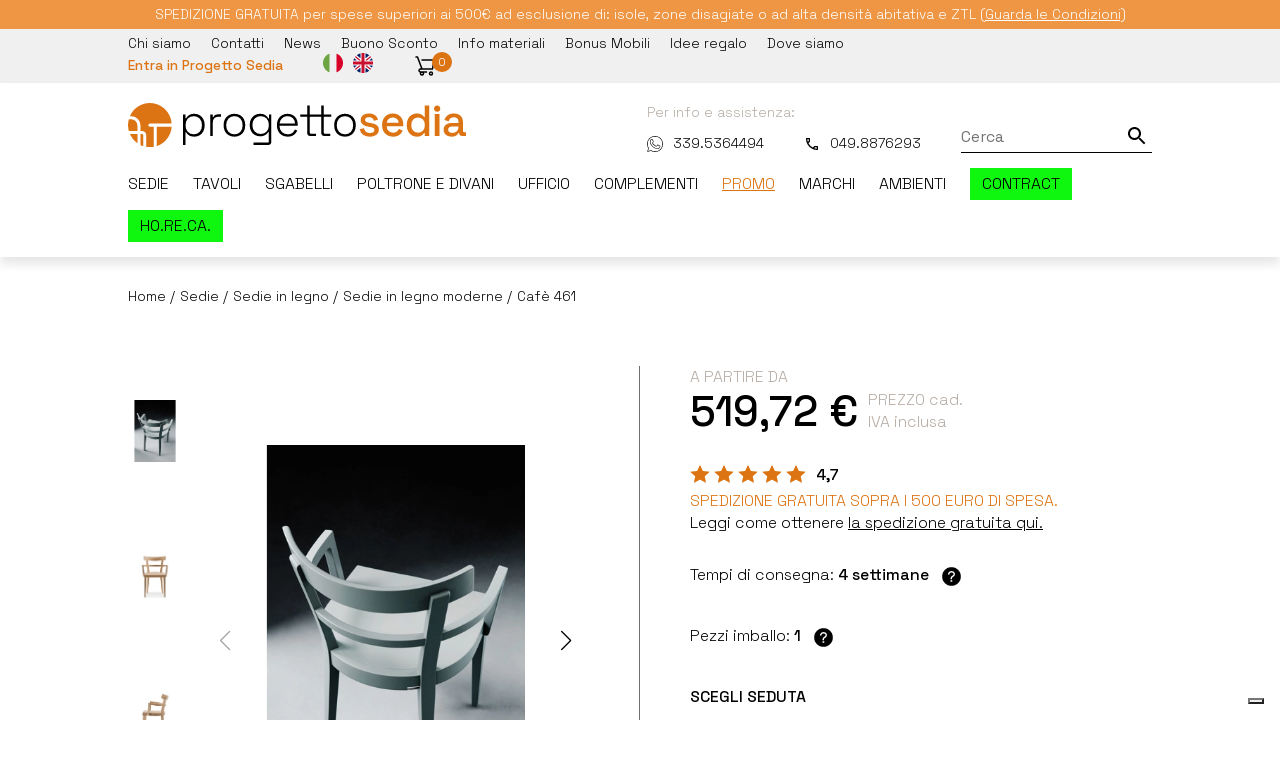

--- FILE ---
content_type: text/html; charset=utf-8
request_url: https://www.progettosedia.com/sedie/sedie-in-legno/sedie-in-legno-moderne/cafe461-billiani
body_size: 27851
content:

<!DOCTYPE html>

<html lang="it">
<head>
    <title>Sedia in legno moderna Cafè 461 Billiani - Progetto Sedia</title>
    <meta name="description" content="Acquista Sedia in legno moderna di Billiani, la Spedizione è Gratuita! Scopri tutte le promozioni! Puoi pagare anche con rate e in contrassegno." />
    <meta name="keywords" content="Sedia in legno moderna Cafè 461 Billiani, Progetto Sedia" />
    <meta name="p:domain_verify" content="bd5473bc9f42adb5cbf1238f07f87eb2" />
    <meta charset="UTF-8">
    <meta name="viewport" content="width=device-width, initial-scale=1">
    <link rel="canonical" href="https://www.progettosedia.com/sedie/sedie-in-legno/sedie-in-legno-moderne/cafe461-billiani">
<meta property="og:image" content="https://www.progettosedia.com/public/images/billiani/sedie_cafe-461_billiani.jpg" />
<meta property="og:title" content="Sedia in legno moderna Cafè 461 Billiani" />
<meta property="og:description" content="Acquista Sedia in legno moderna di Billiani, la Spedizione è Gratuita! Scopri tutte le promozioni! Puoi pagare anche con rate e in contrassegno." />
<meta property="og:type" content="website" />
<meta property="og:url" content="https://www.progettosedia.com/sedie/sedie-in-legno/sedie-in-legno-moderne/cafe461-billiani" /><meta name="twitter:card" content="summary_large_image">
<meta name="twitter:domain" content="progettosedia.com">
<meta property="twitter:image" content="https://www.progettosedia.com/public/images/billiani/sedie_cafe-461_billiani.jpg" />
<meta property="twitter:title" content="Sedia in legno moderna Cafè 461 Billiani" />
<meta property="twitter:description" content="Acquista Sedia in legno moderna di Billiani, la Spedizione è Gratuita! Scopri tutte le promozioni! Puoi pagare anche con rate e in contrassegno." />
<meta property="twitter:url" content="https://www.progettosedia.com/sedie/sedie-in-legno/sedie-in-legno-moderne/cafe461-billiani" />
    <link rel="shortcut icon" href="https://www.progettosedia.com/favicon.ico" type="image/x-icon">
    <link rel="icon" href="https://www.progettosedia.com/favicon.ico" type="image/x-icon">
    <link rel="preconnect" href="https://fonts.googleapis.com">
    <link rel="preconnect" href="https://fonts.gstatic.com" crossorigin>
    <link rel="preconnect" href="https://www.googletagmanager.com/" />
    <link rel="preconnect" href="https://cdn.scalapay.com/">
    <link rel="preconnect" href="https://j.clarity.ms/">

    <link rel="preload" as="style" href="https://fonts.googleapis.com/css2?family=Space+Grotesk:wght@300;400;500&display=swapp">
    <link rel="stylesheet" media="print" onload="this.onload=null;this.removeAttribute('media');" href="https://fonts.googleapis.com/css2?family=Space+Grotesk:wght@300;400;500&display=swap">
    <link rel="stylesheet" media="screen" href="https://www.progettosedia.com/css/style.css?v=638989715614824989" />
    <link rel="stylesheet" media="screen" href="https://www.progettosedia.com/css/swiper-bundle.min.css" />
    <link rel="stylesheet" media="screen" href="https://www.progettosedia.com/css/animate.min.css" />
    <link rel="stylesheet" media="screen" href="https://www.progettosedia.com/css/plugins.css">
    <link rel="stylesheet" media="screen" href="https://www.progettosedia.com/layouts/shopcart/css/shop.css" />
    <link rel="stylesheet" media="screen" href="https://www.progettosedia.com/layouts/shopcart/css/bootstrap-grid.css" />
    <link rel="stylesheet" media="screen" href="https://www.progettosedia.com/css/tooltipster.main.min.css">
    <link rel="stylesheet" media="screen" href="https://www.progettosedia.com/css/tooltipster.bundle.min.css">
    <link rel="stylesheet" media="screen" href="https://www.progettosedia.com/css/jquery.toast.min.css">

    <style>.repoID14257{color: #ee9644;}.repoID14257{color: #ee9644;}</style>
    <script async defer src="https://www.google.com/recaptcha/enterprise.js?render=6Ldejy4rAAAAAKH0d9s8eQqpVGVa8c7VV9HUREmp&hl=it"></script>
    <script src="https://ajax.googleapis.com/ajax/libs/jquery/3.7.1/jquery.min.js"></script>
    <script src="https://cdn.jsdelivr.net/npm/jquery-validation@1.19.5/dist/jquery.validate.min.js"></script>
    <script>

        var dataLayer = [];
    </script>
    <!-- Google Tag Manager -->
    <script>(function (w, d, s, l, i) {
            w[l] = w[l] || []; w[l].push({
                'gtm.start':
                    new Date().getTime(), event: 'gtm.js'
            }); var f = d.getElementsByTagName(s)[0],
                j = d.createElement(s), dl = l != 'dataLayer' ? '&l=' + l : ''; j.async = true; j.src =
                    'https://www.googletagmanager.com/gtm.js?id=' + i + dl; f.parentNode.insertBefore(j, f);
        })(window, document, 'script', 'dataLayer', 'GTM-PP2P2H');</script>
    <!-- End Google Tag Manager -->
</head>

<body>
    <!-- Google Tag Manager (noscript) -->
    <noscript>
        <iframe src="https://www.googletagmanager.com/ns.html?id=GTM-PP2P2H"
            height="0" width="0" style="display: none; visibility: hidden"></iframe>
    </noscript>
    <!-- End Google Tag Manager (noscript) -->
    <div id="fb-root"></div>
    <script async>(function (d, s, id) {
            var js, fjs = d.getElementsByTagName(s)[0];
            if (d.getElementById(id)) return;
            js = d.createElement(s); js.id = id;
            js.src = "//connect.facebook.net/it_IT/sdk.js#xfbml=1&version=v2.3&appId=499887216835116";
            fjs.parentNode.insertBefore(js, fjs);
        }(document, 'script', 'facebook-jssdk'));</script>
    
    <div id="container" class="relative">
        <div class="container bg-arancio-2 font-center c-bianco font-small padding-xsmall p-minore" style="min-height: 19px;">
            <div class="content">
                <div class="owl-carousel owl-theme uno">
                    <div class="item">Otterrai ulteriori sconti con il coupon SALDI26. Approfittane subito!</div><div class="item">SPEDIZIONE GRATUITA per spese superiori ai 500€ ad esclusione di: isole, zone disagiate o ad alta densità abitativa e ZTL <a href="https://www.progettosedia.com/info-shop/spedizioni"><u>(Guarda le Condizioni)</u></a></div><div class="item"><a href="https://www.progettosedia.com/promo">Scopri tutte le Promozioni!</a></div>
                </div>
            </div>
        </div>

        <div class="header" id="myHeader">
            <div class="container bg-grigio padding-xsmall">
                <div class="content flex-mobile flex-space flex-middle flex-wrap">
                    <div class="mobile in_header_home">
                        <form class="relative margin-small-right" action="https://www.progettosedia.com/elenco-prodotti-cerca" role="form">
                            
                            <span class="clerk"
                                data-template="@live-search"
                                data-instant-search="#search"
                                data-instant-search-positioning="right"
                                data-instant-search-categories="6"
                                data-instant-search-pages="6"
                                data-search-pages-type="brand"
                                data-limit="10"></span>
                            
                            <input class="width-100" type="search" id="search" name="cerca" placeholder="Cerca"><input class="search absolute" type="submit" value="" />
                        </form>
                    </div>
                    <nav class="font-small desktop">
                        <ul class="flex flex-left header-flex">
                            <li class="margin-small-right"><a class="no-link" href="https://www.progettosedia.com/chi-siamo">Chi siamo</a></li><li class="margin-small-right"><a class="no-link" href="https://www.progettosedia.com/contatti">Contatti</a></li><li class="margin-small-right"><a class="no-link" href="https://www.progettosedia.com/news">News</a></li><li class="margin-small-right"><a class="no-link" href="https://www.progettosedia.com/newsletter">Buono Sconto</a></li><li class="margin-small-right"><a class="no-link" href="https://www.progettosedia.com/info-materiali">Info materiali</a></li><li class="margin-small-right"><a class="no-link" href="https://www.progettosedia.com/bonus-mobili-come-funziona">Bonus Mobili</a></li><li class="margin-small-right"><a class="no-link" href="https://www.progettosedia.com/prodotti-regalo">Idee regalo</a></li><li class="margin-small-right"><a class="no-link" href="https://www.progettosedia.com/dove-siamo">Dove siamo</a></li>
                        </ul>
                    </nav>

                    <div class="font-small flex-mobile flex-middle user_login_mob">
                        <a class="no-link c-arancio action-reg-hover margin-small-right" href="https://www.progettosedia.com/ecommerce/accedi/carrello"><strong>Entra in Progetto Sedia</strong></a><a class="no-link margin-xsmall-right" href="https://www.progettosedia.com/"><img width="20" height="20" src="https://www.progettosedia.com/images/icone/it.svg"></a><a class="no-link" href="https://www.progettosedia.com/en/"><img width="20" height="20" src="https://www.progettosedia.com/images/icone/en.svg"></a>


                        <div class="reg-hover desktop">
                            <div class="arrow-up"></div>
                            <div class="font-default reg-hover-msg">Crea un account e iscriviti alla newsletter, ricevi subito uno <strong>sconto fino al 20%</strong> da utilizzare su una selezione di prodotti.</div>

                        </div>
                        
                        <div class="margin-small-left desktop"></div>
                        <div class="margin-xsmall-left mobile"></div>
                        <a role="button" id="fastCart" class="no-link flex-mobile flex-middle">
                            <img src="https://www.progettosedia.com/images/cart.svg" width="24" height="24" alt="cart">
                            <div class="margin-xsmall-left cart font-xsmall bg-arancio c-bianco font-center">
                                <div style="margin-top: 2px;" id="tot_carrello">0</div>
                            </div>
                        </a>

                        <div class="mini_cart" style="display: none;">
                            <div class="cart_gallery">
                                <div class="cart_close">
                                    <div class="cart_text">
                                        <span class="font-bold font-medium">Carrello</span>
                                    </div>

                                    <div class="mini_cart_close">
                                        <a role="button">
                                            <svg width="24" height="24" xmlns="http://www.w3.org/2000/svg" fill-rule="evenodd" clip-rule="evenodd">
                                                <path d="M12 0c6.623 0 12 5.377 12 12s-5.377 12-12 12-12-5.377-12-12 5.377-12 12-12zm0 1c6.071 0 11 4.929 11 11s-4.929 11-11 11-11-4.929-11-11 4.929-11 11-11zm0 10.293l5.293-5.293.707.707-5.293 5.293 5.293 5.293-.707.707-5.293-5.293-5.293 5.293-.707-.707 5.293-5.293-5.293-5.293.707-.707 5.293 5.293z" />
                                            </svg></a>
                                    </div>
                                </div>
                                <div class="cart_button margin-xsmall-top">
                                    <a href="https://www.progettosedia.com/ecommerce/shopcart/carrello">Vai al carrello</a>
                                </div>
                                <div id="mini_cart_content">
                                    <p id="emptyCart">Il carrello è vuoto</p>
                                </div>
                            </div>

                        </div>
                    </div>
                </div>
            </div>
            <header class="container">
                
<div class="content">
    <div class="flex-mobile flex-space flex-bottom flex-middle-mobile padding-small">
        <a class="margin-small-right" href="https://www.progettosedia.com">
            <img src="https://www.progettosedia.com/images/logo-progettosedia.svg" width="338" alt="Progetto Sedia">
        </a>

        <div class="small-mobile">
            <div class="font-small c-grigio-2 margin-small-left">Per info e assistenza:</div>

            <div class="flex-mobile flex-space flex-bottom font-small">
                <a class="no-link margin-small-left flex-mobile flex-middle" target="_blank" href="https://wa.me/+393395364494">
                    <img class="margin-xsmall-right lazyload" src="https://www.progettosedia.com/images/whatsapp.svg" width="16" height="16" alt="whatsapp">
                    339.5364494</a>
                <a class="no-link margin-small-left flex-mobile flex-middle" href="tel:+390498876293">
                    <img class="margin-xsmall-right lazyload" src="https://www.progettosedia.com/images/telephone.svg" width="16" height="16" alt="telefono">
                    049.8876293</a>
                <form class="margin-small-left relative desktop" action="https://www.progettosedia.com/elenco-prodotti-cerca" role="search">
                    <input type="search" name="cerca" id="form_di_ricerca" placeholder="Cerca"><input class="search absolute" type="submit" value="" />
                    <span class="clerk"
                        data-template="@live-search"
                        data-instant-search="#form_di_ricerca"
                        data-instant-search-positioning="right"
                        data-instant-search-categories="6"
                        data-instant-search-pages="6"
                        data-search-pages-type="brand"
                        data-limit="10"></span>
                </form>
            </div>
        </div>

        <div class="mobile">
            <a class="toggle" role="button"><span></span></a>
        </div>

        <nav id="main-nav">
            <ul style="display: none;">

                <li class="font-uppercase"><a class="repoID17" href="https://www.progettosedia.com/sedie">Sedie</a><ul><li><a class="no-link" href="https://www.progettosedia.com/sedie/sedie-imbottite">Sedie imbottite</a></li><li><a class="no-link" href="https://www.progettosedia.com/sedie/sedie-in-legno">Sedie in legno</a></li><li><a class="no-link" href="https://www.progettosedia.com/sedie/sedie-pieghevoli">Sedie pieghevoli</a></li><li><a class="no-link" href="https://www.progettosedia.com/sedie/sedie-in-plastica">Sedie in plastica di design</a></li><li><a class="no-link" href="https://www.progettosedia.com/sedie/sedie-da-esterno">Sedie giardino e esterni</a></li><li><a class="no-link" href="https://www.progettosedia.com/sedie/sedie-in-metallo">Sedie in metallo</a></li><li><a class="no-link" href="https://www.progettosedia.com/sedie/sedie-in-pelle-ed-ecopelle">Sedie in pelle ed ecopelle</a></li><li><a class="no-link" href="https://www.progettosedia.com/sedie/sedie-vintage">Sedie vintage</a></li><li><a class="no-link" href="https://www.progettosedia.com/sedie/sedie-viennesi">Sedie viennesi</a></li><li><a class="no-link" href="https://www.progettosedia.com/sedie/sedie-colorate">Sedie Colorate</a></li><li><a class="no-link" href="https://www.progettosedia.com/sedie/sedie-strane">Sedie Strane</a></li><li><a class="no-link" href="https://www.progettosedia.com/sedie/sedie-eleganti">Sedie Eleganti</a></li><li><a class="no-link" href="https://www.progettosedia.com/sedie/sedie-moderne">Sedie Moderne</a></li><li><a class="no-link" href="https://www.progettosedia.com/sedie/sedie-contract">Sedie Contract</a></li><li><a class="no-link" href="https://www.progettosedia.com/sedie/sedie-smart-working">Sedie smart working</a></li><li><a class="no-link" href="https://www.progettosedia.com/sedie/sedie-da-ufficio">Sedie da Ufficio</a></li><li><a class="no-link" href="https://www.progettosedia.com/sedie/sedie-da-cucina">Sedie da cucina</a></li><li><a class="no-link" href="https://www.progettosedia.com/sedie/sedie-in-cuoio">Sedie in cuoio</a></li><li><a class="no-link" href="https://www.progettosedia.com/sedie/sedie-soggiorno">Sedie soggiorno</a></li></ul></li><li class="font-uppercase"><a class="repoID25" href="https://www.progettosedia.com/tavoli">Tavoli</a><ul><li><a class="no-link" href="https://www.progettosedia.com/tavoli/tavoli-moderni">Tavoli moderni</a></li><li><a class="no-link" href="https://www.progettosedia.com/tavoli/tavoli-classici">Tavoli classici</a></li><li><a class="no-link" href="https://www.progettosedia.com/tavoli/tavoli-da-esterno">Tavoli da esterno</a></li><li><a class="no-link" href="https://www.progettosedia.com/tavoli/tavoli-trasformabili">Tavoli trasformabili</a></li><li><a class="no-link" href="https://www.progettosedia.com/tavoli/tavoli-contract">Tavoli contract</a></li><li><a class="no-link" href="https://www.progettosedia.com/tavoli/tavoli-vintage">Tavoli vintage</a></li><li><a class="no-link" href="https://www.progettosedia.com/tavoli/tavoli-da-cucina">Tavoli da cucina</a></li><li><a class="no-link" href="https://www.progettosedia.com/tavoli/tavoli-soggiorno">Tavoli da soggiorno</a></li><li><a class="no-link" href="https://www.progettosedia.com/tavoli/tavoli-da-ufficio">Tavoli da ufficio</a></li><li><a class="no-link" href="https://www.progettosedia.com/tavoli/tavoli-allungabili-moderni">Tavoli allungabili</a></li><li><a class="no-link" href="https://www.progettosedia.com/tavoli/tavoli-fissi">Tavoli fissi</a></li><li><a class="no-link" href="https://www.progettosedia.com/tavoli/consolle">Consolle</a></li><li><a class="no-link" href="https://www.progettosedia.com/tavoli/tavoli-in-legno">Tavoli in legno</a></li><li><a class="no-link" href="https://www.progettosedia.com/tavoli/tavoli-in-vetro">Tavoli in vetro e cristallo</a></li><li><a class="no-link" href="https://www.progettosedia.com/tavoli/tavoli-smart-working">Tavoli per smart working</a></li><li><a class="no-link" href="https://www.progettosedia.com/tavoli/tavoli-rotondi">Tavoli rotondi</a></li><li><a class="no-link" href="https://www.progettosedia.com/tavoli/tavoli-ovali">Tavoli ovali</a></li><li><a class="no-link" href="https://www.progettosedia.com/tavoli/basi-tavoli">Basi per tavoli</a></li><li><a class="no-link" href="https://www.progettosedia.com/tavoli/piani-tavoli">Piani per tavoli</a></li></ul></li><li class="font-uppercase"><a class="repoID1876" href="https://www.progettosedia.com/sgabelli">Sgabelli</a><ul><li><a class="no-link" href="https://www.progettosedia.com/sgabelli/sgabelli-imbottiti">Sgabelli imbottiti</a></li><li><a class="no-link" href="https://www.progettosedia.com/sgabelli/sgabelli-in-legno">Sgabelli in legno</a></li><li><a class="no-link" href="https://www.progettosedia.com/sgabelli/sgabelli-in-plastica">Sgabelli in plastica</a></li><li><a class="no-link" href="https://www.progettosedia.com/sgabelli/sgabelli-in-metallo">Sgabelli in metallo</a></li><li><a class="no-link" href="https://www.progettosedia.com/sgabelli/sgabelli-in-pelle">Sgabelli in pelle ed ecopelle</a></li><li><a class="no-link" href="https://www.progettosedia.com/sgabelli/sgabelli-di-design">Sgabelli di design</a></li><li><a class="no-link" href="https://www.progettosedia.com/sgabelli/sgabelli-colorati">Sgabelli colorati</a></li><li><a class="no-link" href="https://www.progettosedia.com/sgabelli/sgabelli-particolari">Sgabelli particolari</a></li><li><a class="no-link" href="https://www.progettosedia.com/sgabelli/sgabelli-alzo-gas">Sgabelli alzo gas</a></li><li><a class="no-link" href="https://www.progettosedia.com/sgabelli/sgabelli-vintage">Sgabelli vintage</a></li><li><a class="no-link" href="https://www.progettosedia.com/sgabelli/sgabelli-in-cuoio">Sgabelli in cuoio</a></li><li><a class="no-link" href="https://www.progettosedia.com/sgabelli/sgabelli-da-esterno">Sgabelli da esterno</a></li><li><a class="no-link" href="https://www.progettosedia.com/sgabelli/sgabello-cucina">Sgabelli Cucina</a></li><li><a class="no-link" href="https://www.progettosedia.com/sgabelli/sgabello-bar">Sgabelli Bar</a></li><li><a class="no-link" href="https://www.progettosedia.com/sgabelli/sgabelli-per-ufficio">Sgabelli per ufficio</a></li><li><a class="no-link" href="https://www.progettosedia.com/sgabelli/sgabelli-contract">Sgabelli contract</a></li></ul></li><li class="font-uppercase"><a class="repoID1593" href="https://www.progettosedia.com/poltroncine-pouff">Poltrone e divani</a><ul><li><a class="no-link" href="https://www.progettosedia.com/poltroncine-pouff/pouff">Pouf</a></li><li><a class="no-link" href="https://www.progettosedia.com/poltroncine-pouff/poltroncine-imbottite">Poltroncine imbottite</a></li><li><a class="no-link" href="https://www.progettosedia.com/poltroncine-pouff/poltroncine-ufficio">Poltroncine Ufficio</a></li><li><a class="no-link" href="https://www.progettosedia.com/poltroncine-pouff/poltroncine-soggiorno">Poltroncine soggiorno</a></li><li><a class="no-link" href="https://www.progettosedia.com/poltroncine-pouff/poltroncine-da-attesa">Poltroncine sala d'attesa</a></li><li><a class="no-link" href="https://www.progettosedia.com/poltroncine-pouff/poltroncine-contract">Poltroncine contract</a></li><li><a class="no-link" href="https://www.progettosedia.com/poltroncine-pouff/divanetti">Divani e divanetti</a></li><li><a class="no-link" href="https://www.progettosedia.com/poltroncine-pouff/divanetti-per-locali-commerciali">Divanetti per locali commerciali</a></li><li><a class="no-link" href="https://www.progettosedia.com/poltroncine-pouff/poltrone-divani-per-esterno">Divani e poltrone da esterno</a></li><li><a class="no-link" href="https://www.progettosedia.com/poltroncine-pouff/lettini-e-poltrone-pieghevoli-da-esterno">Lettini e sedie da esterno</a></li><li><a class="no-link" href="https://www.progettosedia.com/poltroncine-pouff/panche">Panche</a></li><li><a class="no-link" href="https://www.progettosedia.com/poltroncine-pouff/poltrone-e-divani-contract">Poltrone e divani contract</a></li></ul></li><li class="font-uppercase"><a class="repoID94008" href="https://www.progettosedia.com/ufficio">Ufficio</a><ul><li><a class="no-link" href="https://www.progettosedia.com/sedie/sedie-da-ufficio">Sedute da ufficio</a></li><li><a class="no-link" href="https://www.progettosedia.com/ufficio/scrivanie-da-ufficio">Scrivanie da ufficio</a></li><li><a class="no-link" href="https://www.progettosedia.com/ufficio/divanetti-da-ufficio">Divanetti da ufficio</a></li><li><a class="no-link" href="https://www.progettosedia.com/poltroncine-pouff/poltroncine-ufficio">Poltrone da ufficio</a></li><li><a class="no-link" href="https://www.progettosedia.com/ufficio/box-da-ufficio">Box da ufficio</a></li><li><a class="no-link" href="https://www.progettosedia.com/sgabelli/sgabelli-per-ufficio">Sgabelli per ufficio</a></li><li><a class="no-link" href="https://www.progettosedia.com/tavoli/tavoli-da-ufficio">Tavoli da ufficio</a></li></ul></li><li class="font-uppercase"><a class="repoID16266" href="https://www.progettosedia.com/complementi">Complementi</a><ul><li><a class="no-link" href="https://www.progettosedia.com/complementi/specchi">Specchi</a></li><li><a class="no-link" href="https://www.progettosedia.com/complementi/multiuso">Accessori d'arredo</a></li><li><a class="no-link" href="https://www.progettosedia.com/complementi/librerie">Librerie - ingressi - accessori</a></li><li><a class="no-link" href="https://www.progettosedia.com/complementi/tavolini">Tavolini</a></li><li><a class="no-link" href="https://www.progettosedia.com/complementi/vasi">Vasi</a></li><li><a class="no-link" href="https://www.progettosedia.com/complementi/letti">Letti</a></li><li><a class="no-link" href="https://www.progettosedia.com/complementi/lampade">Lampade</a></li></ul></li><li class="font-uppercase"><a class="repoID85680" href="https://www.progettosedia.com/promo">Promo</a><ul><li><a class="no-link" href="https://www.progettosedia.com/outlet">Outlet</a></li><li><a class="no-link" href="https://www.progettosedia.com/outlet/tavoli-outlet">Tavoli outlet</a></li><li><a class="no-link" href="https://www.progettosedia.com/outlet/sedie-outlet">Sedie outlet</a></li><li><a class="no-link" href="https://www.progettosedia.com/promo/promo-inverno-2026">Promo Inverno 2026</a></li></ul></li><li class="font-uppercase"><a class="repoID33" href="https://www.progettosedia.com/marchi">Marchi</a><ul><li><a class="no-link" href="https://www.progettosedia.com/marchi/altacom">Altacom</a></li><li><a class="no-link" href="https://www.progettosedia.com/marchi/altacorte">Altacorte</a></li><li><a class="no-link" href="https://www.progettosedia.com/marchi/ambianceitalia">Ambiance Italia</a></li><li><a class="no-link" href="https://www.progettosedia.com/marchi/ap-factor">Ap Factor</a></li><li><a class="no-link" href="https://www.progettosedia.com/marchi/billiani">Billiani</a></li><li><a class="no-link" href="https://www.progettosedia.com/marchi/bontempi-letti">Bontempi Letti</a></li><li><a class="no-link" href="https://www.progettosedia.com/marchi/bontempi">Bontempi</a></li><li><a class="no-link" href="https://www.progettosedia.com/marchi/calligaris">Calligaris</a></li><li><a class="no-link" href="https://www.progettosedia.com/marchi/casamania">Casamania</a></li><li><a class="no-link" href="https://www.progettosedia.com/marchi/colico">Colico</a></li><li><a class="no-link" href="https://www.progettosedia.com/marchi/colos">Colos</a></li><li><a class="no-link" href="https://www.progettosedia.com/marchi/connubia">Connubia</a></li><li><a class="no-link" href="https://www.progettosedia.com/marchi/dvo">DVO</a></li><li><a class="no-link" href="https://www.progettosedia.com/marchi/emporium">Emporium</a></li><li><a class="no-link" href="https://www.progettosedia.com/marchi/et-al">Et Al.</a></li><li><a class="no-link" href="https://www.progettosedia.com/marchi/exclusive-light">Exclusive Light</a></li><li><a class="no-link" href="https://www.progettosedia.com/marchi/fgf-mobili">FGF mobili</a></li><li><a class="no-link" href="https://www.progettosedia.com/marchi/infiniti">Infiniti</a></li><li><a class="no-link" href="https://www.progettosedia.com/marchi/ingenia">Ingenia</a></li><li><a class="no-link" href="https://www.progettosedia.com/marchi/julia">Julia</a></li><li><a class="no-link" href="https://www.progettosedia.com/marchi/kastel">Kastel</a></li><li><a class="no-link" href="https://www.progettosedia.com/marchi/kulik-system">Kulik System</a></li><li><a class="no-link" href="https://www.progettosedia.com/marchi/la-primavera">La primavera</a></li><li><a class="no-link" href="https://www.progettosedia.com/marchi/meme">Meme</a></li><li><a class="no-link" href="https://www.progettosedia.com/marchi/midj">Midj</a></li><li><a class="no-link" href="https://www.progettosedia.com/marchi/milani">Milani</a></li><li><a class="no-link" href="https://www.progettosedia.com/marchi/mirandola">Mirandola</a></li><li><a class="no-link" href="https://www.progettosedia.com/marchi/mstyle">Mstyle</a></li><li><a class="no-link" href="https://www.progettosedia.com/marchi/nardi">Nardi</a></li><li><a class="no-link" href="https://www.progettosedia.com/marchi/noctis">Noctis</a></li><li><a class="no-link" href="https://www.progettosedia.com/marchi/olivo-e-groppo">Olivo e Groppo</a></li><li><a class="no-link" href="https://www.progettosedia.com/marchi/origins-1971">Origins 1971</a></li><li><a class="no-link" href="https://www.progettosedia.com/marchi/palma">Palma</a></li><li><a class="no-link" href="https://www.progettosedia.com/marchi/pedrali">Pedrali</a></li><li><a class="no-link" href="https://www.progettosedia.com/marchi/pezzani">Pezzani</a></li><li><a class="no-link" href="https://www.progettosedia.com/marchi/pizzolato">Pizzolato</a></li><li><a class="no-link" href="https://www.progettosedia.com/marchi/point">Point</a></li><li><a class="no-link" href="https://www.progettosedia.com/marchi/progettosedia">Progetto Sedia</a></li><li><a class="no-link" href="https://www.progettosedia.com/marchi/rd-italia">RD Italia</a></li><li><a class="no-link" href="https://www.progettosedia.com/marchi/samoa">Samoa</a></li><li><a class="no-link" href="https://www.progettosedia.com/marchi/scab">Scab</a></li><li><a class="no-link" href="https://www.progettosedia.com/marchi/sedit">Sedit</a></li><li><a class="no-link" href="https://www.progettosedia.com/marchi/slide">Slide</a></li><li><a class="no-link" href="https://www.progettosedia.com/marchi/sovet">Sovet</a></li><li><a class="no-link" href="https://www.progettosedia.com/marchi/talenti">Talenti</a></li><li><a class="no-link" href="https://www.progettosedia.com/marchi/vermobil">Vermobil</a></li></ul></li>
                <li><a class="font-uppercase repoID86338" href="https://www.progettosedia.com/ambienti">Ambienti</a>

                    <ul><li><a class="no-link repoID86338" href="https://www.progettosedia.com/ambienti/cucina">Cucina</a></li><li><a class="no-link repoID86338" href="https://www.progettosedia.com/ambienti/soggiorno">Soggiorno</a></li><li><a class="no-link repoID86338" href="https://www.progettosedia.com/ambienti/arredamento-da-esterno">Esterno</a></li><li><a class="no-link repoID86338" href="https://www.progettosedia.com/ufficio">Ufficio</a></li><li><a class="no-link repoID86338" href="https://www.progettosedia.com/ambienti/ingresso">Ingresso e sale d'attesa</a></li><li><a class="no-link repoID86338" href="https://www.progettosedia.com/ambienti/zona-notte">Zona notte</a></li><li><a class="no-link repoID86338" href="https://www.progettosedia.com/ambienti/bar-ristoranti-locali">Bar, ristoranti e locali</a></li><li><a class="no-link repoID86338" href="https://www.progettosedia.com/ambienti/hotel">Hotel</a></li><li><a class="no-link repoID86338" href="https://www.progettosedia.com/ambienti/bed-and-breakfast">Bed and breakfast</a></li><li><a class="no-link repoID86338" href="https://www.progettosedia.com/ambienti/ristoranti">Ristoranti</a></li><li><a class="no-link repoID86338" href="https://www.progettosedia.com/ambienti/bar">Bar</a></li><li><a class="no-link repoID86338" href="https://www.progettosedia.com/ambienti/sale-riunioni">Sale riunioni</a></li></ul>
                </li>
                <li class="btn-evidenza"><a class="font-uppercase" href="https://www.progettosedia.com/arredo-contract">Contract</a></li>
                <li class="btn-evidenza"><a class="font-uppercase" href="https://www.progettosedia.com/horeca">HO.RE.CA.</a></li>
                <li class="menu-inst"><a class="no-link" href="https://www.progettosedia.com/chi-siamo">Chi siamo</a></li><li class="menu-inst"><a class="no-link" href="https://www.progettosedia.com/contatti">Contatti</a></li><li class="menu-inst"><a class="no-link" href="https://www.progettosedia.com/news">News</a></li><li class="menu-inst"><a class="no-link" href="https://www.progettosedia.com/newsletter">Buono Sconto</a></li><li class="menu-inst"><a class="no-link" href="https://www.progettosedia.com/info-materiali">Info materiali</a></li><li class="menu-inst"><a class="no-link" href="https://www.progettosedia.com/bonus-mobili-come-funziona">Bonus Mobili</a></li><li class="menu-inst"><a class="no-link" href="https://www.progettosedia.com/prodotti-regalo">Idee regalo</a></li><li class="menu-inst"><a class="no-link" href="https://www.progettosedia.com/dove-siamo">Dove siamo</a></li>
            </ul>
        </nav>
    </div>

    <nav class="desktop relative">
        <ul class="flex flex-space font-uppercase header-flex">

            
            <li class="has-submenu">
                <a class="padding-small-bottom block no-link repoID17 " href="https://www.progettosedia.com/sedie">Sedie</a>
                <div class="submenu padding-small padding-small-left padding-small-right ">
                    <div class="flex flex-top">
                        <div class="col-100 margin-small-right font-small">
                            
                            <ul class="column-4"><li><a class="block no-link padding-xsmall divider has-submenu-item repoID28" href="https://www.progettosedia.com/sedie/sedie-imbottite">Sedie imbottite</a></li><li><a class="block no-link padding-xsmall divider has-submenu-item repoID153" href="https://www.progettosedia.com/sedie/sedie-in-legno">Sedie in legno</a></li><li><a class="block no-link padding-xsmall divider has-submenu-item repoID262" href="https://www.progettosedia.com/sedie/sedie-pieghevoli">Sedie pieghevoli</a></li><li><a class="block no-link padding-xsmall divider has-submenu-item repoID263" href="https://www.progettosedia.com/sedie/sedie-in-plastica">Sedie in plastica di design</a></li><li><a class="block no-link padding-xsmall divider has-submenu-item repoID1436" href="https://www.progettosedia.com/sedie/sedie-da-esterno">Sedie giardino e esterni</a></li><li><a class="block no-link padding-xsmall divider has-submenu-item repoID8881" href="https://www.progettosedia.com/sedie/sedie-in-metallo">Sedie in metallo</a></li><li><a class="block no-link padding-xsmall divider has-submenu-item repoID10152" href="https://www.progettosedia.com/sedie/sedie-in-pelle-ed-ecopelle">Sedie in pelle ed ecopelle</a></li><li><a class="block no-link padding-xsmall divider has-submenu-item repoID28502" href="https://www.progettosedia.com/sedie/sedie-vintage">Sedie vintage</a></li><li><a class="block no-link padding-xsmall divider has-submenu-item repoID40265" href="https://www.progettosedia.com/sedie/sedie-viennesi">Sedie viennesi</a></li><li><a class="block no-link padding-xsmall divider has-submenu-item repoID91233" href="https://www.progettosedia.com/sedie/sedie-colorate">Sedie Colorate</a></li><li><a class="block no-link padding-xsmall divider has-submenu-item repoID91234" href="https://www.progettosedia.com/sedie/sedie-strane">Sedie Strane</a></li><li><a class="block no-link padding-xsmall divider has-submenu-item repoID91235" href="https://www.progettosedia.com/sedie/sedie-eleganti">Sedie Eleganti</a></li><li><a class="block no-link padding-xsmall divider has-submenu-item repoID92481" href="https://www.progettosedia.com/sedie/sedie-moderne">Sedie Moderne</a></li><li><a class="block no-link padding-xsmall divider has-submenu-item repoID87149" href="https://www.progettosedia.com/sedie/sedie-contract">Sedie Contract</a></li><li><a class="block no-link padding-xsmall divider has-submenu-item repoID91880" href="https://www.progettosedia.com/sedie/sedie-smart-working">Sedie smart working</a></li><li><a class="block no-link padding-xsmall divider has-submenu-item repoID86475" href="https://www.progettosedia.com/sedie/sedie-da-ufficio">Sedie da Ufficio</a></li><li><a class="block no-link padding-xsmall divider has-submenu-item repoID86986" href="https://www.progettosedia.com/sedie/sedie-da-cucina">Sedie da cucina</a></li><li><a class="block no-link padding-xsmall divider has-submenu-item repoID94012" href="https://www.progettosedia.com/sedie/sedie-in-cuoio">Sedie in cuoio</a></li><li><a class="block no-link padding-xsmall divider has-submenu-item repoID87026" href="https://www.progettosedia.com/sedie/sedie-soggiorno">Sedie soggiorno</a></li></ul>
                        </div>

                        
                    </div>
                </div>
            </li>
            
            <li class="has-submenu">
                <a class="padding-small-bottom block no-link repoID25 " href="https://www.progettosedia.com/tavoli">Tavoli</a>
                <div class="submenu padding-small padding-small-left padding-small-right ">
                    <div class="flex flex-top">
                        <div class="col-100 margin-small-right font-small">
                            
                            <ul class="column-4"><li><a class="block no-link padding-xsmall divider has-submenu-item repoID5737" href="https://www.progettosedia.com/tavoli/tavoli-moderni">Tavoli moderni</a></li><li><a class="block no-link padding-xsmall divider has-submenu-item repoID27" href="https://www.progettosedia.com/tavoli/tavoli-classici">Tavoli classici</a></li><li><a class="block no-link padding-xsmall divider has-submenu-item repoID1435" href="https://www.progettosedia.com/tavoli/tavoli-da-esterno">Tavoli da esterno</a></li><li><a class="block no-link padding-xsmall divider has-submenu-item repoID15822" href="https://www.progettosedia.com/tavoli/tavoli-trasformabili">Tavoli trasformabili</a></li><li><a class="block no-link padding-xsmall divider has-submenu-item repoID26181" href="https://www.progettosedia.com/tavoli/tavoli-contract">Tavoli contract</a></li><li><a class="block no-link padding-xsmall divider has-submenu-item repoID28505" href="https://www.progettosedia.com/tavoli/tavoli-vintage">Tavoli vintage</a></li><li><a class="block no-link padding-xsmall divider has-submenu-item repoID86988" href="https://www.progettosedia.com/tavoli/tavoli-da-cucina">Tavoli da cucina</a></li><li><a class="block no-link padding-xsmall divider has-submenu-item repoID87027" href="https://www.progettosedia.com/tavoli/tavoli-soggiorno">Tavoli da soggiorno</a></li><li><a class="block no-link padding-xsmall divider has-submenu-item repoID87069" href="https://www.progettosedia.com/tavoli/tavoli-da-ufficio">Tavoli da ufficio</a></li><li><a class="block no-link padding-xsmall divider has-submenu-item repoID6695" href="https://www.progettosedia.com/tavoli/tavoli-allungabili-moderni">Tavoli allungabili</a></li><li><a class="block no-link padding-xsmall divider has-submenu-item repoID7289" href="https://www.progettosedia.com/tavoli/tavoli-fissi">Tavoli fissi</a></li><li><a class="block no-link padding-xsmall divider has-submenu-item repoID7177" href="https://www.progettosedia.com/tavoli/consolle">Consolle</a></li><li><a class="block no-link padding-xsmall divider has-submenu-item repoID91231" href="https://www.progettosedia.com/tavoli/tavoli-in-legno">Tavoli in legno</a></li><li><a class="block no-link padding-xsmall divider has-submenu-item repoID91232" href="https://www.progettosedia.com/tavoli/tavoli-in-vetro">Tavoli in vetro e cristallo</a></li><li><a class="block no-link padding-xsmall divider has-submenu-item repoID91891" href="https://www.progettosedia.com/tavoli/tavoli-smart-working">Tavoli per smart working</a></li><li><a class="block no-link padding-xsmall divider has-submenu-item repoID94010" href="https://www.progettosedia.com/tavoli/tavoli-rotondi">Tavoli rotondi</a></li><li><a class="block no-link padding-xsmall divider has-submenu-item repoID94011" href="https://www.progettosedia.com/tavoli/tavoli-ovali">Tavoli ovali</a></li><li><a class="block no-link padding-xsmall divider has-submenu-item repoID26183" href="https://www.progettosedia.com/tavoli/basi-tavoli">Basi per tavoli</a></li><li><a class="block no-link padding-xsmall divider has-submenu-item repoID26746" href="https://www.progettosedia.com/tavoli/piani-tavoli">Piani per tavoli</a></li></ul>
                        </div>

                        
                    </div>
                </div>
            </li>
            
            <li class="has-submenu">
                <a class="padding-small-bottom block no-link repoID1876 " href="https://www.progettosedia.com/sgabelli">Sgabelli</a>
                <div class="submenu padding-small padding-small-left padding-small-right ">
                    <div class="flex flex-top">
                        <div class="col-100 margin-small-right font-small">
                            
                            <ul class="column-4"><li><a class="block no-link padding-xsmall divider has-submenu-item repoID91711" href="https://www.progettosedia.com/sgabelli/sgabelli-imbottiti">Sgabelli imbottiti</a></li><li><a class="block no-link padding-xsmall divider has-submenu-item repoID2160" href="https://www.progettosedia.com/sgabelli/sgabelli-in-legno">Sgabelli in legno</a></li><li><a class="block no-link padding-xsmall divider has-submenu-item repoID7125" href="https://www.progettosedia.com/sgabelli/sgabelli-in-plastica">Sgabelli in plastica</a></li><li><a class="block no-link padding-xsmall divider has-submenu-item repoID8883" href="https://www.progettosedia.com/sgabelli/sgabelli-in-metallo">Sgabelli in metallo</a></li><li><a class="block no-link padding-xsmall divider has-submenu-item repoID9062" href="https://www.progettosedia.com/sgabelli/sgabelli-in-pelle">Sgabelli in pelle ed ecopelle</a></li><li><a class="block no-link padding-xsmall divider has-submenu-item repoID94023" href="https://www.progettosedia.com/sgabelli/sgabelli-di-design">Sgabelli di design</a></li><li><a class="block no-link padding-xsmall divider has-submenu-item repoID94024" href="https://www.progettosedia.com/sgabelli/sgabelli-colorati">Sgabelli colorati</a></li><li><a class="block no-link padding-xsmall divider has-submenu-item repoID94025" href="https://www.progettosedia.com/sgabelli/sgabelli-particolari">Sgabelli particolari</a></li><li><a class="block no-link padding-xsmall divider has-submenu-item repoID94026" href="https://www.progettosedia.com/sgabelli/sgabelli-alzo-gas">Sgabelli alzo gas</a></li><li><a class="block no-link padding-xsmall divider has-submenu-item repoID94027" href="https://www.progettosedia.com/sgabelli/sgabelli-vintage">Sgabelli vintage</a></li><li><a class="block no-link padding-xsmall divider has-submenu-item repoID94028" href="https://www.progettosedia.com/sgabelli/sgabelli-in-cuoio">Sgabelli in cuoio</a></li><li><a class="block no-link padding-xsmall divider has-submenu-item repoID15953" href="https://www.progettosedia.com/sgabelli/sgabelli-da-esterno">Sgabelli da esterno</a></li><li><a class="block no-link padding-xsmall divider has-submenu-item repoID91384" href="https://www.progettosedia.com/sgabelli/sgabello-cucina">Sgabelli Cucina</a></li><li><a class="block no-link padding-xsmall divider has-submenu-item repoID91389" href="https://www.progettosedia.com/sgabelli/sgabello-bar">Sgabelli Bar</a></li><li><a class="block no-link padding-xsmall divider has-submenu-item repoID94029" href="https://www.progettosedia.com/sgabelli/sgabelli-per-ufficio">Sgabelli per ufficio</a></li><li><a class="block no-link padding-xsmall divider has-submenu-item repoID95890" href="https://www.progettosedia.com/sgabelli/sgabelli-contract">Sgabelli contract</a></li></ul>
                        </div>

                        
                    </div>
                </div>
            </li>
            
            <li class="has-submenu">
                <a class="padding-small-bottom block no-link repoID1593 " href="https://www.progettosedia.com/poltroncine-pouff">Poltrone e divani</a>
                <div class="submenu padding-small padding-small-left padding-small-right ">
                    <div class="flex flex-top">
                        <div class="col-100 margin-small-right font-small">
                            
                            <ul class="column-4"><li><a class="block no-link padding-xsmall divider has-submenu-item repoID1657" href="https://www.progettosedia.com/poltroncine-pouff/pouff">Pouf</a></li><li><a class="block no-link padding-xsmall divider has-submenu-item repoID91236" href="https://www.progettosedia.com/poltroncine-pouff/poltroncine-imbottite">Poltroncine imbottite</a></li><li><a class="block no-link padding-xsmall divider has-submenu-item repoID50901" href="https://www.progettosedia.com/poltroncine-pouff/poltroncine-ufficio">Poltroncine Ufficio</a></li><li><a class="block no-link padding-xsmall divider has-submenu-item repoID87102" href="https://www.progettosedia.com/poltroncine-pouff/poltroncine-soggiorno">Poltroncine soggiorno</a></li><li><a class="block no-link padding-xsmall divider has-submenu-item repoID87072" href="https://www.progettosedia.com/poltroncine-pouff/poltroncine-da-attesa">Poltroncine sala d'attesa</a></li><li><a class="block no-link padding-xsmall divider has-submenu-item repoID87112" href="https://www.progettosedia.com/poltroncine-pouff/poltroncine-contract">Poltroncine contract</a></li><li><a class="block no-link padding-xsmall divider has-submenu-item repoID13270" href="https://www.progettosedia.com/poltroncine-pouff/divanetti">Divani e divanetti</a></li><li><a class="block no-link padding-xsmall divider has-submenu-item repoID87100" href="https://www.progettosedia.com/poltroncine-pouff/divanetti-per-locali-commerciali">Divanetti per locali commerciali</a></li><li><a class="block no-link padding-xsmall divider has-submenu-item repoID27946" href="https://www.progettosedia.com/poltroncine-pouff/poltrone-divani-per-esterno">Divani e poltrone da esterno</a></li><li><a class="block no-link padding-xsmall divider has-submenu-item repoID29908" href="https://www.progettosedia.com/poltroncine-pouff/lettini-e-poltrone-pieghevoli-da-esterno">Lettini e sedie da esterno</a></li><li><a class="block no-link padding-xsmall divider has-submenu-item repoID94572" href="https://www.progettosedia.com/poltroncine-pouff/panche">Panche</a></li><li><a class="block no-link padding-xsmall divider has-submenu-item repoID95891" href="https://www.progettosedia.com/poltroncine-pouff/poltrone-e-divani-contract">Poltrone e divani contract</a></li></ul>
                        </div>

                        
                    </div>
                </div>
            </li>
            
            <li class="has-submenu">
                <a class="padding-small-bottom block no-link repoID94008 " href="https://www.progettosedia.com/ufficio">Ufficio</a>
                <div class="submenu padding-small padding-small-left padding-small-right ">
                    <div class="flex flex-top">
                        <div class="col-100 margin-small-right font-small">
                            
                            <ul class="column-4"><li><a class="block no-link padding-xsmall divider has-submenu-item repoID94032" href="https://www.progettosedia.com/sedie/sedie-da-ufficio">Sedute da ufficio</a></li><li><a class="block no-link padding-xsmall divider has-submenu-item repoID94033" href="https://www.progettosedia.com/ufficio/scrivanie-da-ufficio">Scrivanie da ufficio</a></li><li><a class="block no-link padding-xsmall divider has-submenu-item repoID94034" href="https://www.progettosedia.com/ufficio/divanetti-da-ufficio">Divanetti da ufficio</a></li><li><a class="block no-link padding-xsmall divider has-submenu-item repoID94035" href="https://www.progettosedia.com/poltroncine-pouff/poltroncine-ufficio">Poltrone da ufficio</a></li><li><a class="block no-link padding-xsmall divider has-submenu-item repoID94036" href="https://www.progettosedia.com/ufficio/box-da-ufficio">Box da ufficio</a></li><li><a class="block no-link padding-xsmall divider has-submenu-item repoID94640" href="https://www.progettosedia.com/sgabelli/sgabelli-per-ufficio">Sgabelli per ufficio</a></li><li><a class="block no-link padding-xsmall divider has-submenu-item repoID94641" href="https://www.progettosedia.com/tavoli/tavoli-da-ufficio">Tavoli da ufficio</a></li></ul>
                        </div>

                        
                    </div>
                </div>
            </li>
            
            <li class="has-submenu">
                <a class="padding-small-bottom block no-link repoID16266 " href="https://www.progettosedia.com/complementi">Complementi</a>
                <div class="submenu padding-small padding-small-left padding-small-right ">
                    <div class="flex flex-top">
                        <div class="col-100 margin-small-right font-small">
                            
                            <ul class="column-4"><li><a class="block no-link padding-xsmall divider has-submenu-item repoID56729" href="https://www.progettosedia.com/complementi/specchi">Specchi</a></li><li><a class="block no-link padding-xsmall divider has-submenu-item repoID83401" href="https://www.progettosedia.com/complementi/multiuso">Accessori d'arredo</a></li><li><a class="block no-link padding-xsmall divider has-submenu-item repoID30195" href="https://www.progettosedia.com/complementi/librerie">Librerie - ingressi - accessori</a></li><li><a class="block no-link padding-xsmall divider has-submenu-item repoID30196" href="https://www.progettosedia.com/complementi/tavolini">Tavolini</a></li><li><a class="block no-link padding-xsmall divider has-submenu-item repoID62076" href="https://www.progettosedia.com/complementi/vasi">Vasi</a></li><li><a class="block no-link padding-xsmall divider has-submenu-item repoID85577" href="https://www.progettosedia.com/complementi/letti">Letti</a></li><li><a class="block no-link padding-xsmall divider has-submenu-item repoID86883" href="https://www.progettosedia.com/complementi/lampade">Lampade</a></li></ul>
                        </div>

                        
                    </div>
                </div>
            </li>
            
            <li class="has-submenu">
                <a class="padding-small-bottom block no-link repoID85680 " href="https://www.progettosedia.com/promo">Promo</a>
                <div class="submenu padding-small padding-small-left padding-small-right ">
                    <div class="flex flex-top">
                        <div class="col-100 margin-small-right font-small">
                            
                            <ul class="column-4"><li><a class="block no-link padding-xsmall divider has-submenu-item  pg_outlet" href="https://www.progettosedia.com/outlet">Outlet</a></li><li><a class="block no-link padding-xsmall divider has-submenu-item  pg_outlet" href="https://www.progettosedia.com/outlet/tavoli-outlet">Tavoli outlet</a></li><li><a class="block no-link padding-xsmall divider has-submenu-item  pg_outlet" href="https://www.progettosedia.com/outlet/sedie-outlet">Sedie outlet</a></li><li><a class="block no-link padding-xsmall divider has-submenu-item repoID94816" href="https://www.progettosedia.com/promo/promo-inverno-2026">Promo Inverno 2026</a></li></ul>
                        </div>

                        
                    </div>
                </div>
            </li>
            
            <li class="has-submenu">
                <a class="padding-small-bottom block no-link repoID33 " href="https://www.progettosedia.com/marchi">Marchi</a>
                <div class="submenu padding-small padding-small-left padding-small-right ">
                    <div class="flex flex-top">
                        <div class="col-100 margin-small-right font-small">
                            
                            <ul class="column-4"><li><a class="block no-link padding-xsmall divider has-submenu-item repoID86931" href="https://www.progettosedia.com/marchi/altacom">Altacom</a></li><li><a class="block no-link padding-xsmall divider has-submenu-item repoID94858" href="https://www.progettosedia.com/marchi/altacorte">Altacorte</a></li><li><a class="block no-link padding-xsmall divider has-submenu-item repoID89821" href="https://www.progettosedia.com/marchi/ambianceitalia">Ambiance Italia</a></li><li><a class="block no-link padding-xsmall divider has-submenu-item repoID91899" href="https://www.progettosedia.com/marchi/ap-factor">Ap Factor</a></li><li><a class="block no-link padding-xsmall divider has-submenu-item repoID17393" href="https://www.progettosedia.com/marchi/billiani">Billiani</a></li><li><a class="block no-link padding-xsmall divider has-submenu-item repoID94541" href="https://www.progettosedia.com/marchi/bontempi-letti">Bontempi Letti</a></li><li><a class="block no-link padding-xsmall divider has-submenu-item repoID22752" href="https://www.progettosedia.com/marchi/bontempi">Bontempi</a></li><li><a class="block no-link padding-xsmall divider has-submenu-item repoID94997" href="https://www.progettosedia.com/marchi/calligaris">Calligaris</a></li><li><a class="block no-link padding-xsmall divider has-submenu-item repoID31982" href="https://www.progettosedia.com/marchi/casamania">Casamania</a></li><li><a class="block no-link padding-xsmall divider has-submenu-item repoID17397" href="https://www.progettosedia.com/marchi/colico">Colico</a></li><li><a class="block no-link padding-xsmall divider has-submenu-item repoID92987" href="https://www.progettosedia.com/marchi/colos">Colos</a></li><li><a class="block no-link padding-xsmall divider has-submenu-item repoID87347" href="https://www.progettosedia.com/marchi/connubia">Connubia</a></li><li><a class="block no-link padding-xsmall divider has-submenu-item repoID93009" href="https://www.progettosedia.com/marchi/dvo">DVO</a></li><li><a class="block no-link padding-xsmall divider has-submenu-item repoID85466" href="https://www.progettosedia.com/marchi/emporium">Emporium</a></li><li><a class="block no-link padding-xsmall divider has-submenu-item repoID93010" href="https://www.progettosedia.com/marchi/et-al">Et Al.</a></li><li><a class="block no-link padding-xsmall divider has-submenu-item repoID96197" href="https://www.progettosedia.com/marchi/exclusive-light">Exclusive Light</a></li><li><a class="block no-link padding-xsmall divider has-submenu-item repoID87700" href="https://www.progettosedia.com/marchi/fgf-mobili">FGF mobili</a></li><li><a class="block no-link padding-xsmall divider has-submenu-item repoID34" href="https://www.progettosedia.com/marchi/infiniti">Infiniti</a></li><li><a class="block no-link padding-xsmall divider has-submenu-item repoID20580" href="https://www.progettosedia.com/marchi/ingenia">Ingenia</a></li><li><a class="block no-link padding-xsmall divider has-submenu-item repoID17398" href="https://www.progettosedia.com/marchi/julia">Julia</a></li><li><a class="block no-link padding-xsmall divider has-submenu-item repoID17402" href="https://www.progettosedia.com/marchi/kastel">Kastel</a></li><li><a class="block no-link padding-xsmall divider has-submenu-item repoID88001" href="https://www.progettosedia.com/marchi/kulik-system">Kulik System</a></li><li><a class="block no-link padding-xsmall divider has-submenu-item repoID17400" href="https://www.progettosedia.com/marchi/la-primavera">La primavera</a></li><li><a class="block no-link padding-xsmall divider has-submenu-item repoID87565" href="https://www.progettosedia.com/marchi/meme">Meme</a></li><li><a class="block no-link padding-xsmall divider has-submenu-item repoID17389" href="https://www.progettosedia.com/marchi/midj">Midj</a></li><li><a class="block no-link padding-xsmall divider has-submenu-item repoID91638" href="https://www.progettosedia.com/marchi/milani">Milani</a></li><li><a class="block no-link padding-xsmall divider has-submenu-item repoID91206" href="https://www.progettosedia.com/marchi/mirandola">Mirandola</a></li><li><a class="block no-link padding-xsmall divider has-submenu-item repoID87702" href="https://www.progettosedia.com/marchi/mstyle">Mstyle</a></li><li><a class="block no-link padding-xsmall divider has-submenu-item repoID17395" href="https://www.progettosedia.com/marchi/nardi">Nardi</a></li><li><a class="block no-link padding-xsmall divider has-submenu-item repoID96309" href="https://www.progettosedia.com/marchi/noctis">Noctis</a></li><li><a class="block no-link padding-xsmall divider has-submenu-item repoID93008" href="https://www.progettosedia.com/marchi/olivo-e-groppo">Olivo e Groppo</a></li><li><a class="block no-link padding-xsmall divider has-submenu-item repoID88337" href="https://www.progettosedia.com/marchi/origins-1971">Origins 1971</a></li><li><a class="block no-link padding-xsmall divider has-submenu-item repoID87744" href="https://www.progettosedia.com/marchi/palma">Palma</a></li><li><a class="block no-link padding-xsmall divider has-submenu-item repoID92989" href="https://www.progettosedia.com/marchi/pedrali">Pedrali</a></li><li><a class="block no-link padding-xsmall divider has-submenu-item repoID93007" href="https://www.progettosedia.com/marchi/pezzani">Pezzani</a></li><li><a class="block no-link padding-xsmall divider has-submenu-item repoID87697" href="https://www.progettosedia.com/marchi/pizzolato">Pizzolato</a></li><li><a class="block no-link padding-xsmall divider has-submenu-item repoID85756" href="https://www.progettosedia.com/marchi/point">Point</a></li><li><a class="block no-link padding-xsmall divider has-submenu-item repoID85467" href="https://www.progettosedia.com/marchi/progettosedia">Progetto Sedia</a></li><li><a class="block no-link padding-xsmall divider has-submenu-item repoID91207" href="https://www.progettosedia.com/marchi/rd-italia">RD Italia</a></li><li><a class="block no-link padding-xsmall divider has-submenu-item repoID94542" href="https://www.progettosedia.com/marchi/samoa">Samoa</a></li><li><a class="block no-link padding-xsmall divider has-submenu-item repoID22753" href="https://www.progettosedia.com/marchi/scab">Scab</a></li><li><a class="block no-link padding-xsmall divider has-submenu-item repoID17388" href="https://www.progettosedia.com/marchi/sedit">Sedit</a></li><li><a class="block no-link padding-xsmall divider has-submenu-item repoID86358" href="https://www.progettosedia.com/marchi/slide">Slide</a></li><li><a class="block no-link padding-xsmall divider has-submenu-item repoID95795" href="https://www.progettosedia.com/marchi/sovet">Sovet</a></li><li><a class="block no-link padding-xsmall divider has-submenu-item repoID88234" href="https://www.progettosedia.com/marchi/talenti">Talenti</a></li><li><a class="block no-link padding-xsmall divider has-submenu-item repoID87696" href="https://www.progettosedia.com/marchi/vermobil">Vermobil</a></li></ul>
                        </div>

                        
                    </div>
                </div>
            </li>
            
            <li class="has-submenu">
                <a class="padding-small-bottom block no-link repoID86338" href="https://www.progettosedia.com/ambienti">Ambienti</a>
                <div class="submenu padding-small padding-small-left padding-small-right ">
                    <div class="flex flex-top">
                        <div class="col-100 margin-small-right font-small">
                            
                            <ul class="column-4"><li><a class="block no-link padding-xsmall divider has-submenu-item repoID86338" href="https://www.progettosedia.com/ambienti/cucina">Cucina</a></li><li><a class="block no-link padding-xsmall divider has-submenu-item repoID86338" href="https://www.progettosedia.com/ambienti/soggiorno">Soggiorno</a></li><li><a class="block no-link padding-xsmall divider has-submenu-item repoID86338" href="https://www.progettosedia.com/ambienti/arredamento-da-esterno">Esterno</a></li><li><a class="block no-link padding-xsmall divider has-submenu-item repoID86338" href="https://www.progettosedia.com/ufficio">Ufficio</a></li><li><a class="block no-link padding-xsmall divider has-submenu-item repoID86338" href="https://www.progettosedia.com/ambienti/ingresso">Ingresso e sale d'attesa</a></li><li><a class="block no-link padding-xsmall divider has-submenu-item repoID86338" href="https://www.progettosedia.com/ambienti/zona-notte">Zona notte</a></li><li><a class="block no-link padding-xsmall divider has-submenu-item repoID86338" href="https://www.progettosedia.com/ambienti/bar-ristoranti-locali">Bar, ristoranti e locali</a></li><li><a class="block no-link padding-xsmall divider has-submenu-item repoID86338" href="https://www.progettosedia.com/ambienti/hotel">Hotel</a></li><li><a class="block no-link padding-xsmall divider has-submenu-item repoID86338" href="https://www.progettosedia.com/ambienti/bed-and-breakfast">Bed and breakfast</a></li><li><a class="block no-link padding-xsmall divider has-submenu-item repoID86338" href="https://www.progettosedia.com/ambienti/ristoranti">Ristoranti</a></li><li><a class="block no-link padding-xsmall divider has-submenu-item repoID86338" href="https://www.progettosedia.com/ambienti/bar">Bar</a></li><li><a class="block no-link padding-xsmall divider has-submenu-item repoID86338" href="https://www.progettosedia.com/ambienti/sale-riunioni">Sale riunioni</a></li></ul>
                        </div>

                    </div>
                </div>
            </li>
            <li class="btn-evidenza padding-small-bottom"><a class="no-link " href="https://www.progettosedia.com/arredo-contract">Contract</a></li>
            <li class="btn-evidenza padding-small-bottom"><a class="no-link " href="https://www.progettosedia.com/horeca">HO.RE.CA.</a></li>
        </ul>
    </nav>

</div>

            </header>
        </div>

        

<div class="container">
    <div class="content">
        <ul class="no-list breadcrumbs padding-small-top font-small">

            <li class="no-link inline-block"><a class="no-link inline-block" href="https://www.progettosedia.com"><span>Home</span></a> / </li><li class="no-link inline-block"><a class="no-link inline-block" href="https://www.progettosedia.com/sedie"><span>Sedie</span></a> /</li><li class="no-link inline-block"><a class="no-link inline-block" href="https://www.progettosedia.com/sedie/sedie-in-legno"><span>Sedie in legno</span></a> /</li><li class="no-link inline-block"><a class="no-link inline-block" href="https://www.progettosedia.com/sedie/sedie-in-legno/sedie-in-legno-moderne"><span>Sedie in legno moderne</span></a> /</li><li class="no-link inline-block"><span>Cafè 461</span></li>
        </ul>

    </div>
</div>

<script type="application/ld+json">
    {
  "@context": "https://schema.org/",
  "@type": "BreadcrumbList",
  "itemListElement": [
    {
      "@type": "ListItem",
      "position": 1,
      "name": "Home",
      "item": "https://www.progettosedia.com"
    },
    {
      "@type": "ListItem",
      "position": 2,
      "name": "Sedie",
      "item": "https://www.progettosedia.com/sedie"
    },
    {
      "@type": "ListItem",
      "position": 3,
      "name": "Sedie in legno",
      "item": "https://www.progettosedia.com/sedie/sedie-in-legno"
    },
    {
      "@type": "ListItem",
      "position": 4,
      "name": "Sedie in legno moderne",
      "item": "https://www.progettosedia.com/sedie/sedie-in-legno/sedie-in-legno-moderne"
    },
    {
      "@type": "ListItem",
      "position": 5,
      "name": "Cafè 461",
      "item": "https://www.progettosedia.com/sedie/sedie-in-legno/sedie-in-legno-moderne/cafe461-billiani"
    }
  ]
}
</script>



<div class="container padding-small-top">
    <div class="content">
        
        <!--<div class="font-medium padding-small-top mobile">
                <strong>Usa il codice <span class="c-arancio font-medium2">HALLOWEEN22</span><br>
                    <span>per ottenere un ulteriore <span class="c-arancio">sconto</span></span>
                </strong>
            </div>-->
        
        <div class="font-medium padding-small-top">
            <span class="c-arancio">
                <!--<span class="c-arancio font-medium2"><strong><a href="newsletter" target="_blank">Iscriviti alla Newsletter</a></strong></span><br> per ottenere ulteriori sconti</span>-->
        </div>
        
        <div class="vertical-divider padding-right width-60">

            <div class="relative">
                
                <div class="swiper-container gallery-thumbs" style="overflow: hidden;">
                    <div class="swiper-wrapper">
                        <div class="swiper-slide">
                            <img class="lazyload" width="117" height="133" data-src="https://www.progettosedia.com/thumbs/117x133/billiani/sedie_cafe-461_billiani.webp" alt="Cafè 461">
                        </div>

                        <div class="swiper-slide"><img class="lazyload"  width="117" height="133" data-src="https://www.progettosedia.com/thumbs/117x133/billiani/sedie_cafe-461_billiani_2.webp" title="Cafè 461 Sedie in legno moderne Billiani 1" alt="Cafè 461 Sedie in legno moderne Billiani 1"></div><div class="swiper-slide"><img class="lazyload"  width="117" height="133" data-src="https://www.progettosedia.com/thumbs/117x133/billiani/sedie_cafe-461_billiani_3.webp" title="Cafè 461 Sedie in legno moderne Billiani 2" alt="Cafè 461 Sedie in legno moderne Billiani 2"></div><div class="swiper-slide"><img class="lazyload"  width="117" height="133" data-src="https://www.progettosedia.com/thumbs/117x133/billiani/sedie_cafe-461_billiani_4.webp" title="Cafè 461 Sedie in legno moderne Billiani 3" alt="Cafè 461 Sedie in legno moderne Billiani 3"></div><div class="swiper-slide"><img class="lazyload"  width="117" height="133" data-src="https://www.progettosedia.com/thumbs/117x133/billiani/sedie_cafe-461_billiani_5.webp" title="Cafè 461 Sedie in legno moderne Billiani 4" alt="Cafè 461 Sedie in legno moderne Billiani 4"></div>
                    </div>
                </div>

                <div class="swiper-container gallery-top relative" style="overflow: hidden;">
                    <div class="swiper-wrapper">
                        <div class="swiper-slide">
                            <a class="fresco" data-fresco-group="gallery" href="https://www.progettosedia.com/public/images/billiani/sedie_cafe-461_billiani.jpg">
                                <img alt="Cafè 461 Sedie in legno moderne Billiani" title="Cafè 461 Sedie in legno moderne Billiani" width="550" height="550" src="https://www.progettosedia.com/thumbs/550x550/billiani/sedie_cafe-461_billiani.webp"></a>
                        </div>

                        <div class="swiper-slide"><a href="https://www.progettosedia.com/public/images/billiani/sedie_cafe-461_billiani_2.jpg" class="fresco" data-fresco-group="gallery"><img class="lazyload" width="550" height="550" data-src="https://www.progettosedia.com/thumbs/550x550/billiani/sedie_cafe-461_billiani_2.webp" title="Cafè 461 Sedie in legno moderne Billiani 1" alt="Cafè 461 Sedie in legno moderne Billiani 1"></a></div><div class="swiper-slide"><a href="https://www.progettosedia.com/public/images/billiani/sedie_cafe-461_billiani_3.jpg" class="fresco" data-fresco-group="gallery"><img class="lazyload" width="550" height="550" data-src="https://www.progettosedia.com/thumbs/550x550/billiani/sedie_cafe-461_billiani_3.webp" title="Cafè 461 Sedie in legno moderne Billiani 2" alt="Cafè 461 Sedie in legno moderne Billiani 2"></a></div><div class="swiper-slide"><a href="https://www.progettosedia.com/public/images/billiani/sedie_cafe-461_billiani_4.jpg" class="fresco" data-fresco-group="gallery"><img class="lazyload" width="550" height="550" data-src="https://www.progettosedia.com/thumbs/550x550/billiani/sedie_cafe-461_billiani_4.webp" title="Cafè 461 Sedie in legno moderne Billiani 3" alt="Cafè 461 Sedie in legno moderne Billiani 3"></a></div><div class="swiper-slide"><a href="https://www.progettosedia.com/public/images/billiani/sedie_cafe-461_billiani_5.jpg" class="fresco" data-fresco-group="gallery"><img class="lazyload" width="550" height="550" data-src="https://www.progettosedia.com/thumbs/550x550/billiani/sedie_cafe-461_billiani_5.webp" title="Cafè 461 Sedie in legno moderne Billiani 4" alt="Cafè 461 Sedie in legno moderne Billiani 4"></a></div>
                    </div>
                    <!-- Add Arrows -->
                    <div class="swiper-button-next"></div>
                    <div class="swiper-button-prev"></div>
                </div>

                <div class="clear"></div>


            </div>
            <div class="mobile">
                <a href="#start-shop" class="btn font-medium width-100-tablet margin-small-top-tablet block"><strong>Aggiungi al carrello</strong></a>
            </div>

            <div class="flex-mobile flex-middle flex-space margin-small-bottom margin-top">
                <div>
                    <h1 class="font-large margin-0"><strong>Cafè 461</strong></h1>
                    <h2 class="font-medium margin-0 margin-top-small">Sedie in legno moderne</h2>

                    
                </div>
                <div>
                    <a href="https://www.progettosedia.com/marchi/billiani"><img class="lazyload" width="100" height="100" alt="Billiani"  title="Billiani" data-src="https://www.progettosedia.com/thumbs/100x100/marchi/logo_Billiani-0.webp" id="immagine-marchio-scheda-prodotto"/></a>
                </div>
            </div>

            <div class="padding-small-bottom font-uppercase">
                <strong>MISURE ARTICOLO E PESO IMBALLO</strong>
            </div>

            <div class="font-small padding-small-bottom icone_larghezza_altezza">

                

                <div class="padding-small-bottom dett_larghezza_altezza">
                    <div class="flex-mobile flex-middle">
                        <div class="icona_larg_alt">
                            <img class="lazyload" height="50" width="50" data-src="https://www.progettosedia.com/images/icone/sedia-larghezza.svg" alt="larghezza sedia">
                        </div>
                        <div class="margin-xsmall-left">
                            larghezza sedia<br>
                            <strong>44-51 cm</strong>
                        </div>
                    </div>
                </div>

                

                <div class="padding-small-bottom dett_larghezza_altezza">
                    <div class="flex-mobile flex-middle">
                        <div class="icona_larg_alt">
                            <img class="lazyload" height="50" width="50" data-src="https://www.progettosedia.com/images/icone/sedia-lunghezza.svg" alt="lunghezza sedia">
                        </div>
                        <div class="margin-xsmall-left">
                            lunghezza sedia<br>
                            <strong>42,5-48,5 cm</strong>
                        </div>
                    </div>
                </div>

                

                <div class="padding-small-bottom dett_larghezza_altezza">
                    <div class="flex-mobile flex-middle">
                        <div class="icona_larg_alt">
                            <img class="lazyload" height="50" width="50" data-src="https://www.progettosedia.com/images/icone/sedia-altezza_parziale.svg" alt="altezza sedia parziale">
                        </div>
                        <div class="margin-xsmall-left">
                            altezza sedia parziale<br>
                            <strong>46,5 cm</strong>
                        </div>
                    </div>
                </div>

                

                <div class="padding-small-bottom dett_larghezza_altezza">
                    <div class="flex-mobile flex-middle">
                        <div class="icona_larg_alt">
                            <img class="lazyload" height="50" width="50" data-src="https://www.progettosedia.com/images/icone/sedia-altezza_totale.svg" alt="altezza sedia totale">
                        </div>
                        <div class="margin-xsmall-left">
                            altezza sedia totale<br>
                            <strong>80,5 cm</strong>
                        </div>
                    </div>
                </div>

                

                <div class="padding-small-bottom dett_larghezza_altezza">
                    <div class="flex-mobile flex-middle">
                        <div class="icona_larg_alt">
                            <img class="lazyload" height="50" width="50" data-src="https://www.progettosedia.com/images/icone/sedia-altezza_bracciolo.svg" alt="altezza sedia con bracciolo">
                        </div>
                        <div class="margin-xsmall-left">
                            altezza sedia con bracciolo<br>
                            <strong>64 cm</strong>
                        </div>
                    </div>
                </div>

                

                <div class="padding-small-bottom dett_larghezza_altezza">
                    <div class="flex-mobile flex-middle">
                        <div class="icona_larg_alt">
                            <img class="lazyload" height="50" width="50" data-src="https://www.progettosedia.com/images/icone/peso.svg" alt="peso">
                        </div>
                        <div class="margin-xsmall-left">
                            peso<br>
                            <strong>5,1 Kg</strong>
                        </div>
                    </div>
                </div>

                
            </div>

            <div class="divider"></div>
            <div class="padding-small-bottom"></div>

            <div class="padding-small-bottom font-uppercase">
                <strong>DESCRIZIONE</strong>
            </div>

            <div class="padding-bottom">
                <p>Eleganza nel design e nelle linee.</p>
<p>I particolari parlano da soli.</p>
<p>Struttura faggio con braccioli proposta in varie tinte legno o laccato opaco.</p>
<p>Seduta in legno o imbottita e rivestita in tessuto, pelle o ecopelle.</p>
<p> </p>
<p>Ideale per il living, bar e ristoranti.</p>
                <div class='font-small padding-small-top icone_larghezza_altezza'>


                <div class="padding-small-bottom dett_larghezza_altezza">
                    <div class="flex-mobile flex-middle">
                        <div class="icona_larg_alt">
                            <img class="lazyload" height="50" width="50" data-src="https://www.progettosedia.com/images/icone/made-in-italy.svg" alt="made in italy">
                        </div>
                        <div class="margin-xsmall-left">
                            made in italy
                        </div>
                    </div>
                </div>
                </div>
            </div>

            <div class="divider"></div>
            <div class="padding-small-bottom"></div>

            
            <div class="widget-accordion">
                <div class="accordion-toggle">
                    <div class="toggle-heading">
                        <div class="padding-small-bottom font-uppercase">
                            <strong>CATEGORIE DI APPARTENENZA</strong> <i class="font-icon icon-plus mobile"></i>
                        </div>
                    </div>
                </div>
                <div class="accordion-content default">
                    <div class="padding-small-bottom">
                        <a class="margin-xsmall-bottom tag font-uppercase font-small margin-xsmall-right" href="https://www.progettosedia.com/sedie/sedie-in-legno/sedie-in-legno-moderne">Sedie in legno moderne</a><a class="margin-xsmall-bottom tag font-uppercase font-small margin-xsmall-right" href="https://www.progettosedia.com/sedie/sedie-imbottite">Sedie imbottite</a><a class="margin-xsmall-bottom tag font-uppercase font-small margin-xsmall-right" href="https://www.progettosedia.com/sedie/sedie-in-pelle-ed-ecopelle">Sedie in pelle ed ecopelle</a><a class="margin-xsmall-bottom tag font-uppercase font-small margin-xsmall-right" href="https://www.progettosedia.com/sedie/sedie-eleganti">Sedie Eleganti</a><a class="margin-xsmall-bottom tag font-uppercase font-small margin-xsmall-right" href="https://www.progettosedia.com/sedie/sedie-moderne">Sedie Moderne</a><a class="margin-xsmall-bottom tag font-uppercase font-small margin-xsmall-right" href="https://www.progettosedia.com/sedie/sedie-contract">Sedie Contract</a><a class="margin-xsmall-bottom tag font-uppercase font-small margin-xsmall-right" href="https://www.progettosedia.com/sedie/sedie-soggiorno">Sedie soggiorno</a><a class="margin-xsmall-bottom tag font-uppercase font-small margin-xsmall-right" href="https://www.progettosedia.com/sedie/sedie-da-cucina">Sedie da cucina</a>
                    </div>
                </div>
            </div>
            <div class="divider"></div>
            <div class="padding-small-bottom"></div>
            
            <div class="widget-accordion">
                <div class="accordion-toggle">
                    <div class="toggle-heading">
                        <div class="padding-small-bottom font-uppercase">
                            <strong>Ambienti</strong> <i class="font-icon icon-plus mobile"></i>
                        </div>
                    </div>
                </div>

                <div class="accordion-content default">
                    <div class="padding-small-bottom">
                        <a class="margin-xsmall-bottom tag font-uppercase font-small margin-xsmall-right" href="https://www.progettosedia.com/ambienti/soggiorno">Soggiorno</a>
                    </div>
                </div>
            </div>

            

            <div class="divider" id="allegati"></div>
            <div class="padding-small-bottom"></div>


            <div class="widget-accordion" id="allegati_mobile">
                <div class="accordion-toggle">
                    <div class="toggle-heading">
                        <div class="padding-small-bottom font-uppercase">
                            <strong>cartella rivestimenti</strong> <i class="font-icon icon-plus mobile"></i>
                        </div>
                    </div>
                </div>
                <div class="accordion-content default">
                    <div class="padding-small-bottom">
                        <ul class="download">
                            <li><a target="_blank" href="https://www.progettosedia.com/public/documents/billiani/cat-essential-laser-n.pdf"><i class="fa fa-file-pdf-o"></i><it>CAT. Essential - Tessuto Laser N</it></a></li><li><a target="_blank" href="https://www.progettosedia.com/public/documents/billiani/cat-essential-time.pdf"><i class="fa fa-file-pdf-o"></i><it>CAT. Essential - Tessuto Time</it></a></li><li><a target="_blank" href="https://www.progettosedia.com/public/documents/billiani/cat-select-aire.pdf"><i class="fa fa-file-pdf-o"></i><it>CAT. Select - Tessuto Aire</it></a></li><li><a target="_blank" href="https://www.progettosedia.com/public/documents/billiani/cat-select-boemian.pdf"><i class="fa fa-file-pdf-o"></i><it>CAT. Select - Tessuto Boemian</it></a></li><li><a target="_blank" href="https://www.progettosedia.com/public/documents/billiani/cat-select-borico.pdf"><i class="fa fa-file-pdf-o"></i><it>CAT. Select - Tessuto Borico</it></a></li><li><a target="_blank" href="https://www.progettosedia.com/public/documents/billiani/cat-select-fenice.pdf"><i class="fa fa-file-pdf-o"></i><it>CAT. Select - Ecopelle Vintage Fenice</it></a></li><li><a target="_blank" href="https://www.progettosedia.com/public/documents/billiani/cat-select-flamenco.pdf"><i class="fa fa-file-pdf-o"></i><it>CAT. Select - Lana Flamenco</it></a></li><li><a target="_blank" href="https://www.progettosedia.com/public/documents/billiani/cat-select-indianskop.pdf"><i class="fa fa-file-pdf-o"></i><it>CAT. Select - Tessuto Indianskop</it></a></li><li><a target="_blank" href="https://www.progettosedia.com/public/documents/billiani/cat-select-saten.pdf"><i class="fa fa-file-pdf-o"></i><it>CAT. Select - Ecopelle Saten</it></a></li><li><a target="_blank" href="https://www.progettosedia.com/public/documents/billiani/cat-select-tresigallo.pdf"><i class="fa fa-file-pdf-o"></i><it>CAT. Select - Tessuto Tresigallo</it></a></li><li><a target="_blank" href="https://www.progettosedia.com/public/documents/billiani/cat-tailored-brionne.pdf"><i class="fa fa-file-pdf-o"></i><it>CAT. Tailored - Tessuto Brionne</it></a></li><li><a target="_blank" href="https://www.progettosedia.com/public/documents/billiani/cat-tailored-credo.pdf"><i class="fa fa-file-pdf-o"></i><it>CAT. Tailored - Tessuto Credo</it></a></li><li><a target="_blank" href="https://www.progettosedia.com/public/documents/billiani/cat-tailored-golena.pdf"><i class="fa fa-file-pdf-o"></i><it>CAT. Tailored - Tessuto Golena</it></a></li><li><a target="_blank" href="https://www.progettosedia.com/public/documents/billiani/cat-tailored-greto.pdf"><i class="fa fa-file-pdf-o"></i><it>CAT. Tailored - Tessuto Greto</it></a></li><li><a target="_blank" href="https://www.progettosedia.com/public/documents/billiani/cat-tailored-soft-unito.pdf"><i class="fa fa-file-pdf-o"></i><it>CAT. Tailored - Ecopelle Soft Unito</it></a></li><li><a target="_blank" href="https://www.progettosedia.com/public/documents/billiani/cat-tailored-twilltwenty.pdf"><i class="fa fa-file-pdf-o"></i><it>CAT. Tailored - Tessuto Twilltwenty</it></a></li><li><a target="_blank" href="https://www.progettosedia.com/public/documents/billiani/cat-tailored-volta-celeste.pdf"><i class="fa fa-file-pdf-o"></i><it>CAT. Tailored - Tessuto Volta Celeste</it></a></li><li><a target="_blank" href="https://www.progettosedia.com/public/documents/billiani/cat-couture-nuvole.pdf"><i class="fa fa-file-pdf-o"></i><it>CAT. Tailored - Ecopelle Nuvole</it></a></li>
                        </ul>
                    </div>
                </div>
            </div>
            


            <div class="padding-xsmall-top padding-small-bottom info_desideri">
                <div style="display: inline-block;" class="padding-small-bottom width-100-mobile pulsanti_mob">
                    <a class="flex-mobile flex-middle btn chiaro margin-xsmall-right font-small richiedi_info mob-flex-center" data-info="prodotto" role="button">Richiedi informazioni
                        <img class="margin-small-left lazyload" width="25" height="25" data-src="https://www.progettosedia.com/images/info.svg" alt="info"></a>
                </div>

                <div style="display: inline-block;" class="padding-small-bottom width-100-mobile pulsanti_mob">
                    

                    <a class="flex-mobile flex-middle btn chiaro margin-xsmall-right font-small prodotto-star button-whish icon-heart-g mob-flex-center" data-login="False" role="button">Lista dei desideri
                        <img class="margin-small-left lazyload" width="25" height="25" data-src="https://www.progettosedia.com/images/heart.svg" alt="wish"></a>
                </div>
            </div>
        </div>

        <div class="padding-left width-40 relative">
            <h4 class="c-grigio-2 font-default margin-0 font-uppercase">A partire da</h4>
            <div class="flex-mobile flex-left flex-middle">
                <h2 class="font-large margin-0">


                    <strong>519,72 €</strong>


                </h2>
                <div class="c-grigio-2 margin-xsmall-left">

                    PREZZO cad.<br>
                    IVA inclusa
                </div>
            </div>

            

            <div class="padding-small-top">
                <div class="flex-mobile">
                    <div class="flex-middle">
                        <img class="reveal" width="20" height="20" style="width: 20px; height: 20px;" src="https://www.progettosedia.com/images/star-full.svg" alt="1">
                        <img class="reveal" width="20" height="20" style="width: 20px; height: 20px;" src="https://www.progettosedia.com/images/star-full.svg" alt="2">
                        <img class="reveal" width="20" height="20" style="width: 20px; height: 20px;" src="https://www.progettosedia.com/images/star-full.svg" alt="3">
                        <img class="reveal" width="20" height="20" style="width: 20px; height: 20px;" src="https://www.progettosedia.com/images/star-full.svg" alt="4">
                        <img class="reveal" width="20" height="20" style="width: 20px; height: 20px;" src="https://www.progettosedia.com/images/star-full.svg" alt="5">
                    </div>
                    <div class="margin-xsmall-left"><strong>4,7</strong></div>
                </div>
            </div>

            <div class="c-arancio font-uppercase">
                SPEDIZIONE GRATUITA SOPRA I 500 EURO DI SPESA.
            </div>
            <div>
                Leggi come ottenere <a class="no-link" id="cta-pop-spedizioni" role="button"><u>la spedizione gratuita qui.</u></a>
            </div>
            
            <div class="padding-small-top flex-mobile flex-left" id="start-shop">
                <div>Tempi di consegna: <strong>4 settimane</strong></div>
                <div class="tooltip margin-xsmall-left" title="Dalla ricezione del pagamento">
                    <img class="lazyload" data-src="https://www.progettosedia.com/images/domanda.svg" width="25" height="25" alt="domanda">
                </div>
            </div>
            
            



            <div class="padding-small-top flex-mobile flex-left">

                


                <div>Pezzi imballo: <strong>1 </strong></div>
                

                <div class="tooltip" title=" Pezzi all’interno della confezione">
                    <img class="margin-xsmall-left lazyload" data-src="https://www.progettosedia.com/images/domanda.svg" width="25" height="25" alt="domanda">
                </div>
                
                <div class="margin-small-right"></div>
                
            </div>



            

            <form id="shopcart" name="shopcart" autocomplete="off">
                <input type="hidden" name="cmd" value="addtocart" />
                <input type="hidden" name="marchio" value="Billiani" />
                <input type="hidden" name="product_id" value="14257" />
                <input type="hidden" name="varianti_price" id="varianti_price" value="0" />
                <input type="hidden" name="totale_varianti_pieno" id="totale_varianti_pieno" value="0" />
                

                <div class="widget-accordion">
                    
                    <div class="accordion-toggle">
                        <div class="toggle-heading">
                            <div class="padding-small-top"><strong class="font-uppercase">scegli seduta</strong></div>
                        </div>
                    </div>
                    <div class="default"><div class="padding-small-top"><div class="font-uppercase font-small margin-xsmall-bottom">seduta in CAT. Couture</div><div class="flex-mobile flex-left flex-wrap">

                    <label for="v497657" class="margin-xsmall-right margin-xsmall-bottom font-center box-variante">
                        <div class="tooltip-variante" title="<div><div class='font-small font-center'>SEDUTA IN CAT. COUTURE - ECOPELLE NUVOLA - SCEGLIERE IL COLORE NELLA CARTELLA ALLEGATA <a href='#allegati'><u>cliccando qui</u></a><br/><span class='font-default'>157,00 €</span></div><div class='divider margin-xsmall-top margin-xsmall-bottom'></div><img width='200' height='200' src='https://www.progettosedia.com/thumbs/200x200/billiani/cat-couture-nuvola.webp' alt='variante' /></div>">
                            <img class="variante-thumb lazyload" width="44" height="44" alt="variante" data-src="https://www.progettosedia.com/thumbs/44x44/billiani/cat-couture-nuvola.webp" />
                        </div>
                        

                        <input class="variante c497657" data-cartella="True" value="497657" type="radio" name="seduta" id="v497657">
                        
                    </label>
                    <div class="tooltip-variante" title="<span class='font-default'>Il codice colore lo puoi trovare negli allegati <a href='#allegati'><u>cliccando qui</u></a></span>" style="display:none;"><img style="width:42px;" src="https://www.progettosedia.com/images/color-wheel.svg"></div></div></div>
<div class="padding-small-top"><div class="font-uppercase font-small margin-xsmall-bottom">seduta in CAT. Essential</div><div class="flex-mobile flex-left flex-wrap">

                    <label for="v497640" class="margin-xsmall-right margin-xsmall-bottom font-center box-variante">
                        <div class="tooltip-variante" title="<div><div class='font-small font-center'>SEDUTA IN CAT. ESSENTIAL - TESSUTO LASER N - SCEGLIERE IL COLORE NELLA CARTELLA ALLEGATA <a href='#allegati'><u>cliccando qui</u></a><br/><span class='font-default'>57,00 €</span></div><div class='divider margin-xsmall-top margin-xsmall-bottom'></div><img width='200' height='200' src='https://www.progettosedia.com/thumbs/200x200/billiani/cat-essential-laser-n.webp' alt='variante' /></div>">
                            <img class="variante-thumb lazyload" width="44" height="44" alt="variante" data-src="https://www.progettosedia.com/thumbs/44x44/billiani/cat-essential-laser-n.webp" />
                        </div>
                        

                        <input class="variante c497640" data-cartella="True" value="497640" type="radio" name="seduta" id="v497640">
                        
                    </label>
                    

                    <label for="v497641" class="margin-xsmall-right margin-xsmall-bottom font-center box-variante">
                        <div class="tooltip-variante" title="<div><div class='font-small font-center'>SEDUTA IN CAT. ESSENTIAL - TESSUTO TIME - SCEGLIERE IL COLORE NELLA CARTELLA ALLEGATA <a href='#allegati'><u>cliccando qui</u></a><br/><span class='font-default'>57,00 €</span></div><div class='divider margin-xsmall-top margin-xsmall-bottom'></div><img width='200' height='200' src='https://www.progettosedia.com/thumbs/200x200/billiani/cat-essential-time.webp' alt='variante' /></div>">
                            <img class="variante-thumb lazyload" width="44" height="44" alt="variante" data-src="https://www.progettosedia.com/thumbs/44x44/billiani/cat-essential-time.webp" />
                        </div>
                        

                        <input class="variante c497641" data-cartella="True" value="497641" type="radio" name="seduta" id="v497641">
                        
                    </label>
                    <div class="tooltip-variante" title="<span class='font-default'>Il codice colore lo puoi trovare negli allegati <a href='#allegati'><u>cliccando qui</u></a></span>" style="display:none;"><img style="width:42px;" src="https://www.progettosedia.com/images/color-wheel.svg"></div></div></div>
<div class="padding-small-top"><div class="font-uppercase font-small margin-xsmall-bottom">seduta in CAT. Select</div><div class="flex-mobile flex-left flex-wrap">

                    <label for="v497642" class="margin-xsmall-right margin-xsmall-bottom font-center box-variante">
                        <div class="tooltip-variante" title="<div><div class='font-small font-center'>SEDUTA IN CAT. SELECT - TESSUTO AIRE - SCEGLIERE IL COLORE NELLA CARTELLA ALLEGATA <a href='#allegati'><u>cliccando qui</u></a><br/><span class='font-default'>77,50 €</span></div><div class='divider margin-xsmall-top margin-xsmall-bottom'></div><img width='200' height='200' src='https://www.progettosedia.com/thumbs/200x200/billiani/cat-select-aire.webp' alt='variante' /></div>">
                            <img class="variante-thumb lazyload" width="44" height="44" alt="variante" data-src="https://www.progettosedia.com/thumbs/44x44/billiani/cat-select-aire.webp" />
                        </div>
                        

                        <input class="variante c497642" data-cartella="True" value="497642" type="radio" name="seduta" id="v497642">
                        
                    </label>
                    

                    <label for="v497643" class="margin-xsmall-right margin-xsmall-bottom font-center box-variante">
                        <div class="tooltip-variante" title="<div><div class='font-small font-center'>SEDUTA IN CAT. SELECT - TESSUTO BOEMIAN - SCEGLIERE IL COLORE NELLA CARTELLA ALLEGATA <a href='#allegati'><u>cliccando qui</u></a><br/><span class='font-default'>77,50 €</span></div><div class='divider margin-xsmall-top margin-xsmall-bottom'></div><img width='200' height='200' src='https://www.progettosedia.com/thumbs/200x200/billiani/cat-select-boemian.webp' alt='variante' /></div>">
                            <img class="variante-thumb lazyload" width="44" height="44" alt="variante" data-src="https://www.progettosedia.com/thumbs/44x44/billiani/cat-select-boemian.webp" />
                        </div>
                        

                        <input class="variante c497643" data-cartella="True" value="497643" type="radio" name="seduta" id="v497643">
                        
                    </label>
                    

                    <label for="v497644" class="margin-xsmall-right margin-xsmall-bottom font-center box-variante">
                        <div class="tooltip-variante" title="<div><div class='font-small font-center'>SEDUTA IN CAT. SELECT - TESSUTO BORICO - SCEGLIERE IL COLORE NELLA CARTELLA ALLEGATA <a href='#allegati'><u>cliccando qui</u></a><br/><span class='font-default'>77,50 €</span></div><div class='divider margin-xsmall-top margin-xsmall-bottom'></div><img width='200' height='200' src='https://www.progettosedia.com/thumbs/200x200/billiani/cat-select-borico.webp' alt='variante' /></div>">
                            <img class="variante-thumb lazyload" width="44" height="44" alt="variante" data-src="https://www.progettosedia.com/thumbs/44x44/billiani/cat-select-borico.webp" />
                        </div>
                        

                        <input class="variante c497644" data-cartella="True" value="497644" type="radio" name="seduta" id="v497644">
                        
                    </label>
                    

                    <label for="v497645" class="margin-xsmall-right margin-xsmall-bottom font-center box-variante">
                        <div class="tooltip-variante" title="<div><div class='font-small font-center'>SEDUTA IN CAT. SELECT - ECOPELLE VINTAGE FENICE  - SCEGLIERE IL COLORE NELLA CARTELLA ALLEGATA <a href='#allegati'><u>cliccando qui</u></a><br/><span class='font-default'>77,50 €</span></div><div class='divider margin-xsmall-top margin-xsmall-bottom'></div><img width='200' height='200' src='https://www.progettosedia.com/thumbs/200x200/billiani/cat-select-fenice.webp' alt='variante' /></div>">
                            <img class="variante-thumb lazyload" width="44" height="44" alt="variante" data-src="https://www.progettosedia.com/thumbs/44x44/billiani/cat-select-fenice.webp" />
                        </div>
                        

                        <input class="variante c497645" data-cartella="True" value="497645" type="radio" name="seduta" id="v497645">
                        
                    </label>
                    

                    <label for="v497646" class="margin-xsmall-right margin-xsmall-bottom font-center box-variante">
                        <div class="tooltip-variante" title="<div><div class='font-small font-center'>SEDUTA IN CAT. SELECT - LANA FLAMENCO - SCEGLIERE IL COLORE NELLA CARTELLA ALLEGATA <a href='#allegati'><u>cliccando qui</u></a><br/><span class='font-default'>77,50 €</span></div><div class='divider margin-xsmall-top margin-xsmall-bottom'></div><img width='200' height='200' src='https://www.progettosedia.com/thumbs/200x200/billiani/cat-select-flamenco.webp' alt='variante' /></div>">
                            <img class="variante-thumb lazyload" width="44" height="44" alt="variante" data-src="https://www.progettosedia.com/thumbs/44x44/billiani/cat-select-flamenco.webp" />
                        </div>
                        

                        <input class="variante c497646" data-cartella="True" value="497646" type="radio" name="seduta" id="v497646">
                        
                    </label>
                    

                    <label for="v497647" class="margin-xsmall-right margin-xsmall-bottom font-center box-variante">
                        <div class="tooltip-variante" title="<div><div class='font-small font-center'>SEDUTA IN CAT. SELECT - TESSUTO INDIANSKOP - SCEGLIERE IL COLORE NELLA CARTELLA ALLEGATA <a href='#allegati'><u>cliccando qui</u></a><br/><span class='font-default'>77,50 €</span></div><div class='divider margin-xsmall-top margin-xsmall-bottom'></div><img width='200' height='200' src='https://www.progettosedia.com/thumbs/200x200/billiani/cat-select-indianskop.webp' alt='variante' /></div>">
                            <img class="variante-thumb lazyload" width="44" height="44" alt="variante" data-src="https://www.progettosedia.com/thumbs/44x44/billiani/cat-select-indianskop.webp" />
                        </div>
                        

                        <input class="variante c497647" data-cartella="True" value="497647" type="radio" name="seduta" id="v497647">
                        
                    </label>
                    

                    <label for="v497648" class="margin-xsmall-right margin-xsmall-bottom font-center box-variante">
                        <div class="tooltip-variante" title="<div><div class='font-small font-center'>SEDUTA IN CAT. SELECT - ECOPELLE SATEN - SCEGLIERE IL COLORE NELLA CARTELLA ALLEGATA <a href='#allegati'><u>cliccando qui</u></a><br/><span class='font-default'>77,50 €</span></div><div class='divider margin-xsmall-top margin-xsmall-bottom'></div><img width='200' height='200' src='https://www.progettosedia.com/thumbs/200x200/billiani/cat-select-saten.webp' alt='variante' /></div>">
                            <img class="variante-thumb lazyload" width="44" height="44" alt="variante" data-src="https://www.progettosedia.com/thumbs/44x44/billiani/cat-select-saten.webp" />
                        </div>
                        

                        <input class="variante c497648" data-cartella="True" value="497648" type="radio" name="seduta" id="v497648">
                        
                    </label>
                    

                    <label for="v497649" class="margin-xsmall-right margin-xsmall-bottom font-center box-variante">
                        <div class="tooltip-variante" title="<div><div class='font-small font-center'>SEDUTA IN CAT. SELECT - TESSUTO TRESIGALLO - SCEGLIERE IL COLORE NELLA CARTELLA ALLEGATA <a href='#allegati'><u>cliccando qui</u></a><br/><span class='font-default'>77,50 €</span></div><div class='divider margin-xsmall-top margin-xsmall-bottom'></div><img width='200' height='200' src='https://www.progettosedia.com/thumbs/200x200/billiani/cat-select-tresigallo.webp' alt='variante' /></div>">
                            <img class="variante-thumb lazyload" width="44" height="44" alt="variante" data-src="https://www.progettosedia.com/thumbs/44x44/billiani/cat-select-tresigallo.webp" />
                        </div>
                        

                        <input class="variante c497649" data-cartella="True" value="497649" type="radio" name="seduta" id="v497649">
                        
                    </label>
                    <div class="tooltip-variante" title="<span class='font-default'>Il codice colore lo puoi trovare negli allegati <a href='#allegati'><u>cliccando qui</u></a></span>" style="display:none;"><img style="width:42px;" src="https://www.progettosedia.com/images/color-wheel.svg"></div></div></div>
<div class="padding-small-top"><div class="font-uppercase font-small margin-xsmall-bottom">seduta in CAT. Tailored</div><div class="flex-mobile flex-left flex-wrap">

                    <label for="v497650" class="margin-xsmall-right margin-xsmall-bottom font-center box-variante">
                        <div class="tooltip-variante" title="<div><div class='font-small font-center'>SEDUTA IN CAT. TAILORED - TESSUTO BRIONNE - SCEGLIERE IL COLORE NELLA CARTELLA ALLEGATA <a href='#allegati'><u>cliccando qui</u></a><br/><span class='font-default'>104,00 €</span></div><div class='divider margin-xsmall-top margin-xsmall-bottom'></div><img width='200' height='200' src='https://www.progettosedia.com/thumbs/200x200/billiani/cat-tailored-brionne.webp' alt='variante' /></div>">
                            <img class="variante-thumb lazyload" width="44" height="44" alt="variante" data-src="https://www.progettosedia.com/thumbs/44x44/billiani/cat-tailored-brionne.webp" />
                        </div>
                        

                        <input class="variante c497650" data-cartella="True" value="497650" type="radio" name="seduta" id="v497650">
                        
                    </label>
                    

                    <label for="v497651" class="margin-xsmall-right margin-xsmall-bottom font-center box-variante">
                        <div class="tooltip-variante" title="<div><div class='font-small font-center'>SEDUTA IN CAT. TAILORED - TESSUTO CREDO - SCEGLIERE IL COLORE NELLA CARTELLA ALLEGATA <a href='#allegati'><u>cliccando qui</u></a><br/><span class='font-default'>104,00 €</span></div><div class='divider margin-xsmall-top margin-xsmall-bottom'></div><img width='200' height='200' src='https://www.progettosedia.com/thumbs/200x200/billiani/cat-tailored-credo.webp' alt='variante' /></div>">
                            <img class="variante-thumb lazyload" width="44" height="44" alt="variante" data-src="https://www.progettosedia.com/thumbs/44x44/billiani/cat-tailored-credo.webp" />
                        </div>
                        

                        <input class="variante c497651" data-cartella="True" value="497651" type="radio" name="seduta" id="v497651">
                        
                    </label>
                    

                    <label for="v497652" class="margin-xsmall-right margin-xsmall-bottom font-center box-variante">
                        <div class="tooltip-variante" title="<div><div class='font-small font-center'>SEDUTA IN CAT. TAILORED - TESSUTO GOLENA - SCEGLIERE IL COLORE NELLA CARTELLA ALLEGATA <a href='#allegati'><u>cliccando qui</u></a><br/><span class='font-default'>104,00 €</span></div><div class='divider margin-xsmall-top margin-xsmall-bottom'></div><img width='200' height='200' src='https://www.progettosedia.com/thumbs/200x200/billiani/cat-tailored-golena.webp' alt='variante' /></div>">
                            <img class="variante-thumb lazyload" width="44" height="44" alt="variante" data-src="https://www.progettosedia.com/thumbs/44x44/billiani/cat-tailored-golena.webp" />
                        </div>
                        

                        <input class="variante c497652" data-cartella="True" value="497652" type="radio" name="seduta" id="v497652">
                        
                    </label>
                    

                    <label for="v497653" class="margin-xsmall-right margin-xsmall-bottom font-center box-variante">
                        <div class="tooltip-variante" title="<div><div class='font-small font-center'>SEDUTA IN CAT. TAILORED - TESSUTO GRETO - SCEGLIERE IL COLORE NELLA CARTELLA ALLEGATA <a href='#allegati'><u>cliccando qui</u></a><br/><span class='font-default'>104,00 €</span></div><div class='divider margin-xsmall-top margin-xsmall-bottom'></div><img width='200' height='200' src='https://www.progettosedia.com/thumbs/200x200/billiani/cat-tailored-greto.webp' alt='variante' /></div>">
                            <img class="variante-thumb lazyload" width="44" height="44" alt="variante" data-src="https://www.progettosedia.com/thumbs/44x44/billiani/cat-tailored-greto.webp" />
                        </div>
                        

                        <input class="variante c497653" data-cartella="True" value="497653" type="radio" name="seduta" id="v497653">
                        
                    </label>
                    

                    <label for="v497654" class="margin-xsmall-right margin-xsmall-bottom font-center box-variante">
                        <div class="tooltip-variante" title="<div><div class='font-small font-center'>SEDUTA IN CAT. TAILORED - ECOPELLE SOFT UNITO - SCEGLIERE IL COLORE NELLA CARTELLA ALLEGATA <a href='#allegati'><u>cliccando qui</u></a><br/><span class='font-default'>104,00 €</span></div><div class='divider margin-xsmall-top margin-xsmall-bottom'></div><img width='200' height='200' src='https://www.progettosedia.com/thumbs/200x200/billiani/cat-tailored-soft-unito.webp' alt='variante' /></div>">
                            <img class="variante-thumb lazyload" width="44" height="44" alt="variante" data-src="https://www.progettosedia.com/thumbs/44x44/billiani/cat-tailored-soft-unito.webp" />
                        </div>
                        

                        <input class="variante c497654" data-cartella="True" value="497654" type="radio" name="seduta" id="v497654">
                        
                    </label>
                    

                    <label for="v497655" class="margin-xsmall-right margin-xsmall-bottom font-center box-variante">
                        <div class="tooltip-variante" title="<div><div class='font-small font-center'>SEDUTA IN CAT. TAILORED - TESSUTO TWILLTWENTY - SCEGLIERE IL COLORE NELLA CARTELLA ALLEGATA <a href='#allegati'><u>cliccando qui</u></a><br/><span class='font-default'>104,00 €</span></div><div class='divider margin-xsmall-top margin-xsmall-bottom'></div><img width='200' height='200' src='https://www.progettosedia.com/thumbs/200x200/billiani/cat-tailored-twilltwenty.webp' alt='variante' /></div>">
                            <img class="variante-thumb lazyload" width="44" height="44" alt="variante" data-src="https://www.progettosedia.com/thumbs/44x44/billiani/cat-tailored-twilltwenty.webp" />
                        </div>
                        

                        <input class="variante c497655" data-cartella="True" value="497655" type="radio" name="seduta" id="v497655">
                        
                    </label>
                    

                    <label for="v497656" class="margin-xsmall-right margin-xsmall-bottom font-center box-variante">
                        <div class="tooltip-variante" title="<div><div class='font-small font-center'>SEDUTA IN CAT. TAILORED - TESSUTO VOLTA CELESTE - SCEGLIERE IL COLORE NELLA CARTELLA ALLEGATA <a href='#allegati'><u>cliccando qui</u></a><br/><span class='font-default'>104,00 €</span></div><div class='divider margin-xsmall-top margin-xsmall-bottom'></div><img width='200' height='200' src='https://www.progettosedia.com/thumbs/200x200/billiani/cat-tailored-volta-celeste.webp' alt='variante' /></div>">
                            <img class="variante-thumb lazyload" width="44" height="44" alt="variante" data-src="https://www.progettosedia.com/thumbs/44x44/billiani/cat-tailored-volta-celeste.webp" />
                        </div>
                        

                        <input class="variante c497656" data-cartella="True" value="497656" type="radio" name="seduta" id="v497656">
                        
                    </label>
                    <div class="tooltip-variante" title="<span class='font-default'>Il codice colore lo puoi trovare negli allegati <a href='#allegati'><u>cliccando qui</u></a></span>" style="display:none;"><img style="width:42px;" src="https://www.progettosedia.com/images/color-wheel.svg"></div></div></div>
<div class="padding-small-top"><div class="font-uppercase font-small margin-xsmall-bottom">seduta in legno</div><div class="flex-mobile flex-left flex-wrap">

                    <label for="v497658" class="margin-xsmall-right margin-xsmall-bottom font-center box-variante">
                        <div class="tooltip-variante" title="<div><div class='font-small font-center'>SEDUTA IN LEGNO TINTA COME LA STRUTTURA <a href='#allegati'><u>cliccando qui</u></a><br/><span class='font-default'>0,00 €</span></div><div class='divider margin-xsmall-top margin-xsmall-bottom'></div><img width='200' height='200' src='https://www.progettosedia.com/thumbs/200x200/billiani/seduta-legno.webp' alt='variante' /></div>">
                            <img class="variante-thumb lazyload" width="44" height="44" alt="variante" data-src="https://www.progettosedia.com/thumbs/44x44/billiani/seduta-legno.webp" />
                        </div>
                        

                        <input class="variante c497658" data-cartella="False" value="497658" type="radio" name="seduta" id="v497658">
                        
                    </label>
                    <div class="tooltip-variante" title="<span class='font-default'>Il codice colore lo puoi trovare negli allegati <a href='#allegati'><u>cliccando qui</u></a></span>" style="display:none;"><img style="width:42px;" src="https://www.progettosedia.com/images/color-wheel.svg"></div></div></div>


                    <div class="margin-xsmall-right padding-small-top">
                        <labe>Scrivi il <strong>CODICE COLORE</strong> consultabile nel campionario che <a href="#allegati"><u>trovi tra gli allegati  - clicca qui -</u></a></labe>
                        <input class="codice_struttura form-control rag_seduta" value="" type="text" name="codice_struttura1">
                    </div>

                    </div>
                    <div class="accordion-toggle">
                        <div class="toggle-heading">
                            <div class="padding-small-top"><strong class="font-uppercase">scegli struttura</strong></div>
                        </div>
                    </div>
                    <div class="default"><div class="padding-small-top"><div class="font-uppercase font-small margin-xsmall-bottom">Struttura laccata</div><div class="flex-mobile flex-left flex-wrap">

                    <label for="v497663" class="margin-xsmall-right margin-xsmall-bottom font-center box-variante">
                        <div class="tooltip-variante" title="<div><div class='font-small font-center'>LACCATO AVORIO RAL 1015<br/><span class='font-default'>135,38 €</span></div><div class='divider margin-xsmall-top margin-xsmall-bottom'></div><img width='200' height='200' src='https://www.progettosedia.com/thumbs/200x200/billiani/legno_laccato/avorio-chiaro-ral-1015.webp' alt='variante' /></div>">
                            <img class="variante-thumb lazyload" width="44" height="44" alt="variante" data-src="https://www.progettosedia.com/thumbs/44x44/billiani/legno_laccato/avorio-chiaro-ral-1015.webp" />
                        </div>
                        

                        <input class="variante c497663" data-cartella="False" value="497663" type="radio" name="Struttura" id="v497663">
                        
                    </label>
                    

                    <label for="v497664" class="margin-xsmall-right margin-xsmall-bottom font-center box-variante">
                        <div class="tooltip-variante" title="<div><div class='font-small font-center'>LACCATO GIALLO POLENTA RAL1006<br/><span class='font-default'>135,38 €</span></div><div class='divider margin-xsmall-top margin-xsmall-bottom'></div><img width='200' height='200' src='https://www.progettosedia.com/thumbs/200x200/billiani/legno_laccato/giallo-polenta-ral-1006.webp' alt='variante' /></div>">
                            <img class="variante-thumb lazyload" width="44" height="44" alt="variante" data-src="https://www.progettosedia.com/thumbs/44x44/billiani/legno_laccato/giallo-polenta-ral-1006.webp" />
                        </div>
                        

                        <input class="variante c497664" data-cartella="False" value="497664" type="radio" name="Struttura" id="v497664">
                        
                    </label>
                    

                    <label for="v497665" class="margin-xsmall-right margin-xsmall-bottom font-center box-variante">
                        <div class="tooltip-variante" title="<div><div class='font-small font-center'>LACCATO GIALLO CURRY RAL 1027<br/><span class='font-default'>135,38 €</span></div><div class='divider margin-xsmall-top margin-xsmall-bottom'></div><img width='200' height='200' src='https://www.progettosedia.com/thumbs/200x200/billiani/legno_laccato/giallo-curry-ral1027.webp' alt='variante' /></div>">
                            <img class="variante-thumb lazyload" width="44" height="44" alt="variante" data-src="https://www.progettosedia.com/thumbs/44x44/billiani/legno_laccato/giallo-curry-ral1027.webp" />
                        </div>
                        

                        <input class="variante c497665" data-cartella="False" value="497665" type="radio" name="Struttura" id="v497665">
                        
                    </label>
                    

                    <label for="v497666" class="margin-xsmall-right margin-xsmall-bottom font-center box-variante">
                        <div class="tooltip-variante" title="<div><div class='font-small font-center'>LACCATO SALVIA NCS S 2010-G10Y<br/><span class='font-default'>135,38 €</span></div><div class='divider margin-xsmall-top margin-xsmall-bottom'></div><img width='200' height='200' src='https://www.progettosedia.com/thumbs/200x200/billiani/legno_laccato/salvia-ncs-s-2010-g10y.webp' alt='variante' /></div>">
                            <img class="variante-thumb lazyload" width="44" height="44" alt="variante" data-src="https://www.progettosedia.com/thumbs/44x44/billiani/legno_laccato/salvia-ncs-s-2010-g10y.webp" />
                        </div>
                        

                        <input class="variante c497666" data-cartella="False" value="497666" type="radio" name="Struttura" id="v497666">
                        
                    </label>
                    

                    <label for="v497667" class="margin-xsmall-right margin-xsmall-bottom font-center box-variante">
                        <div class="tooltip-variante" title="<div><div class='font-small font-center'>LACCATO VERDE RESEDA RAL 6011<br/><span class='font-default'>135,38 €</span></div><div class='divider margin-xsmall-top margin-xsmall-bottom'></div><img width='200' height='200' src='https://www.progettosedia.com/thumbs/200x200/billiani/legno_laccato/verde-reseda-ral6011.webp' alt='variante' /></div>">
                            <img class="variante-thumb lazyload" width="44" height="44" alt="variante" data-src="https://www.progettosedia.com/thumbs/44x44/billiani/legno_laccato/verde-reseda-ral6011.webp" />
                        </div>
                        

                        <input class="variante c497667" data-cartella="False" value="497667" type="radio" name="Struttura" id="v497667">
                        
                    </label>
                    

                    <label for="v497668" class="margin-xsmall-right margin-xsmall-bottom font-center box-variante">
                        <div class="tooltip-variante" title="<div><div class='font-small font-center'>LACCATO VERDE CROMO RAL 6020<br/><span class='font-default'>135,38 €</span></div><div class='divider margin-xsmall-top margin-xsmall-bottom'></div><img width='200' height='200' src='https://www.progettosedia.com/thumbs/200x200/billiani/legno_laccato/verde-cromo-ral-6020.webp' alt='variante' /></div>">
                            <img class="variante-thumb lazyload" width="44" height="44" alt="variante" data-src="https://www.progettosedia.com/thumbs/44x44/billiani/legno_laccato/verde-cromo-ral-6020.webp" />
                        </div>
                        

                        <input class="variante c497668" data-cartella="False" value="497668" type="radio" name="Struttura" id="v497668">
                        
                    </label>
                    

                    <label for="v497669" class="margin-xsmall-right margin-xsmall-bottom font-center box-variante">
                        <div class="tooltip-variante" title="<div><div class='font-small font-center'>LACCATO AZZURRO PEPE NCS S 1020-R90B<br/><span class='font-default'>135,38 €</span></div><div class='divider margin-xsmall-top margin-xsmall-bottom'></div><img width='200' height='200' src='https://www.progettosedia.com/thumbs/200x200/billiani/legno_laccato/azzurro-pepe-ncs-s-1020-r90b.webp' alt='variante' /></div>">
                            <img class="variante-thumb lazyload" width="44" height="44" alt="variante" data-src="https://www.progettosedia.com/thumbs/44x44/billiani/legno_laccato/azzurro-pepe-ncs-s-1020-r90b.webp" />
                        </div>
                        

                        <input class="variante c497669" data-cartella="False" value="497669" type="radio" name="Struttura" id="v497669">
                        
                    </label>
                    

                    <label for="v497670" class="margin-xsmall-right margin-xsmall-bottom font-center box-variante">
                        <div class="tooltip-variante" title="<div><div class='font-small font-center'>LACCATO BLU COLOMBA RAL 5014<br/><span class='font-default'>135,38 €</span></div><div class='divider margin-xsmall-top margin-xsmall-bottom'></div><img width='200' height='200' src='https://www.progettosedia.com/thumbs/200x200/billiani/legno_laccato/blu-colomba-ral-5014.webp' alt='variante' /></div>">
                            <img class="variante-thumb lazyload" width="44" height="44" alt="variante" data-src="https://www.progettosedia.com/thumbs/44x44/billiani/legno_laccato/blu-colomba-ral-5014.webp" />
                        </div>
                        

                        <input class="variante c497670" data-cartella="False" value="497670" type="radio" name="Struttura" id="v497670">
                        
                    </label>
                    

                    <label for="v497671" class="margin-xsmall-right margin-xsmall-bottom font-center box-variante">
                        <div class="tooltip-variante" title="<div><div class='font-small font-center'>LACCATO BLU BILLIANI NCS S 7020-R80B<br/><span class='font-default'>135,38 €</span></div><div class='divider margin-xsmall-top margin-xsmall-bottom'></div><img width='200' height='200' src='https://www.progettosedia.com/thumbs/200x200/billiani/legno_laccato/blu-billiani-ncs-s-7020-r80b.webp' alt='variante' /></div>">
                            <img class="variante-thumb lazyload" width="44" height="44" alt="variante" data-src="https://www.progettosedia.com/thumbs/44x44/billiani/legno_laccato/blu-billiani-ncs-s-7020-r80b.webp" />
                        </div>
                        

                        <input class="variante c497671" data-cartella="False" value="497671" type="radio" name="Struttura" id="v497671">
                        
                    </label>
                    

                    <label for="v497672" class="margin-xsmall-right margin-xsmall-bottom font-center box-variante">
                        <div class="tooltip-variante" title="<div><div class='font-small font-center'>LACCATO PAVONE NCS S 6020 B50 G<br/><span class='font-default'>135,38 €</span></div><div class='divider margin-xsmall-top margin-xsmall-bottom'></div><img width='200' height='200' src='https://www.progettosedia.com/thumbs/200x200/billiani/legno_laccato/pavone-ncs-s-6020-b50-g.webp' alt='variante' /></div>">
                            <img class="variante-thumb lazyload" width="44" height="44" alt="variante" data-src="https://www.progettosedia.com/thumbs/44x44/billiani/legno_laccato/pavone-ncs-s-6020-b50-g.webp" />
                        </div>
                        

                        <input class="variante c497672" data-cartella="False" value="497672" type="radio" name="Struttura" id="v497672">
                        
                    </label>
                    

                    <label for="v497673" class="margin-xsmall-right margin-xsmall-bottom font-center box-variante">
                        <div class="tooltip-variante" title="<div><div class='font-small font-center'>LACCATO ROSSO BEIGE RAL 3012<br/><span class='font-default'>135,38 €</span></div><div class='divider margin-xsmall-top margin-xsmall-bottom'></div><img width='200' height='200' src='https://www.progettosedia.com/thumbs/200x200/billiani/legno_laccato/rosso-beige-ral-3012.webp' alt='variante' /></div>">
                            <img class="variante-thumb lazyload" width="44" height="44" alt="variante" data-src="https://www.progettosedia.com/thumbs/44x44/billiani/legno_laccato/rosso-beige-ral-3012.webp" />
                        </div>
                        

                        <input class="variante c497673" data-cartella="False" value="497673" type="radio" name="Struttura" id="v497673">
                        
                    </label>
                    

                    <label for="v497674" class="margin-xsmall-right margin-xsmall-bottom font-center box-variante">
                        <div class="tooltip-variante" title="<div><div class='font-small font-center'>LACCATO ARANCIONE TERRA NCS S 3060 Y70R<br/><span class='font-default'>135,38 €</span></div><div class='divider margin-xsmall-top margin-xsmall-bottom'></div><img width='200' height='200' src='https://www.progettosedia.com/thumbs/200x200/billiani/legno_laccato/arancione-terra-ncs-s-3060-y70r.webp' alt='variante' /></div>">
                            <img class="variante-thumb lazyload" width="44" height="44" alt="variante" data-src="https://www.progettosedia.com/thumbs/44x44/billiani/legno_laccato/arancione-terra-ncs-s-3060-y70r.webp" />
                        </div>
                        

                        <input class="variante c497674" data-cartella="False" value="497674" type="radio" name="Struttura" id="v497674">
                        
                    </label>
                    

                    <label for="v497675" class="margin-xsmall-right margin-xsmall-bottom font-center box-variante">
                        <div class="tooltip-variante" title="<div><div class='font-small font-center'>LACCATO ROSSO PORPORA RAL 3004<br/><span class='font-default'>135,38 €</span></div><div class='divider margin-xsmall-top margin-xsmall-bottom'></div><img width='200' height='200' src='https://www.progettosedia.com/thumbs/200x200/billiani/legno_laccato/rosso-porpora-ral-3004.webp' alt='variante' /></div>">
                            <img class="variante-thumb lazyload" width="44" height="44" alt="variante" data-src="https://www.progettosedia.com/thumbs/44x44/billiani/legno_laccato/rosso-porpora-ral-3004.webp" />
                        </div>
                        

                        <input class="variante c497675" data-cartella="False" value="497675" type="radio" name="Struttura" id="v497675">
                        
                    </label>
                    

                    <label for="v497676" class="margin-xsmall-right margin-xsmall-bottom font-center box-variante">
                        <div class="tooltip-variante" title="<div><div class='font-small font-center'>LACCATO MARRONE MOGANO RAL 8016<br/><span class='font-default'>135,38 €</span></div><div class='divider margin-xsmall-top margin-xsmall-bottom'></div><img width='200' height='200' src='https://www.progettosedia.com/thumbs/200x200/billiani/legno_laccato/marrone-mogano-ral-8016.webp' alt='variante' /></div>">
                            <img class="variante-thumb lazyload" width="44" height="44" alt="variante" data-src="https://www.progettosedia.com/thumbs/44x44/billiani/legno_laccato/marrone-mogano-ral-8016.webp" />
                        </div>
                        

                        <input class="variante c497676" data-cartella="False" value="497676" type="radio" name="Struttura" id="v497676">
                        
                    </label>
                    

                    <label for="v497677" class="margin-xsmall-right margin-xsmall-bottom font-center box-variante">
                        <div class="tooltip-variante" title="<div><div class='font-small font-center'>LACCATO GRIGIO CEMENTO RAL 7033<br/><span class='font-default'>135,38 €</span></div><div class='divider margin-xsmall-top margin-xsmall-bottom'></div><img width='200' height='200' src='https://www.progettosedia.com/thumbs/200x200/billiani/legno_laccato/grigio-cemento-ral-7033.webp' alt='variante' /></div>">
                            <img class="variante-thumb lazyload" width="44" height="44" alt="variante" data-src="https://www.progettosedia.com/thumbs/44x44/billiani/legno_laccato/grigio-cemento-ral-7033.webp" />
                        </div>
                        

                        <input class="variante c497677" data-cartella="False" value="497677" type="radio" name="Struttura" id="v497677">
                        
                    </label>
                    

                    <label for="v497678" class="margin-xsmall-right margin-xsmall-bottom font-center box-variante">
                        <div class="tooltip-variante" title="<div><div class='font-small font-center'>LACCATO GRIGIO SETA RAL 7044<br/><span class='font-default'>135,38 €</span></div><div class='divider margin-xsmall-top margin-xsmall-bottom'></div><img width='200' height='200' src='https://www.progettosedia.com/thumbs/200x200/billiani/legno_laccato/grigio-seta-ral-7044.webp' alt='variante' /></div>">
                            <img class="variante-thumb lazyload" width="44" height="44" alt="variante" data-src="https://www.progettosedia.com/thumbs/44x44/billiani/legno_laccato/grigio-seta-ral-7044.webp" />
                        </div>
                        

                        <input class="variante c497678" data-cartella="False" value="497678" type="radio" name="Struttura" id="v497678">
                        
                    </label>
                    

                    <label for="v497679" class="margin-xsmall-right margin-xsmall-bottom font-center box-variante">
                        <div class="tooltip-variante" title="<div><div class='font-small font-center'>LACCATO GRIGIO ANTRACITE RAL 7016<br/><span class='font-default'>135,38 €</span></div><div class='divider margin-xsmall-top margin-xsmall-bottom'></div><img width='200' height='200' src='https://www.progettosedia.com/thumbs/200x200/billiani/legno_laccato/grigio-antracite-ral-7016.webp' alt='variante' /></div>">
                            <img class="variante-thumb lazyload" width="44" height="44" alt="variante" data-src="https://www.progettosedia.com/thumbs/44x44/billiani/legno_laccato/grigio-antracite-ral-7016.webp" />
                        </div>
                        

                        <input class="variante c497679" data-cartella="False" value="497679" type="radio" name="Struttura" id="v497679">
                        
                    </label>
                    

                    <label for="v497680" class="margin-xsmall-right margin-xsmall-bottom font-center box-variante">
                        <div class="tooltip-variante" title="<div><div class='font-small font-center'>LACCATO NERO TRAFFICO RAL 9017<br/><span class='font-default'>135,38 €</span></div><div class='divider margin-xsmall-top margin-xsmall-bottom'></div><img width='200' height='200' src='https://www.progettosedia.com/thumbs/200x200/billiani/legno_laccato/nero-traffico-ral-9017.webp' alt='variante' /></div>">
                            <img class="variante-thumb lazyload" width="44" height="44" alt="variante" data-src="https://www.progettosedia.com/thumbs/44x44/billiani/legno_laccato/nero-traffico-ral-9017.webp" />
                        </div>
                        

                        <input class="variante c497680" data-cartella="False" value="497680" type="radio" name="Struttura" id="v497680">
                        
                    </label>
                    

                    <label for="v497681" class="margin-xsmall-right margin-xsmall-bottom font-center box-variante">
                        <div class="tooltip-variante" title="<div><div class='font-small font-center'>LACCATO BIANCO RAL 9016<br/><span class='font-default'>135,38 €</span></div><div class='divider margin-xsmall-top margin-xsmall-bottom'></div><img width='200' height='200' src='https://www.progettosedia.com/thumbs/200x200/billiani/legno_laccato/9016-bianco.webp' alt='variante' /></div>">
                            <img class="variante-thumb lazyload" width="44" height="44" alt="variante" data-src="https://www.progettosedia.com/thumbs/44x44/billiani/legno_laccato/9016-bianco.webp" />
                        </div>
                        

                        <input class="variante c497681" data-cartella="False" value="497681" type="radio" name="Struttura" id="v497681">
                        
                    </label>
                    </div></div>
<div class="padding-small-top"><div class="font-uppercase font-small margin-xsmall-bottom">Struttura legno</div><div class="flex-mobile flex-left flex-wrap">

                    <label for="v497659" class="margin-xsmall-right margin-xsmall-bottom font-center box-variante">
                        <div class="tooltip-variante" title="<div><div class='font-small font-center'>FAGGIO SBIANCATO<br/><span class='font-default'>0,00 €</span></div><div class='divider margin-xsmall-top margin-xsmall-bottom'></div><img width='200' height='200' src='https://www.progettosedia.com/thumbs/200x200/billiani/legno/fg0078-faggio-sbiancato.webp' alt='variante' /></div>">
                            <img class="variante-thumb lazyload" width="44" height="44" alt="variante" data-src="https://www.progettosedia.com/thumbs/44x44/billiani/legno/fg0078-faggio-sbiancato.webp" />
                        </div>
                        

                        <input class="variante c497659" data-cartella="False" value="497659" type="radio" name="Struttura" id="v497659">
                        
                    </label>
                    

                    <label for="v497660" class="margin-xsmall-right margin-xsmall-bottom font-center box-variante">
                        <div class="tooltip-variante" title="<div><div class='font-small font-center'>FAGGIO NATURALE<br/><span class='font-default'>0,00 €</span></div><div class='divider margin-xsmall-top margin-xsmall-bottom'></div><img width='200' height='200' src='https://www.progettosedia.com/thumbs/200x200/billiani/legno/fg0003-faggio-naturale.webp' alt='variante' /></div>">
                            <img class="variante-thumb lazyload" width="44" height="44" alt="variante" data-src="https://www.progettosedia.com/thumbs/44x44/billiani/legno/fg0003-faggio-naturale.webp" />
                        </div>
                        

                        <input class="variante c497660" data-cartella="False" value="497660" type="radio" name="Struttura" id="v497660">
                        
                    </label>
                    

                    <label for="v497661" class="margin-xsmall-right margin-xsmall-bottom font-center box-variante">
                        <div class="tooltip-variante" title="<div><div class='font-small font-center'>FAGGIO NOCE<br/><span class='font-default'>0,00 €</span></div><div class='divider margin-xsmall-top margin-xsmall-bottom'></div><img width='200' height='200' src='https://www.progettosedia.com/thumbs/200x200/billiani/legno/fg0012-faggio-noce.webp' alt='variante' /></div>">
                            <img class="variante-thumb lazyload" width="44" height="44" alt="variante" data-src="https://www.progettosedia.com/thumbs/44x44/billiani/legno/fg0012-faggio-noce.webp" />
                        </div>
                        

                        <input class="variante c497661" data-cartella="False" value="497661" type="radio" name="Struttura" id="v497661">
                        
                    </label>
                    

                    <label for="v497662" class="margin-xsmall-right margin-xsmall-bottom font-center box-variante">
                        <div class="tooltip-variante" title="<div><div class='font-small font-center'>FAGGIO WENGÈ<br/><span class='font-default'>0,00 €</span></div><div class='divider margin-xsmall-top margin-xsmall-bottom'></div><img width='200' height='200' src='https://www.progettosedia.com/thumbs/200x200/billiani/legno/fg0025-faggio-wenge.webp' alt='variante' /></div>">
                            <img class="variante-thumb lazyload" width="44" height="44" alt="variante" data-src="https://www.progettosedia.com/thumbs/44x44/billiani/legno/fg0025-faggio-wenge.webp" />
                        </div>
                        

                        <input class="variante c497662" data-cartella="False" value="497662" type="radio" name="Struttura" id="v497662">
                        
                    </label>
                    </div></div>
</div>
                    <div class="font-uppercase font-right">
                        <strong>
                            <input class="reset" type="reset" id="reset" value="Elimina selezioni">
                        </strong>
                    </div>
                    
                </div>
                


                <div class="padding-small-top"></div>
                <div class="divider"></div>

                <div class="padding-small-top"></div>

                <div class="flex flex-space">
                    <div>
                        <div class="font-uppercase font-small">
                            Variante CAD.<br>
                            <strong id="prezzo_varianti">0,00 €</strong>
                            
                        </div>

                        <div class="margin-xsmall-top"></div>

                        <div class="font-uppercase">
                            PREZZO cad.<br>
                            con varianti
                            <strong id="totale_caduno" style="color: #dd7414;">519,72 €</strong>
                        </div>
                    </div>

                    <div class="font-uppercase font-right">
                        Totale iva inclusa
                        <div class="c-arancio font-large"><strong id="totale">519,72 €</strong></div>
                    </div>

                </div>
                <div class="padding-small-top"></div>
                <div class="divider"></div>
                

                <div id="paga_dopo" class="margin-xsmall-top margin-xsmall-bottom">
                    <p class="c-arancio font-medium margin-0">Specifiche pagamenti</p>
                    <div class="font-small">
                        <ul>
                            <li>Bonifico (acconto 30% e saldo al pronto merce)</li>
                            <li>Contrassegno (con acconto del 30% tramite bonifico all’ordine)</li>
                            <li>Paypal anche in 3 rate</li>

                            
                            <li>Finanziamento (fino a 36 mesi a tasso agevolato) o Pagamento rateale (da 3 a 5 rate ad interesse zero) per un importo compreso tra 60€ e 5.000€ con 
                                <img src="https://www.progettosedia.com/images/heylight600x60.png"></li>
                            
                        </ul>
                    </div>
                </div>


                <div class="divider"></div>
                
                <div class="padding-small-top flex block-tablet flex-space flex-middle">
                    <div class="flex-mobile flex-middle">
                        <div class="font-small">Quantità</div>

                        <div class="counter">
                            <span class="down" onclick="refreshqty('minus', 14257)">-</span>
                            <input type="text" readonly value="1" aria-label="quantita" name="qty" id="quantita">
                            <span class="up" onclick="refreshqty('add', 14257)">+</span>
                        </div>
                    </div>
                    <div>
                        <button class="btn font-medium width-100-tablet margin-small-top-tablet"><strong>Aggiungi al carrello</strong></button>
                    </div>
                </div>

                
            </form>

            

            
            <!--<div class="font-medium padding-small-top">
                <strong>Usa il codice <span class="c-arancio font-medium2">HALLOWEEN22</span><br>
                    <span>per ottenere un ulteriore <span class="c-arancio">sconto</span></span>
                </strong>
            </div>-->

            
            <div class="padding-small-top"></div>
            <div class="padding-small font-small bg-grigio padding-small-left padding-small-right">
                <ul>
                    <li><b>Vuoi bloccare il prezzo di un prodotto?</b> Grazie al nostro servizio di prenotazione puoi <b>programmare il tuo acquisto</b> versando un <b>acconto del 30% tramite bonifico bancario</b> e saldando il restante 70% entro 6 mesi!</li>

                    <li>
                        <b>Stai ristrutturando casa?</b> Anche per l'acquisto di mobili e elementi d'arredo hai diritto ad una <b>detrazione fiscale del 50% fino a 5.000 euro</b>
                    </li>

                </ul>
            </div>
            
            
        </div>
        <div class="clear"></div>


        <div class="padding"></div>
<h4 class="margin-0 font-medium padding-small-bottom">Articoli simili</h4><div class="owl-carousel cinque">

        <a class="no-link relative clerkproduct" href="https://www.progettosedia.com/sedie/sedie-in-legno/sedie-in-legno-moderne/cafe460-billiani" data-id="14194" data-api="recommendations/substituting" data-labels="correlati">
            <div class="absolute label flex-mobile flex-middle">
                
            </div>
            <div class="bordered">
                <img class="lazyload" width="250" height="250" data-src="https://www.progettosedia.com/thumbs/200x250/billiani/sedie_cafe-460_billiani.webp" alt="Cafè 460" />
            </div>
            <h2 class="flex-mobile flex-middle flex-space font-default margin-0 margin-xsmall-top">Cafè 460
                <img class="lazyload" style="width: 15px" data-src="https://www.progettosedia.com/images/arrow.svg" width="15" height="15" alt="freccia">
            </h2>
        </a>
        

        <a class="no-link relative clerkproduct" href="https://www.progettosedia.com/sedie/sedie-in-legno/sedie-in-legno-moderne/uli-328-329-origins" data-id="95226" data-api="recommendations/substituting" data-labels="correlati">
            <div class="absolute label flex-mobile flex-middle">
                
            </div>
            <div class="bordered">
                <img class="lazyload" width="250" height="250" data-src="https://www.progettosedia.com/thumbs/200x250/ORIGINS-1971/uli/uli-328-ambiente.webp" alt="Uli Legno" />
            </div>
            <h2 class="flex-mobile flex-middle flex-space font-default margin-0 margin-xsmall-top">Uli Legno
                <img class="lazyload" style="width: 15px" data-src="https://www.progettosedia.com/images/arrow.svg" width="15" height="15" alt="freccia">
            </h2>
        </a>
        

        <a class="no-link relative clerkproduct" href="https://www.progettosedia.com/sedie/sedie-imbottite/tam-legno-origins" data-id="95258" data-api="recommendations/substituting" data-labels="correlati">
            <div class="absolute label flex-mobile flex-middle">
                
            </div>
            <div class="bordered">
                <img class="lazyload" width="250" height="250" data-src="https://www.progettosedia.com/thumbs/200x250/ORIGINS-1971/tam/tam-500-ambiente.webp" alt="Tam Legno" />
            </div>
            <h2 class="flex-mobile flex-middle flex-space font-default margin-0 margin-xsmall-top">Tam Legno
                <img class="lazyload" style="width: 15px" data-src="https://www.progettosedia.com/images/arrow.svg" width="15" height="15" alt="freccia">
            </h2>
        </a>
        

        <a class="no-link relative clerkproduct" href="https://www.progettosedia.com/sedie/sedie-in-legno/sedie-in-legno-moderne/reed-legno-origins" data-id="95262" data-api="recommendations/substituting" data-labels="correlati">
            <div class="absolute label flex-mobile flex-middle">
                
            </div>
            <div class="bordered">
                <img class="lazyload" width="250" height="250" data-src="https://www.progettosedia.com/thumbs/200x250/ORIGINS-1971/reed/reed-617-ambientata.webp" alt="Reed Legno" />
            </div>
            <h2 class="flex-mobile flex-middle flex-space font-default margin-0 margin-xsmall-top">Reed Legno
                <img class="lazyload" style="width: 15px" data-src="https://www.progettosedia.com/images/arrow.svg" width="15" height="15" alt="freccia">
            </h2>
        </a>
        

        <a class="no-link relative clerkproduct" href="https://www.progettosedia.com/sedie/sedie-imbottite/meggie-legno-origins" data-id="95266" data-api="recommendations/substituting" data-labels="correlati">
            <div class="absolute label flex-mobile flex-middle">
                
            </div>
            <div class="bordered">
                <img class="lazyload" width="250" height="250" data-src="https://www.progettosedia.com/thumbs/200x250/ORIGINS-1971/meggie/meggie-630-ambiente.webp" alt="Meggie Legno" />
            </div>
            <h2 class="flex-mobile flex-middle flex-space font-default margin-0 margin-xsmall-top">Meggie Legno
                <img class="lazyload" style="width: 15px" data-src="https://www.progettosedia.com/images/arrow.svg" width="15" height="15" alt="freccia">
            </h2>
        </a>
        

        <a class="no-link relative clerkproduct" href="https://www.progettosedia.com/sedie/sedie-imbottite/ellis-legno-origins" data-id="95270" data-api="recommendations/substituting" data-labels="correlati">
            <div class="absolute label flex-mobile flex-middle">
                
            </div>
            <div class="bordered">
                <img class="lazyload" width="250" height="250" data-src="https://www.progettosedia.com/thumbs/200x250/ORIGINS-1971/ellis/ellis-643-ambiente.webp" alt="Ellis Legno" />
            </div>
            <h2 class="flex-mobile flex-middle flex-space font-default margin-0 margin-xsmall-top">Ellis Legno
                <img class="lazyload" style="width: 15px" data-src="https://www.progettosedia.com/images/arrow.svg" width="15" height="15" alt="freccia">
            </h2>
        </a>
        

        <a class="no-link relative clerkproduct" href="https://www.progettosedia.com/sedie/sedie-imbottite/shari-legno-mda" data-id="95953" data-api="recommendations/substituting" data-labels="correlati">
            <div class="absolute label flex-mobile flex-middle">
                
            </div>
            <div class="bordered">
                <img class="lazyload" width="250" height="250" data-src="https://www.progettosedia.com/thumbs/200x250/MDA/shari/shari-gamba-legno-fronte-retro.webp" alt="Shari Legno" />
            </div>
            <h2 class="flex-mobile flex-middle flex-space font-default margin-0 margin-xsmall-top">Shari Legno
                <img class="lazyload" style="width: 15px" data-src="https://www.progettosedia.com/images/arrow.svg" width="15" height="15" alt="freccia">
            </h2>
        </a>
        

        <a class="no-link relative clerkproduct" href="https://www.progettosedia.com/sedie/sedie-imbottite/amira-05-str-se-mda" data-id="95955" data-api="recommendations/substituting" data-labels="correlati">
            <div class="absolute label flex-mobile flex-middle">
                
            </div>
            <div class="bordered">
                <img class="lazyload" width="250" height="250" data-src="https://www.progettosedia.com/thumbs/200x250/MDA/amira/amira-gamba-legno-dettaglio.webp" alt="Amira Traliccio" />
            </div>
            <h2 class="flex-mobile flex-middle flex-space font-default margin-0 margin-xsmall-top">Amira Traliccio
                <img class="lazyload" style="width: 15px" data-src="https://www.progettosedia.com/images/arrow.svg" width="15" height="15" alt="freccia">
            </h2>
        </a>
        

        <a class="no-link relative clerkproduct" href="https://www.progettosedia.com/sedie/sedie-imbottite/amira-01-str-se-mda" data-id="95956" data-api="recommendations/substituting" data-labels="correlati">
            <div class="absolute label flex-mobile flex-middle">
                
            </div>
            <div class="bordered">
                <img class="lazyload" width="250" height="250" data-src="https://www.progettosedia.com/thumbs/200x250/MDA/amira/amira-legno-sedia-e-sgabello.webp" alt="Amira Legno" />
            </div>
            <h2 class="flex-mobile flex-middle flex-space font-default margin-0 margin-xsmall-top">Amira Legno
                <img class="lazyload" style="width: 15px" data-src="https://www.progettosedia.com/images/arrow.svg" width="15" height="15" alt="freccia">
            </h2>
        </a>
        

        <a class="no-link relative clerkproduct" href="https://www.progettosedia.com/sedie/sedie-imbottite/sofia-julia" data-id="96260" data-api="recommendations/substituting" data-labels="correlati">
            <div class="absolute label flex-mobile flex-middle">
                
            </div>
            <div class="bordered">
                <img class="lazyload" width="250" height="250" data-src="https://www.progettosedia.com/thumbs/200x250/Julia/sedie/sofia/sofia.webp" alt="Sofia" />
            </div>
            <h2 class="flex-mobile flex-middle flex-space font-default margin-0 margin-xsmall-top">Sofia
                <img class="lazyload" style="width: 15px" data-src="https://www.progettosedia.com/images/arrow.svg" width="15" height="15" alt="freccia">
            </h2>
        </a>
        </div>

        <div class="margin-large-top margin-large-bottom bg-grigio reveal">
            <div class="padding-small padding-left padding-right padding-micro-left padding-micro-right flex flex-middle">
                <h3 class="margin-0 c-arancio font-uppercase font-medium2 padding-right">HAI BISOGNO D'AIUTO?</h3>
                <div>Contattaci al numero <a class="no-link" href="tel:0498876293"><u>049.8876293</u></a> o alla mail <a class="no-link" href="tel:info@progettosedia.com"><u>info@progettosedia.com</u></a></div>
            </div>
        </div>

        

        <div class="margin-large-top margin-large-bottom" id="newsletters">
            <div class="flex flex-top bg-grigio">
                

<div class="col-2-3 bg-nero padding-small padding-left padding-right padding-micro-left padding-micro-right">
    <p class="margin-0 font-medium2">Iscriviti alla newsletter</p>
    <div style="margin-bottom: 20px">e ricevi un buono sconto fino al 20%</div>
    <div style="margin-bottom: 20px">Ricevi in anteprima le nostre offerte e le ultime novità!</div>


    <form action="https://progettosedia.us7.list-manage.com/subscribe/post?u=0527d7cfbc83e2de2ca7a024d&amp;id=535ab23c6c" method="post" id="mc-embedded-subscribe-form" name="mc-embedded-subscribe-form" class="validate" target="_blank" novalidate>
        <div id="mc_embed_signup_scroll">


            <div class="mc-field-group orizzontale">
                <input type="email" value="" name="EMAIL" placeholder="Indirizzo email *" class="required email" id="mce-EMAIL">
            </div>
            <div class="mc-field-group orizzontale">
                <input type="text" value="" name="FNAME" placeholder="Nome *" class="required" id="mce-FNAME">
            </div>
            <div class="mc-field-group orizzontale">
                <input type="text" value="" name="LNAME" placeholder="Cognome *" class="required" id="mce-LNAME">
            </div>
            <div class="mc-field-group orizzontale">
                <select name="group[81561]" class="REQ_CSS required" id="mce-group[81561]">
                    <option value="">Chi sei? *</option>
                    <option value="1">Privato</option>
                    <option value="2">Contract</option>
                    <option value="4">Azienda</option>

                </select>
            </div>
            <div class="mc-field-group privacy">
                <input type="checkbox" name="MMERGE4" class="required" value="1">
                <span style="margin-left: 10px;">Autorizzo trattamento dei dati personali ai sensi dell'art. 13 e 14 del Reg. (UE) 2016/679 <span class="asterisk">*</span></span>

                <input type="hidden" name="MMERGE3" value="newsletter">
                <input type="hidden" name="tags" value="8836602">
            </div>

            <div id="mce-responses" class="clear">
                <div class="response" id="mce-error-response" style="display: none"></div>
                <div class="response" id="mce-success-response" style="display: none"></div>
            </div>
            <!-- real people should not fill this in and expect good things - do not remove this or risk form bot signups-->
            <div style="position: absolute; left: -5000px;" aria-hidden="true">
                <input type="text" name="b_0527d7cfbc83e2de2ca7a024d_535ab23c6c" tabindex="-1" value="">
            </div>
            <div class="clear mc-field-group" style="margin: 20px 0 10px 0">
                <input type="submit" value="Iscriviti" name="subscribe" id="mc-embedded-subscribe" class="btn border-bottom">
            </div>
        </div>
        <small class="asterisk">* campi obbligatori</small>
    </form>
</div>

<script type="text/javascript" src="https://www.progettosedia.com/js/mc-validate.js"></script>
<script defer type='text/javascript'>
    $(document).ready(function () {
        window.fnames = new Array(); window.ftypes = new Array(); fnames[0] = 'EMAIL'; ftypes[0] = 'email'; fnames[1] = 'FNAME'; ftypes[1] = 'text'; fnames[2] = 'LNAME'; ftypes[2] = 'text'; fnames[5] = 'BIRTHDAY'; ftypes[5] = 'birthday'; fnames[3] = 'MMERGE3'; ftypes[3] = 'text'; fnames[4] = 'MMERGE4'; ftypes[4] = 'text';
        $.extend($.validator.messages, {
            required: "Campo obbligatorio",
            remote: "Controlla questo campo.",
            email: "Inserisci un indirizzo email valido.",
            url: "Inserisci un indirizzo web valido.",
            date: "Inserisci una data valida.",
            dateISO: "Inserisci una data valida (ISO).",
            number: "Inserisci un numero valido.",
            digits: "Inserisci solo numeri.",
            creditcard: "Inserisci un numero di carta di credito valido.",
            equalTo: "Il valore non corrisponde.",
            accept: "Inserisci un valore con un&apos;estensione valida.",
            maxlength: $.validator.format("Non inserire pi&ugrave; di {0} caratteri."),
            minlength: $.validator.format("Inserisci almeno {0} caratteri."),
            rangelength: $.validator.format("Inserisci un valore compreso tra {0} e {1} caratteri."),
            range: $.validator.format("Inserisci un valore compreso tra {0} e {1}."),
            max: $.validator.format("Inserisci un valore minore o uguale a {0}."),
            min: $.validator.format("Inserisci un valore maggiore o uguale a {0}.")
        });
		$('#mc-embedded-subscribe').on( "click", function(){
			var array_data={email:$('input[name=EMAIL]').val(),nome:$('input[name=FNAME]').val(),cognome:$('input[name=LNAME]').val()}
			var data_string=JSON.stringify(array_data);
			var date = new Date();
			date.setTime(date.getTime() + (400*24*60*60*1000));
			var expires = "; expires=" + date.toUTCString();
			
			document.cookie = "user_data_cookie=" + data_string + expires + "; path=/";
		});
    });
</script>
<!--End mc_embed_signup-->

<div class="col-1-3 padding-small padding-left padding-right padding-micro-left padding-micro-right">
    <p class="margin-0 font-medium2"><strong>Le vostre opinioni</strong></p>
    <div class="margin-small-bottom">3138 votazioni di clienti reali</div>

    <div class="font-xlarge"><strong>4,7</strong></div>
    <div class="flex-middle flex-mobile margin-bottom">
        <img class="reveal" width="20" style="margin-right: 5px; width: 20px;" src="https://www.progettosedia.com/images/star-full.svg" alt="1">
        <img class="reveal" width="20" style="margin-right: 5px; width: 20px;" src="https://www.progettosedia.com/images/star-full.svg" alt="2">
        <img class="reveal" width="20" style="margin-right: 5px; width: 20px;" src="https://www.progettosedia.com/images/star-full.svg" alt="3">
        <img class="reveal" width="20" style="margin-right: 5px; width: 20px;" src="https://www.progettosedia.com/images/star-full.svg" alt="4">
        <img class="reveal" width="20" style="margin-right: 5px; width: 20px;" src="https://www.progettosedia.com/images/star-full.svg" alt="5">
    </div>

    <div class="margin-small-top desktop"></div>
    <div>
        <a href="https://www.progettosedia.com/feedback" class="btn border-bottom c-arancio">
            <span class="margin-xsmall-right">Vedi tutte</span>
            <img src="https://www.progettosedia.com/images/tracciato.svg" width="13" alt="freccia">
        </a>
    </div>
</div>

            </div>
        </div>

        
<div class="margin-large-top col-1">
    <p class="c-arancio font-medium margin-0">Amerai Progetto Sedia perché...</p>
</div>
<div class="margin-small-top margin-large-bottom col-4">

    <a class="flex flex-top reveal" href="https://www.progettosedia.com/info-shop/assistenza">
        <div class="icona">
            <img height="70" width="70" src="https://www.progettosedia.com/images/ico-assistenza.svg" alt="assistenza rapida">
        </div>
        <div class="margin-xsmall-left">
            <p class="c-arancio font-medium margin-0">Assistenza Rapida</p>
            <div class="font-small">Se hai bisogno di qualsiasi informazione chiamaci o scrivici</div>
        </div>

    </a>

    <a class="flex flex-top reveal" href="https://www.progettosedia.com/info-shop/pagamenti">
        <div class="icona">
            <img height="70" width="70" src="https://www.progettosedia.com/images/ico-rateale.svg" alt="Specifiche Pagamenti">
        </div>
        <div class="margin-xsmall-left">
            <p class="c-arancio font-medium margin-0">Specifiche pagamenti</p>
            <div class="font-small">
                <ul>
                    <li>Bonifico (acconto 30% e saldo al pronto merce)</li>
                    <li>Contrassegno (con acconto del 30% tramite bonifico all’ordine)</li>
                    <li>Paypal anche in 3 rate</li>
                    <li>Finanziamento (fino a 36 mesi a tasso agevolato) o Pagamento rateale (da 3 a 5 rate ad interesse zero) con 
                        <img width="228" height="22" src="https://www.progettosedia.com/images/heylight600x60.png"></li>
                </ul>

            </div>
        </div>
    </a>

    <a class="flex flex-top reveal" href="https://www.progettosedia.com/info-shop/secure-box">
        <div class="icona">
            <img height="70" width="70" src="https://www.progettosedia.com/images/ico-box.svg" alt="secure box">
        </div>
        <div class="margin-xsmall-left">
            <p class="c-arancio font-medium margin-0">Secure Box</p>
            <div class="font-small">Ricevi i tuoi acquisti nel nostro imballaggio sicuro</div>
        </div>
    </a>

    <a class="flex flex-top reveal" href="https://www.progettosedia.com/info-shop/spedizioni">
        <div class="icona">
            <img height="70" width="70" src="https://www.progettosedia.com/images/ico-spedizione.svg" alt="Spedizione Gratuita">
        </div>
        <div class="margin-xsmall-left">
            <p class="c-arancio font-medium margin-0">Spedizione gratuita</p>
            <div class="font-small">Prevista per ordini superiori a 500 euro</div>
        </div>
    </a>
</div>


    </div>
</div>
<div class="pop-overlay" id="pop-contatti">
    <div class="pop-cont">
        <span class="close-popup">✕</span>
        <p><strong>Richiedi informazioni sull articolo selezionato, ti risponderemo il prima possibile!</strong></p>
        <div class="modal-body">
            <form action="#" id="richiedi-info" method="post" name="richiedi-info" class="form-horizontal" autocomplete="off">
                <input name="cmd" type="hidden" value="contatto_prodotto">
                <input name="tipo" id="tiporichiesta" type="hidden" value="prodotto">
                <input name="contact[RepositoryID]" type="hidden" value="14257">
                <input name="contact[T2]" type="hidden" value="Cafè 461">
                <div class="row">
                    <div class="col-lg-6 col-md-6 col-sm-12 mb-20 form-group">
                        <input id="name" name="contact[FirstName]" placeholder="Nome *" type="text" class="form-control" required>
                    </div>
                    <div class="col-lg-6 col-md-6 col-sm-12 mb-20 form-group">
                        <input id="cognome" name="contact[LastName]" placeholder="Cognome *" type="text" class="form-control" required>
                    </div>
                    <div class="col-lg-6 col-md-6 col-sm-12 mb-20 form-group">
                        <input id="email" name="contact[Email]" placeholder="Email *" type="email" class="form-control" required>
                    </div>
                    <div class="col-lg-6 col-md-6 col-sm-12 mb-20 form-group">
                        <input id="tel" name="contact[Phone]" placeholder="Telefono *" type="text" class="form-control" required>
                    </div>
                    <div class="col-lg-6 col-md-6 col-sm-12 mb-20 form-group">
                        <label>Settore di interesse *</label>
                        <select name="contact[T1]" required class="form-control">
                            <option value=""></option>
                            <option value="1">Privato</option>
                            <option value="2">Contract</option>
                            <option value="4">Azienda</option>
                        </select>
                    </div>
                    <div class="col-lg-6 col-sm-12 mb-20 form-group">
                        <textarea id="msg" name="contact[M1]" placeholder="Messaggio *" class="form-control" required></textarea>
                    </div>
                    <div class="col-lg-12 col-sm-12 mb-20 form-div check-div privacy_box form-group">
                        <div class="form-check form-check-inline">
                            <input class="form-check-input privacy1" type="checkbox" value="3.138.169.3,23/01/2026 20:28:33" name="contact[Privacy1]" required>
                            <label class="form-check-label">Autorizzo trattamento dei dati personali ai sensi dell'art. 13 e 14 del Reg. (UE) 2016/679 (*)</label>
                        </div>
                    </div>
                    
                    <div class="col-lg-12 col-sm-12 mb-20 form-div check-div privacy_box form-group">
                        <div class="form-check form-check-inline">
                            <input class="form-check-input privacy1" type="checkbox" value="3.138.169.3,23/01/2026 20:28:33" name="contact[Privacy2]">
                            <label class="form-check-label">Desidero ricevere un BUONO SCONTO fino al 20% e le informazioni commerciali</label>
                        </div>
                    </div>
                    
                    <div class="col-lg-12 col-sm-12 mb-20 form-group">
                        <button type="submit" data-style="expand-left" class="btn btn-dafault ladda-button" id="submit_button"><span class="ladda-label">INVIA</span></button>
                    </div>
                </div>
            </form>
        </div>
    </div>
</div>
<div id="addToCartPopup" class="pop-overlay">
    <div class="container pop-cont p-3">
        <span class="close-popup">✕</span>
        <div class="infoContent">
            <div class="secondary">Hai aggiunto il seguente prodotto:</div>
            <div class="primary">Cafè 461</div>
        </div>
        <div class="d-flex justify-content-around mt-3 mb-2">

            <div class="buttonRight">
                <a class="btn chiaro close-popup2" role="button">Continua gli acquisti</a>
                <a class="btn btn-primary" id="go-to-shop" href="https://www.progettosedia.com/ecommerce/shopcart/carrello">Vai al carrello</a>
            </div>
        </div>
    </div>
</div>
<div class="pop-overlay" id="pop-spedizioni">
    <div class="pop-cont">
        <span class="close-popup">✕</span>
        
        <div class="modal-body">
            <div style="text-align: justify;">Le spese di spedizione sono:</div>
<ul>
<li style="text-align: justify;"><strong>gratuite </strong>per ordini superiori a<strong> €500 in italia </strong>(escluso Sicilia, Sardegna, isole minori, zone disagiate o ad alta intensità abitativa e ZTL)</li>
<li style="text-align: justify;"><strong>€15</strong> per ordini fino ai<strong> €100</strong></li>
<li style="text-align: justify;"><strong>€25</strong> per ordini da <strong>€100 a €500</strong></li>
<li style="text-align: justify;"><strong>€65 </strong>per la Sicilia, Sardegna, isole minori, zone disagiate o ad alta intensità abitativa e ZTL</li>
</ul>
<div style="text-align: justify;"> </div>
<div style="text-align: justify;">I<strong> costi per le consegne al piano:</strong></div>
<ul>
<li style="text-align: justify;">sono calcolate in base al peso del prodotto</li>
<li style="text-align: justify;">non sono applicabili per Sicilia, Sardegna, isole minori, zone disagiate o ad alta intesità abitativa, ZTL e spedizioni estere (nel caso chiedere un prevenvito a <a href="/mailto:info@progettosedia.com">info@progettosedia.com</a> per consegna al piano e/o montaggio)</li>
</ul>
<div style="text-align: justify;"><span style="text-decoration: underline;">Chiedere un preventivo a </span><span style="text-decoration: underline;"><a href="/mailto:info@progettosedia.com">info@progettosedia.com</a> per il montaggio.</span></div>
<div style="text-align: justify;"> </div>
<div style="text-align: justify;"><strong>IMPORTANTE:</strong> Per Spedizioni <strong>Estere</strong> non indicate richiedi un preventivo a <a href="/mailto:info@progettosedia.com">info@progettosedia.com</a></div>
<div style="text-align: justify;"> </div>
<div style="text-align: justify;"><strong>Se i costi in fase di ordine non corrispondono a quanto indicato, Progetto Sedia si riserva di contattarvi formulandovi il giusto costo e nel caso di annullare l'ordine e rimborsavi del dovuto.</strong></div>
<div style="text-align: justify;"> </div>
<div style="text-align: justify;">
<div>Il corriere prima di effettuare la consegna chiama il cliente per concordare il giorno di consegna; si prega di controllare TASSATIVAMENTE l’indirizzo di consegna che viene fornito durante la registrazione e il numero di cellulare. Il numero di telefono che viene fornito deve essere sempre reperibile.</div>
<ul>
<li>Se la consegna non viene concordata telefonicamente non verrà eseguita dal corriere.</li>
<li>Se l’indirizzo di consegna viene cambiato dal cliente senza darne comunicazione prima della spedizione a Progettosedia, la consegna non verrà eseguita e ci saranno dei costi di giacenza</li>
</ul>
<div>La giacenza ha un costo che viene quantificato volta per volta e che dovrà essere pagato dal cliente tramite bonifico bancario direttamente a Progettosedia. Alla ricezione del bonifico la merce verrà sbloccata e verrà consegnata al cliente sempre previo appuntamento telefonico</div>
<div> </div>
</div>
<div>
<div style="text-align: justify;">I tempi di spedizioni indicati nella scheda prodotto indicano il tempo di produzione in settimane lavorative, esclusi i sabati, le domeniche e le festività. Ai giorni indicanti di produzione, vanno aggiunti 3/4 giorni per la consegna. L’eventuale consegna al piano comporta un aumento di 10/12 giorni per la consegna</div>
<br>
<div style="background: #ff0000; color: #ffffff; padding: 10px;">Precisiamo che le produzioni e le consegne programmate nei periodi precedenti alle festività natalizie o alle vacanze estive potrebbero subire ritardi consistenti connessi alla contingenza del periodo (anche un minimo ritardo imprevisto prima di un periodo di chiusura come le feste di Natale o la chiusura di Agosto può causare il posticipo della consegna alle riaperture di Gennaio e Settembre)</div>
</div>
        </div>
    </div>
</div>
<script async type="text/javascript" src="https://cdnjs.cloudflare.com/ajax/libs/moment.js/2.24.0/moment.js"></script>
<script async type="text/javascript" src="https://www.progettosedia.com/js/jquery.countdown-timer.min.js"></script>
<script>
    var productID = '14257';

    try {


        function isActuallyEmpty(obj) {
            return Object.getOwnPropertyNames(obj).every(key => obj[key] == null || obj[key] === "" || obj[key] === 0);
        }


        window.addEventListener("pageshow", function (event) {
            var historyTraversal = event.persisted ||
                (typeof window.performance != "undefined" &&
                    (String(window.performance.getEntriesByType("navigation")[0].type) === "back_forward"));
            if (historyTraversal) {
                $("#addToCartPopup").hide();
                $("form input[type='radio']").iCheck('uncheck');
                $("form input[type='radio']").iCheck('enable');
                $(".disabled").removeClass('disabled');
                $("label").attr('disabled', false);
                $("#totale").html("519,72 €");
                $("#totale_caduno").html("519,72 €");
                $("#prezzo_varianti").html("0,00 €");
                $("#quantita").val("1");
                Ladda.stopAll();
            }
        });

        $(document).ready(function () {


            var prezzo = '519.72';
            var product_menu = "Cafè 461";
            var category = "Sedie in legno moderne";
            var marchio = "Billiani";
            var varianti = false;

            var l = Ladda.create(document.querySelector('.ladda-button'));
            l.stop();

            dataLayer.push({
                event: 'detailUA',
                ecommerce: {
                    currencyCode: 'EUR',
                    detail: {
                        products: [{
                            name: product_menu,
                            id: productID,
                            price: prezzo,
                            brand: marchio,
                            category: category
                        }]
                    }
                }
            });

            dataLayer.push({ ecommerce: null });  // Clear the previous ecommerce object.
            dataLayer.push({
                event: "view_item",
                ecommerce: {
                    items: [
                        {
                            item_id: productID,
                            item_name: product_menu,
                            currency: "EUR",
                            index: 0,
                            item_brand: marchio,
                            item_category: category,
                            price: prezzo,
                            quantity: 1
                        }
                    ]
                }
            });


            $('#shopcart input').on('ifChecked', function (event) {
                var _this = $(event.target);
                //console.log($(_this).data("cartella"));
                refreshVarianti(_this.val());
            });

            $('#reset').click(function () {
                console.log("reset");
                $("form input[type='radio']").iCheck('uncheck');
                $("form input[type='radio']").iCheck('enable');
                $(".disabled").removeClass('disabled');
                $("label").attr('disabled', false);
                $("#totale").html("519,72 €");
                $("#totale_caduno").html("519,72 €");
                $("#prezzo_varianti").html("0,00 €");
                $("#quantita").val("1");

                Ladda.stopAll();
            });


            $("#shopcart").validate({
                errorClass: 'is-invalid',
                validClass: 'is-valid',
                submitHandler: function (d) {

                    var acquista = true;
                    var gruppi = [];
                    var qty = $("#quantita").val();
                    var form = $("#shopcart");
                    var varianti = false;
                    var varianti_arr = [];

                    if ($("input:radio").length)
                        varianti = true;

                    $("input:radio").each(function () {

                        //se c'è un radio disattivato checkato è un errore
                        if ($(this).is(":disabled")) {
                            if ($(this).is(":checked")) {
                                alert('Scegli una combinazione giusta!');
                                acquista = false;
                                return;
                            }
                        }
                        else {
                            if ($.inArray($(this).attr("name"), gruppi) == -1)
                                gruppi.push($(this).attr("name"));
                        }
                    });


                    if (gruppi.length == 0 && varianti) {
                        alert('Scegli una combinazione giusta!');
                        acquista = false;
                        Ladda.stopAll();
                    }
                    else {
                        //controllo che ogni gruppo abbia un input checkato
                        $.each(gruppi, function (index, value) {

                            if ($("input[name='" + gruppi[index] + "']:checked").val() == undefined) {
                                var info = value + "  mancante. Scegli una combinazione.";
                                alert(info);
                                acquista = false;
                                return false;
                            }
                            else {

                                varianti_arr.push($("input[name='" + gruppi[index] + "']:checked").val());


                            }

                        });
                    }
                    if (acquista) {
                        if ($(".codice_struttura.obbligatorio").length > 0) { //bisogna scegliere una cartella colore
                            acquista = true;

                            $('.codice_struttura.obbligatorio').each(function () {
                                if (acquista) {
                                    var text_value = $(this).val();
                                    if (text_value != '') {
                                        acquista = true;
                                        $(this).removeClass("is-invalid").addClass("is-valid");
                                    }
                                    else {
                                        acquista = false;
                                        $(this).removeClass("is-valid").addClass("is-invalid");
                                    }
                                }
                            });
                            if (!acquista) {
                                alert("Scrivi il CODICE COLORE consultabile nel campionario che trovi tra gli allegati");
                            }
                        }
                    }
                    var data_to_send = JSON.stringify(varianti_arr);

                    if (acquista) {
                        $.ajax({
                            type: "POST",
                            dataType: "json",
                            url: 'https://www.progettosedia.com/layouts/shopcart/ajax/shopcart.aspx',
                            data: $(form).serialize() + "&varianti=" + data_to_send,
                            success: function (data) {
                                console.log($.isEmptyObject(data.error), !data.error, data.error);


                                if (!data.error) {
                                    dataLayer.push({
                                        event: 'addToCart',
                                        ecommerce: {
                                            currencyCode: 'EUR',
                                            add: {
                                                products: [{
                                                    name: product_menu,
                                                    id: productID,
                                                    price: prezzo,
                                                    category: category,
                                                    brand: marchio,
                                                    quantity: qty
                                                }]
                                            }
                                        }
                                    });

                                    dataLayer.push({ ecommerce: null });
                                    dataLayer.push({
                                        event: "add_to_cart",
                                        ecommerce: {
                                            items: [
                                                {
                                                    item_id: productID,
                                                    item_name: product_menu,
                                                    currency: "EUR",
                                                    index: 0,
                                                    item_brand: marchio,
                                                    item_category: category,
                                                    price: prezzo,
                                                    quantity: qty
                                                }
                                            ]
                                        }
                                    });


                                    $("#tot_carrello").html(data.tot_carrello);
                                    $("#addToCartPopup").fadeIn();
                                }
                                else {
                                    console.log("la");
                                    alert(data.error);
                                }
                            }
                        });
                    }
                },
                errorPlacement: function () {
                    return false;
                }
            });


            $(document).on('click', '.buttonRight a#go-to-shop', function (e) {
                e.preventDefault();
                document.location = $(this).attr('href');
            });


            $(document).on('click', '.close-popup', function (e) {
                $("#addToCartPopup").fadeOut();
            });

            // Popups
            $('.richiedi_info').click(function () {
                $('#pop-contatti').fadeIn();
                var tiporichiesta = $(this).data("info");
                $('#tiporichiesta').val(tiporichiesta);
                return false;
            });

            $('#cta-pop-spedizioni').click(function () {
                $('#pop-spedizioni').fadeIn();
                return false;
            });

            $("form#richiedi-info").attr("disabled", true);

            $("form#richiedi-info").validate({
                errorClass: 'is-invalid',
                validClass: 'is-valid',
                submitHandler: function (form) {
                    l.start();
                    var tipoform = $("#tiporichiesta").val();
                    grecaptcha.enterprise.ready(async () => {
                        const token = await grecaptcha.enterprise.execute('6Ldejy4rAAAAAKH0d9s8eQqpVGVa8c7VV9HUREmp', { action: 'richiedi_info' }).then(function (token) {

                            var data = $(form).serializeArray();
                            data.push({ name: "action", value: "richiedi_info" });
                            data.push({ name: "token", value: token });

                            $.ajax({
                                type: "POST",
                                dataType: 'json',
                                url: 'https://www.progettosedia.com/ajax/form-contatti.aspx',
                                data: data,
                                success: function (ret) {
                                    if (ret.success) {

                                        dataLayer.push({
                                            'event': 'customEvent',
                                            'eventCategory': 'form',
                                            'eventAction': 'form ' + tipoform,
                                            'eventLabel': 'cafe461-billiani'
                                        });
                                    }
                                    l.stop();
                                    $(".alert").remove();
                                    $(form).html(ret.msg);

                                },
                                error: function (jqXHR, textStatus, errorThrown) {
                                    l.stop();
                                    alert("Errore" + textStatus + "---" + errorThrown + "---" + JSON.stringify(jqXHR));
                                }
                            });

                        });
                    });
                },
                highlight: function (element, errorClass, validClass) {
                    if (element.type === "checkbox") {
                        this.findByName(element.name).parent().addClass(errorClass).removeClass(validClass);
                    } else {
                        $(element).addClass(errorClass).removeClass(validClass);
                    }
                },
                unhighlight: function (element, errorClass, validClass) {
                    if (element.type === "checkbox") {
                        this.findByName(element.name).parent().removeClass(errorClass).addClass(validClass);
                    } else {
                        $(element).removeClass(errorClass).addClass(validClass);
                    }
                },
                errorPlacement: function () {
                    l.stop();
                    return false;
                }
            });

            $('.button-whish').click(function () {
                var _this = $(this);
                var login = $(this).data('login');
                //console.log(login);
                if (login == "False") {
                    $('.button-whish').tooltipster({
                        theme: 'tooltipster-default',
                        contentAsHTML: true,
                        trigger: 'click',
                        interactive: true,
                        content: $('<div class="text-center wish-tooltipster"><strong><a href="https://www.progettosedia.com/ecommerce/accedi/carrello">Iscriviti al sito per aggiunere alla tua lista dei desideri i prodotti.</strong></a><br/>Per gli utenti registrati sono disponibili tantissime promozioni riservate!</div>')
                    });

                    $('.button-whish').tooltipster('show');
                }
                else {

                    if (_this.hasClass('icon-heart-b')) {
                        $.ajax({
                            type: "post",
                            dataType: 'text',
                            url: "https://www.progettosedia.com/ajax/wish.aspx",
                            data: { cmd: "wish-remove", id: "14257" },
                            success: function (msg) {
                                _this.toggleClass('icon-heart-b icon-heart-g');
                            }
                        });
                    } else {
                        $.ajax({
                            type: "post",
                            dataType: 'text',
                            url: "https://www.progettosedia.com/ajax/wish.aspx",
                            data: { cmd: "wish-add", id: "14257" },
                            success: function (msg) {
                                if (msg == "add")
                                    _this.toggleClass('icon-heart-b icon-heart-g');
                                else
                                    _this.toggleClass('icon-heart-b icon-heart-g');
                            }
                        });

                    }
                }
            });


            if ($(window).width() < 960) {

                $('.widget-accordion').find('.accordion-toggle').click(function () {
                    var widgetaccordion = $(this).parent();
                    $(".accordion-toggle", widgetaccordion).each(function () {
                        $(this).removeClass("opened");
                    });
                    $(this).toggleClass('opened');

                    if ($(this).hasClass('opened')) {
                        $(this).find('i').toggleClass('icon-minus icon-plus');
                    }
                    else {
                        $(this).find('i').toggleClass('icon-minus icon-plus');
                    }

                    $(this).next().slideToggle('fast');

                    $(".accordion-content").not($(this)).find('i').toggleClass('icon-minus icon-plus');
                    $(".accordion-content").not($(this).next()).slideUp('fast');

                });

            }
        });





        function refreshqty(operation) {
            productID = '14257';
            $.ajax({
                url: 'https://www.progettosedia.com/ajax/aggiorna_qty.aspx',
                type: 'POST',
                dataType: 'json',
                data: { cmd: operation, qty: $("#quantita").val(), prodotto: productID, totvarianti: $("input[name='totale_varianti_pieno']").val() },
                success: function (ret) {

                    var isempty = $.isEmptyObject(ret);

                    if (!isempty) {

                        $("#quantita").val(ret.qty);
                        $("#totale").html(ret.totale);
                        $("#finanziamento").html(ret.finanziamento);


                    }
                },
                error: function (ret) {
                    alert("errore");
                }

            });
        }

        function refreshVarianti(currid) {
            productID = '14257';
            var ids = [];
            var qty = $("#quantita").val();
            $(":radio").each(function () {
                if (this.checked) {
                    ids.push($(this).val());
                }
            });

            var data_to_send = JSON.stringify(ids);

            $.ajax({
                url: 'https://www.progettosedia.com/ajax/aggiorna_varianti.aspx',
                type: 'POST',
                dataType: 'json',
                data: { "ids": data_to_send, "currvariante": currid, "qty": qty, "prodotto": productID },
                success: function (ret) {

                    $("#prezzo_varianti").html(ret.totale_varianti);
                    $("#totale_varianti_pieno").val(ret.totale_varianti_pieno);
                    $("#varianti_price").val(ret.totale_varianti_input);
                    $("#totale").html(ret.totale);
                    $("#totale_caduno").html(ret.totale_caduno);
                    $("#finanziamento").html(ret.finanziamento);

                    var classCartella = ret.classCartella;
                    var maxCartella = ret.maxCartella;
                    var setcartella = ret.setcartella;
                    if ($("." + classCartella)[0]) {
                        if (maxCartella > 0) {
                            if (setcartella) {
                                $('.' + classCartella).rules('add', {
                                    required: true
                                });
                            }
                        }
                        else {
                            $('.' + classCartella).rules("remove");
                        }

                        if (setcartella) {
                            $('.' + classCartella).rules('add', {
                                required: true
                            });
                            $('.' + classCartella).addClass("obbligatorio");
                        }
                        else {
                            $('.' + classCartella).rules("remove");
                            $('.' + classCartella).removeClass("obbligatorio");
                        }

                    }

                    var isempty = $.isEmptyObject(ret.escludi);


                    if (!isempty) {

                        $(".disabled").each(function () {
                            $(this).removeClass('disabled');
                            $(this).iCheck('enable');
                        });

                       

                        da_escludere = ret.escludi;
                        $.each(ret.escludi, function (name, value) {
                            if ($(".c" + value)[0]) {
                                console.log("c'è" + value);
                                if ($(".c" + value).is(":checked")) {
                                    $('.c' + value).attr('checked', false);
                                    $('input.c' + value).iCheck('disable');
                                }
                                $('input.c' + value).iCheck('disable');
                                $('input.c' + value).attr('disabled', 'disabled');
                                $('.c' + value).addClass('disabled');
                                $('.c' + value).closest(".box-variante").addClass('disabled');
                            }
                            else {
                                console.log("non c'è c" + value);
                            }
                        });

                        $('input[type="radio"]').each(function () {
                            observer.observe(this, { attributes: true });
                        });
                       

                    } else {

                        $(":radio").each(function () {
                            if ($(this).is(":disabled")) {
                                $(this).prop('disabled', false);
                                $(this).iCheck('enable');
                            }
                        });
                        $(".disabled").each(function () {
                            $(this).removeClass('disabled');
                            $(this).closest(".box-variante").removeClass('disabled');
                            $(this).iCheck('enable');
                        });

                       

                    }
                },
                error: function (ret) {
                    alert("errore");

                }
            });
        }


        function cleanDisabledCheck(input) {
            const $input = $(input);                   // input reale trasformato in jQuery
            const $wrapper = $input.parent('.iradio_minimal');

            $wrapper.removeClass('checked');
            $input.prop('checked', false);
        }

        const observer = new MutationObserver(mutations => {
            mutations.forEach(m => {
                if (m.attributeName === 'disabled' && m.target.disabled) {
                    cleanDisabledCheck(m.target);
                }
            });
        });

        document.querySelectorAll(".clerkproduct").forEach(link => {
            link.addEventListener("click", async function (event) {
                event.preventDefault(); // Blocca la navigazione predefinita

                const api = this.dataset.api;
                const labels = this.dataset.labels;
                const productId = this.dataset.id;
                const url = this.href; // Salva l'URL di destinazione
                try {
                    await fetch("https://api.clerk.io/v2/log/click", {
                        method: "POST",
                        headers: {
                            "Content-Type": "application/json"
                        },
                        body: JSON.stringify({
                            key: "rTA0Jf1yrtsahd0ZQce4WOhNYPKSNKc7",
                            product: productId,
                            visitor: "1daded08",
                            api: api,
                            labels: ["" + labels + ""]
                        })
                    });

                    window.location.href = url; // Reindirizza dopo la chiamata
                } catch (error) {
                    console.error("Errore:", error);
                    window.location.href = url; // Reindirizza comunque
                }
            });
        });
    } catch (error) {

        alert("Si è verificato un errore: " + error);

        $.ajax({
            url: "https://www.progettosedia.com/ajax/email-errore-js.aspx",
            type: 'POST',
            dataType: 'text',
            data: { "error": error, "prodotto": productID },
            success: function (data) {
            },
            error: function (xhr, status, error) {
                alert("Si è verificato un errore: " + error);
            }
        });

    }
</script>

<script async type="application/ld+json">
    {
  "@context": "https://schema.org",
  "@type": "Product",
  "name": "Cafè 461",
  "sku": "461",
  "url": "https://www.progettosedia.com/sedie/sedie-in-legno/sedie-in-legno-moderne/cafe461-billiani",
  "image": "https://www.progettosedia.com/public/images/billiani/sedie_cafe-461_billiani.jpg",
  "description": "Eleganza nel design e nelle linee.I particolari parlano da soli.Struttura faggio con braccioli proposta in varie tinte legno o laccato opaco.Seduta in legno o imbottita e rivestita in tessuto, pelle o ecopelle.Ideale per il living, bar e ristoranti.",
  "category": "Sedie in legno moderne",
  "brand": [
    {
      "@type": "Brand",
      "name": "Billiani"
    }
  ],
  "offers": [
    {
      "@type": "Offer",
      "priceCurrency": "EUR",
      "price": 519.72,
      "itemCondition": "http://schema.org/NewCondition",
      "availability": "http://schema.org/InStock",
      "url": "https://www.progettosedia.com/sedie/sedie-in-legno/sedie-in-legno-moderne/cafe461-billiani"
    }
  ]
}
</script>

<footer class="container bg-grigio padding-large-top padding-large-bottom font-small">
    <div class="content">
        <div class="col-4">
            <div>
                <p class="font-default margin-0 margin-xsmall-bottom"><strong>POLO EST SRL</strong></p>

                <div>
                    <a class="no-link" style="text-decoration: underline;" href="https://www.progettosedia.com/dove-siamo">Vieni a trovarci nel nostro showroom</a><br>
                    Via Fiorita 1/C<br>
                    <a class="no-link" target="_blank" href="https://g.page/progetto-sedia-padova?share">35010 Cadoneghe, Padova</a><br>
                    (Strada Statale Del Santo)<br>
                    <br>
                    P.IVA 04143270280
                </div>
            </div>

            <div>
                <p class="font-default margin-0 margin-xsmall-bottom"><strong>Contatti</strong></p>

                <div>
                    <div><a class="no-link" href="mailto:info@progettosedia.com">info@progettosedia.com</a></div>
                    <div>
                        <a class="no-link" href="tel:+390498876293">
                            <img class="margin-xsmall-right lazyload" src="https://www.progettosedia.com/images/telephone.svg" width="16" height="16" alt="telefono">
                            049.8876293</a>
                    </div>
                    <div>
                        <a class="no-link" target="_blank" href="https://wa.me/+393395364494">
                            <img class="margin-xsmall-right lazyload" src="https://www.progettosedia.com/images/whatsapp.svg" width="16" height="16" alt="whatsapp">
                            339.5364494</a>
                    </div>
                </div>

                <div class="margin-top flex-mobile flex-middle">
                    <div class="margin-xsmall-right">
                        <a href="https://www.facebook.com/progettosedia/" target="_blank">
                            <img class="lazyload" src="https://www.progettosedia.com/images/facebook.svg" width="24" height="24" alt="facebook"></a>
                    </div>
                    <div class="margin-xsmall-right">
                        <a href="https://www.instagram.com/progetto_sedia/" target="_blank">
                            <img class="lazyload" src="https://www.progettosedia.com/images/instagram.svg" width="24" height="24" alt="instagram"></a>
                    </div>
                    <div class="margin-xsmall-right">
                        <a href="https://www.pinterest.it/progettosedia/" target="_blank">
                            <img class="lazyload" src="https://www.progettosedia.com/images/pinterest.svg" width="24" height="24" alt="pinterest"></a>
                    </div>
                    <div class="margin-xsmall-right">
                        <a href="https://www.youtube.com/user/progettosedia" target="_blank">
                            <img class="lazyload" src="https://www.progettosedia.com/images/youtube.svg" width="24" height="24" alt="youtube"></a>
                    </div>
                </div>
            </div>

            <div>
                <p class="font-default margin-0 margin-xsmall-bottom"><strong>Info shop</strong></p>

                <ul>
                    <li><a class="no-link" href="https://www.progettosedia.com/info-shop/condizioni-di-vendita">Condizioni di vendita</a></li><li><a class="no-link" href="https://www.progettosedia.com/info-shop/pagamenti">Pagamenti</a></li><li><a class="no-link" href="https://www.progettosedia.com/info-shop/spedizioni">Spedizioni</a></li><li><a class="no-link" href="https://www.progettosedia.com/info-shop/faq">Guida all'acquisto</a></li><li><a class="no-link" href="https://www.progettosedia.com/info-shop/secure-box">Secure Box</a></li><li><a class="no-link" href="https://www.progettosedia.com/info-shop/assistenza">Assistenza</a></li>
                </ul>
            </div>


            <div class="info-shop">
                <p class="font-default margin-0 margin-xsmall-bottom"><strong>Link utili</strong></p>
                <ul>
                    <li><a class="no-link" href="https://www.progettosedia.com/privacy">Privacy Policy</a></li><li><a class="no-link" href="https://www.progettosedia.com/cookie-policy">Cookie Policy</a></li>
                </ul>
                <br>
                <small>Il sito è protetto da reCAPTCHA e si applicano le <a target="_blank" href="https://policies.google.com/privacy?hl=it">Norme sulla privacy</a> e i <a target="_blank" href="https://policies.google.com/terms?hl=it">Termini di servizio</a> di Google.</small>
                <br>
                
            </div>
        </div>
    </div>
</footer>

<div class="container bg-grigio font-small">
    <div class="content">
        <div class="flex flex-space flex-middle">
            <div class="margin-small-bottom flex flex-middle padding-right desktop tablet">
                <div>Metodi di pagamento</div>
                <div class="mobile margin-xsmall-bottom"></div>
                <div class="margin-small-left margin-desktop">
                    <img class="lazyload" src="https://www.progettosedia.com/images/pagamenti.png" alt="pagamenti">
                </div>
            </div>
            <div class="padding-small-bottom">
                <link href="https://awards.infcdn.net/rect5_n.css" rel="stylesheet" />
                <div id="rest_rect5" onclick="if(event.target.nodeName.toLowerCase() != 'a') {window.open(this.querySelector('.rect_top_title').href);return 0;}">
                    <a href="https://it.restaurantguru.com/Progetto-Sedia-Padua" class="rect_top_title" target="_blank">Progetto Sedia</a>
                    <div class="rect_cont">
                        <div>
                            <div class="rect_star" style="background: url('https://awards.infcdn.net/img/star_white.svg') no-repeat center">&nbsp;</div>
                            <span>Consigliato</span>
                        </div>
                    </div>
                    <a href="https://restaurantguru.com" target="_blank" class="rect_bot">Restaurant Guru 2020</a>
                </div>
            </div>

            <div class="text-right padding-small-bottom">Copyright © 2026 Progetto Sedia</div>
        </div>
    </div>
</div>

    </div>
    

    <script defer src="https://cdn.jsdelivr.net/npm/swiper@8/swiper-bundle.min.js"></script>
    <script defer type="text/javascript" src="https://www.progettosedia.com/js/owl.carousel.min.js"></script>
    <script defer type="text/javascript" src="https://www.progettosedia.com/js/hc-offcanvas-nav.js"></script>
    <script defer type="text/javascript" src="https://www.progettosedia.com/js/icheck.min.js"></script>
    <script defer type="text/javascript" src="https://www.progettosedia.com/js/scrollreveal.min.js"></script>
    <script async type="text/javascript" src="https://www.progettosedia.com/js/plugins.js"></script>
    <script async type="text/javascript" src="https://www.progettosedia.com/js/virtual-select.min.js"></script>
    <script defer type="text/javascript" src="https://www.progettosedia.com/js/tooltipster.main.min.js"></script>
    <script defer type="text/javascript" src="https://www.progettosedia.com/js/tooltipster.bundle.min.js"></script>
    <script defer type="text/javascript" src="https://www.progettosedia.com/js/jquery.nstSlider.min.js"></script>
    <script async type="text/javascript" src="https://www.progettosedia.com/js/jquery.toast.min.js"></script>
    <script defer src="https://www.progettosedia.com/js/scripts.js"></script>
    <script defer type="text/javascript">
        //document.addEventListener("DOMContentLoaded", function (event) {
        //    document.getElementsByTagName('head')[0].insertAdjacentHTML('beforeend', document.querySelector("noscript[data-css]").innerText);
        //});
        $(document).ready(function () {
            $('#fastCart').on('click', function () {

                $.ajax({
                    type: "POST",
                    url: 'https://www.progettosedia.com/layouts/shopcart/ajax/minicart.aspx',
                    dataType: 'json',
                    success: function (ret) {
                        $("#mini_cart_content").html(ret.mincart);
                        $(".item_count").html(ret.productsCount);
                        $('.mini_cart,.off_canvars_overlay').addClass('active').show();
                    },
                    error: function (error) {
                        alert("Error:" + error);
                    }
                });
            });

            $('.mini_cart_close > a,.off_canvars_overlay').on('click', function () {
                $('.mini_cart,.off_canvars_overlay').removeClass('active');
            });


            const popup = document.getElementById('popup');
            const chiudiBtn = document.getElementById('chiudiPopup');

            // Funzione per mostrare la popup se non già chiusa
            function mostraPopup() {
                if (!sessionStorage.getItem('popupChiusa')) {
                    // popup.classList.add('attiva');
                }
            }

            // Mostra popup dopo 10 secondi
            //window.addEventListener('load', () => {
            //    setTimeout(() => {
            //        mostraPopup();
            //    }, 10000);
            //});

            // Chiudi popup e segna come chiusa per la sessione
            chiudiBtn.addEventListener('click', () => {
                popup.classList.remove('attiva');
                sessionStorage.setItem('popupChiusa', 'true');
            });

            //// Exit intent popup
            //document.addEventListener('mouseout', function (e) {
            //    // Se il mouse esce dalla finestra verso il top
            //    if (e.clientY <= 0) {
            //        mostraPopup();
            //    }
            //});

            //// Alternative: tentativo di chiusura (browser close/tab close)
            //window.addEventListener('beforeunload', function (e) {
            //    if (!sessionStorage.getItem('popupChiusa')) {
            //        mostraPopup();
            //        // Nota: molti browser non permettono messaggi personalizzati
            //        e.preventDefault();
            //        e.returnValue = ''; // Mostra prompt standard
            //    }
            //});

        });

    </script>
    
    <!-- Start of Clerk.io E-commerce Personalisation tool - www.clerk.io -->
    <script type="text/javascript">
        (function (w, d) {
            var e = d.createElement('script'); e.type = 'text/javascript'; e.async = true;
            e.src = 'https://cdn.clerk.io/clerk.js';
            var s = d.getElementsByTagName('script')[0]; s.parentNode.insertBefore(e, s);
            w.__clerk_q = w.__clerk_q || []; w.Clerk = w.Clerk || function () { w.__clerk_q.push(arguments) };
        })(window, document);

        Clerk('config', {
            key: 'rTA0Jf1yrtsahd0ZQce4WOhNYPKSNKc7',
            visitor: '1daded08',
            language: 'italian'
        });
    </script>
    
    <!-- End of Clerk.io E-commerce Personalisation tool - www.clerk.io -->
    <script defer type="application/ld+json">
    { 	
		"@context" : "https://schema.org",
  		"@type" : 	 "Organization",
		"name":		 "Progettosedia",
		"alternateName": "progettosedia.com",
		"legalName": "polo est srl",
		"email":		 "info@progettosedia.com",
		"telephone": "+39 049 8876293",
		"faxNumber": "+39 049 8879926",
		"taxID":		 "IT04143270280",
		"vatID":		 "IT04143270280",
  		"url" : 		 "https://www.progettosedia.com",
  		"sameAs" :   [ "https://www.facebook.com/progettosedia/"],
		"logo" : 	 "https://www.progettosedia.com/images/logo.png",
        "aggregateRating": {
            "@type": "AggregateRating",
            "ratingValue": "4,7",
            "reviewCount": "3138"
        },
        "address":   [{
						"@type": "PostalAddress",
						"addressLocality": "Padova",
						"addressRegion": "PD",
						"postalCode": "35133",
						"streetAddress": "via Pontevigodarzere 89/91",
						"addressCountry": "IT"
					}],
		"hasPOS":	[
						{
						"@type": "Place",
					    "name": "Progettosedia",
					    "alternateName": "Progettosedia",
						"address":   [{
					        "@type": "PostalAddress",
						    "addressLocality": "Padova",
						    "addressRegion": "PD",
						    "postalCode": "35133",
						    "streetAddress": "via Pontevigodarzere 89/91",
						    "addressCountry": "IT"
								}],
							"telephone": "+39 049 8876293",
							"hasMap": "https://goo.gl/maps/BGzSrEnjXbr",
							"openingHoursSpecification": [
									{
									"@type": "OpeningHoursSpecification",
									"opens": "9:00",
									"closes": "12:30",
									"dayOfWeek": ["Tu", "We", "Th", "Fr", "Sa"]
									},
									{
									"@type": "OpeningHoursSpecification",
									"opens": "15:30",
									"closes": "19:30",
									"dayOfWeek": ["Mo","Tu", "We", "Th", "Fr", "Sa"]
									}
																	
							]
								
						}
				],	

  		"contactPoint" : [ 
				{ 
					"@type" : "ContactPoint",
					"telephone" : "+39 049 8876293",
					"contactType" : "customer support",
					"availableLanguage": ["French", "English", "Spanish", "Italian", "German" ]
				}
			] 
	}
    </script>
</body>
</html>


--- FILE ---
content_type: text/html; charset=utf-8
request_url: https://www.google.com/recaptcha/enterprise/anchor?ar=1&k=6Ldejy4rAAAAAKH0d9s8eQqpVGVa8c7VV9HUREmp&co=aHR0cHM6Ly93d3cucHJvZ2V0dG9zZWRpYS5jb206NDQz&hl=it&v=PoyoqOPhxBO7pBk68S4YbpHZ&size=invisible&anchor-ms=20000&execute-ms=30000&cb=aq0bjwoezkfp
body_size: 48732
content:
<!DOCTYPE HTML><html dir="ltr" lang="it"><head><meta http-equiv="Content-Type" content="text/html; charset=UTF-8">
<meta http-equiv="X-UA-Compatible" content="IE=edge">
<title>reCAPTCHA</title>
<style type="text/css">
/* cyrillic-ext */
@font-face {
  font-family: 'Roboto';
  font-style: normal;
  font-weight: 400;
  font-stretch: 100%;
  src: url(//fonts.gstatic.com/s/roboto/v48/KFO7CnqEu92Fr1ME7kSn66aGLdTylUAMa3GUBHMdazTgWw.woff2) format('woff2');
  unicode-range: U+0460-052F, U+1C80-1C8A, U+20B4, U+2DE0-2DFF, U+A640-A69F, U+FE2E-FE2F;
}
/* cyrillic */
@font-face {
  font-family: 'Roboto';
  font-style: normal;
  font-weight: 400;
  font-stretch: 100%;
  src: url(//fonts.gstatic.com/s/roboto/v48/KFO7CnqEu92Fr1ME7kSn66aGLdTylUAMa3iUBHMdazTgWw.woff2) format('woff2');
  unicode-range: U+0301, U+0400-045F, U+0490-0491, U+04B0-04B1, U+2116;
}
/* greek-ext */
@font-face {
  font-family: 'Roboto';
  font-style: normal;
  font-weight: 400;
  font-stretch: 100%;
  src: url(//fonts.gstatic.com/s/roboto/v48/KFO7CnqEu92Fr1ME7kSn66aGLdTylUAMa3CUBHMdazTgWw.woff2) format('woff2');
  unicode-range: U+1F00-1FFF;
}
/* greek */
@font-face {
  font-family: 'Roboto';
  font-style: normal;
  font-weight: 400;
  font-stretch: 100%;
  src: url(//fonts.gstatic.com/s/roboto/v48/KFO7CnqEu92Fr1ME7kSn66aGLdTylUAMa3-UBHMdazTgWw.woff2) format('woff2');
  unicode-range: U+0370-0377, U+037A-037F, U+0384-038A, U+038C, U+038E-03A1, U+03A3-03FF;
}
/* math */
@font-face {
  font-family: 'Roboto';
  font-style: normal;
  font-weight: 400;
  font-stretch: 100%;
  src: url(//fonts.gstatic.com/s/roboto/v48/KFO7CnqEu92Fr1ME7kSn66aGLdTylUAMawCUBHMdazTgWw.woff2) format('woff2');
  unicode-range: U+0302-0303, U+0305, U+0307-0308, U+0310, U+0312, U+0315, U+031A, U+0326-0327, U+032C, U+032F-0330, U+0332-0333, U+0338, U+033A, U+0346, U+034D, U+0391-03A1, U+03A3-03A9, U+03B1-03C9, U+03D1, U+03D5-03D6, U+03F0-03F1, U+03F4-03F5, U+2016-2017, U+2034-2038, U+203C, U+2040, U+2043, U+2047, U+2050, U+2057, U+205F, U+2070-2071, U+2074-208E, U+2090-209C, U+20D0-20DC, U+20E1, U+20E5-20EF, U+2100-2112, U+2114-2115, U+2117-2121, U+2123-214F, U+2190, U+2192, U+2194-21AE, U+21B0-21E5, U+21F1-21F2, U+21F4-2211, U+2213-2214, U+2216-22FF, U+2308-230B, U+2310, U+2319, U+231C-2321, U+2336-237A, U+237C, U+2395, U+239B-23B7, U+23D0, U+23DC-23E1, U+2474-2475, U+25AF, U+25B3, U+25B7, U+25BD, U+25C1, U+25CA, U+25CC, U+25FB, U+266D-266F, U+27C0-27FF, U+2900-2AFF, U+2B0E-2B11, U+2B30-2B4C, U+2BFE, U+3030, U+FF5B, U+FF5D, U+1D400-1D7FF, U+1EE00-1EEFF;
}
/* symbols */
@font-face {
  font-family: 'Roboto';
  font-style: normal;
  font-weight: 400;
  font-stretch: 100%;
  src: url(//fonts.gstatic.com/s/roboto/v48/KFO7CnqEu92Fr1ME7kSn66aGLdTylUAMaxKUBHMdazTgWw.woff2) format('woff2');
  unicode-range: U+0001-000C, U+000E-001F, U+007F-009F, U+20DD-20E0, U+20E2-20E4, U+2150-218F, U+2190, U+2192, U+2194-2199, U+21AF, U+21E6-21F0, U+21F3, U+2218-2219, U+2299, U+22C4-22C6, U+2300-243F, U+2440-244A, U+2460-24FF, U+25A0-27BF, U+2800-28FF, U+2921-2922, U+2981, U+29BF, U+29EB, U+2B00-2BFF, U+4DC0-4DFF, U+FFF9-FFFB, U+10140-1018E, U+10190-1019C, U+101A0, U+101D0-101FD, U+102E0-102FB, U+10E60-10E7E, U+1D2C0-1D2D3, U+1D2E0-1D37F, U+1F000-1F0FF, U+1F100-1F1AD, U+1F1E6-1F1FF, U+1F30D-1F30F, U+1F315, U+1F31C, U+1F31E, U+1F320-1F32C, U+1F336, U+1F378, U+1F37D, U+1F382, U+1F393-1F39F, U+1F3A7-1F3A8, U+1F3AC-1F3AF, U+1F3C2, U+1F3C4-1F3C6, U+1F3CA-1F3CE, U+1F3D4-1F3E0, U+1F3ED, U+1F3F1-1F3F3, U+1F3F5-1F3F7, U+1F408, U+1F415, U+1F41F, U+1F426, U+1F43F, U+1F441-1F442, U+1F444, U+1F446-1F449, U+1F44C-1F44E, U+1F453, U+1F46A, U+1F47D, U+1F4A3, U+1F4B0, U+1F4B3, U+1F4B9, U+1F4BB, U+1F4BF, U+1F4C8-1F4CB, U+1F4D6, U+1F4DA, U+1F4DF, U+1F4E3-1F4E6, U+1F4EA-1F4ED, U+1F4F7, U+1F4F9-1F4FB, U+1F4FD-1F4FE, U+1F503, U+1F507-1F50B, U+1F50D, U+1F512-1F513, U+1F53E-1F54A, U+1F54F-1F5FA, U+1F610, U+1F650-1F67F, U+1F687, U+1F68D, U+1F691, U+1F694, U+1F698, U+1F6AD, U+1F6B2, U+1F6B9-1F6BA, U+1F6BC, U+1F6C6-1F6CF, U+1F6D3-1F6D7, U+1F6E0-1F6EA, U+1F6F0-1F6F3, U+1F6F7-1F6FC, U+1F700-1F7FF, U+1F800-1F80B, U+1F810-1F847, U+1F850-1F859, U+1F860-1F887, U+1F890-1F8AD, U+1F8B0-1F8BB, U+1F8C0-1F8C1, U+1F900-1F90B, U+1F93B, U+1F946, U+1F984, U+1F996, U+1F9E9, U+1FA00-1FA6F, U+1FA70-1FA7C, U+1FA80-1FA89, U+1FA8F-1FAC6, U+1FACE-1FADC, U+1FADF-1FAE9, U+1FAF0-1FAF8, U+1FB00-1FBFF;
}
/* vietnamese */
@font-face {
  font-family: 'Roboto';
  font-style: normal;
  font-weight: 400;
  font-stretch: 100%;
  src: url(//fonts.gstatic.com/s/roboto/v48/KFO7CnqEu92Fr1ME7kSn66aGLdTylUAMa3OUBHMdazTgWw.woff2) format('woff2');
  unicode-range: U+0102-0103, U+0110-0111, U+0128-0129, U+0168-0169, U+01A0-01A1, U+01AF-01B0, U+0300-0301, U+0303-0304, U+0308-0309, U+0323, U+0329, U+1EA0-1EF9, U+20AB;
}
/* latin-ext */
@font-face {
  font-family: 'Roboto';
  font-style: normal;
  font-weight: 400;
  font-stretch: 100%;
  src: url(//fonts.gstatic.com/s/roboto/v48/KFO7CnqEu92Fr1ME7kSn66aGLdTylUAMa3KUBHMdazTgWw.woff2) format('woff2');
  unicode-range: U+0100-02BA, U+02BD-02C5, U+02C7-02CC, U+02CE-02D7, U+02DD-02FF, U+0304, U+0308, U+0329, U+1D00-1DBF, U+1E00-1E9F, U+1EF2-1EFF, U+2020, U+20A0-20AB, U+20AD-20C0, U+2113, U+2C60-2C7F, U+A720-A7FF;
}
/* latin */
@font-face {
  font-family: 'Roboto';
  font-style: normal;
  font-weight: 400;
  font-stretch: 100%;
  src: url(//fonts.gstatic.com/s/roboto/v48/KFO7CnqEu92Fr1ME7kSn66aGLdTylUAMa3yUBHMdazQ.woff2) format('woff2');
  unicode-range: U+0000-00FF, U+0131, U+0152-0153, U+02BB-02BC, U+02C6, U+02DA, U+02DC, U+0304, U+0308, U+0329, U+2000-206F, U+20AC, U+2122, U+2191, U+2193, U+2212, U+2215, U+FEFF, U+FFFD;
}
/* cyrillic-ext */
@font-face {
  font-family: 'Roboto';
  font-style: normal;
  font-weight: 500;
  font-stretch: 100%;
  src: url(//fonts.gstatic.com/s/roboto/v48/KFO7CnqEu92Fr1ME7kSn66aGLdTylUAMa3GUBHMdazTgWw.woff2) format('woff2');
  unicode-range: U+0460-052F, U+1C80-1C8A, U+20B4, U+2DE0-2DFF, U+A640-A69F, U+FE2E-FE2F;
}
/* cyrillic */
@font-face {
  font-family: 'Roboto';
  font-style: normal;
  font-weight: 500;
  font-stretch: 100%;
  src: url(//fonts.gstatic.com/s/roboto/v48/KFO7CnqEu92Fr1ME7kSn66aGLdTylUAMa3iUBHMdazTgWw.woff2) format('woff2');
  unicode-range: U+0301, U+0400-045F, U+0490-0491, U+04B0-04B1, U+2116;
}
/* greek-ext */
@font-face {
  font-family: 'Roboto';
  font-style: normal;
  font-weight: 500;
  font-stretch: 100%;
  src: url(//fonts.gstatic.com/s/roboto/v48/KFO7CnqEu92Fr1ME7kSn66aGLdTylUAMa3CUBHMdazTgWw.woff2) format('woff2');
  unicode-range: U+1F00-1FFF;
}
/* greek */
@font-face {
  font-family: 'Roboto';
  font-style: normal;
  font-weight: 500;
  font-stretch: 100%;
  src: url(//fonts.gstatic.com/s/roboto/v48/KFO7CnqEu92Fr1ME7kSn66aGLdTylUAMa3-UBHMdazTgWw.woff2) format('woff2');
  unicode-range: U+0370-0377, U+037A-037F, U+0384-038A, U+038C, U+038E-03A1, U+03A3-03FF;
}
/* math */
@font-face {
  font-family: 'Roboto';
  font-style: normal;
  font-weight: 500;
  font-stretch: 100%;
  src: url(//fonts.gstatic.com/s/roboto/v48/KFO7CnqEu92Fr1ME7kSn66aGLdTylUAMawCUBHMdazTgWw.woff2) format('woff2');
  unicode-range: U+0302-0303, U+0305, U+0307-0308, U+0310, U+0312, U+0315, U+031A, U+0326-0327, U+032C, U+032F-0330, U+0332-0333, U+0338, U+033A, U+0346, U+034D, U+0391-03A1, U+03A3-03A9, U+03B1-03C9, U+03D1, U+03D5-03D6, U+03F0-03F1, U+03F4-03F5, U+2016-2017, U+2034-2038, U+203C, U+2040, U+2043, U+2047, U+2050, U+2057, U+205F, U+2070-2071, U+2074-208E, U+2090-209C, U+20D0-20DC, U+20E1, U+20E5-20EF, U+2100-2112, U+2114-2115, U+2117-2121, U+2123-214F, U+2190, U+2192, U+2194-21AE, U+21B0-21E5, U+21F1-21F2, U+21F4-2211, U+2213-2214, U+2216-22FF, U+2308-230B, U+2310, U+2319, U+231C-2321, U+2336-237A, U+237C, U+2395, U+239B-23B7, U+23D0, U+23DC-23E1, U+2474-2475, U+25AF, U+25B3, U+25B7, U+25BD, U+25C1, U+25CA, U+25CC, U+25FB, U+266D-266F, U+27C0-27FF, U+2900-2AFF, U+2B0E-2B11, U+2B30-2B4C, U+2BFE, U+3030, U+FF5B, U+FF5D, U+1D400-1D7FF, U+1EE00-1EEFF;
}
/* symbols */
@font-face {
  font-family: 'Roboto';
  font-style: normal;
  font-weight: 500;
  font-stretch: 100%;
  src: url(//fonts.gstatic.com/s/roboto/v48/KFO7CnqEu92Fr1ME7kSn66aGLdTylUAMaxKUBHMdazTgWw.woff2) format('woff2');
  unicode-range: U+0001-000C, U+000E-001F, U+007F-009F, U+20DD-20E0, U+20E2-20E4, U+2150-218F, U+2190, U+2192, U+2194-2199, U+21AF, U+21E6-21F0, U+21F3, U+2218-2219, U+2299, U+22C4-22C6, U+2300-243F, U+2440-244A, U+2460-24FF, U+25A0-27BF, U+2800-28FF, U+2921-2922, U+2981, U+29BF, U+29EB, U+2B00-2BFF, U+4DC0-4DFF, U+FFF9-FFFB, U+10140-1018E, U+10190-1019C, U+101A0, U+101D0-101FD, U+102E0-102FB, U+10E60-10E7E, U+1D2C0-1D2D3, U+1D2E0-1D37F, U+1F000-1F0FF, U+1F100-1F1AD, U+1F1E6-1F1FF, U+1F30D-1F30F, U+1F315, U+1F31C, U+1F31E, U+1F320-1F32C, U+1F336, U+1F378, U+1F37D, U+1F382, U+1F393-1F39F, U+1F3A7-1F3A8, U+1F3AC-1F3AF, U+1F3C2, U+1F3C4-1F3C6, U+1F3CA-1F3CE, U+1F3D4-1F3E0, U+1F3ED, U+1F3F1-1F3F3, U+1F3F5-1F3F7, U+1F408, U+1F415, U+1F41F, U+1F426, U+1F43F, U+1F441-1F442, U+1F444, U+1F446-1F449, U+1F44C-1F44E, U+1F453, U+1F46A, U+1F47D, U+1F4A3, U+1F4B0, U+1F4B3, U+1F4B9, U+1F4BB, U+1F4BF, U+1F4C8-1F4CB, U+1F4D6, U+1F4DA, U+1F4DF, U+1F4E3-1F4E6, U+1F4EA-1F4ED, U+1F4F7, U+1F4F9-1F4FB, U+1F4FD-1F4FE, U+1F503, U+1F507-1F50B, U+1F50D, U+1F512-1F513, U+1F53E-1F54A, U+1F54F-1F5FA, U+1F610, U+1F650-1F67F, U+1F687, U+1F68D, U+1F691, U+1F694, U+1F698, U+1F6AD, U+1F6B2, U+1F6B9-1F6BA, U+1F6BC, U+1F6C6-1F6CF, U+1F6D3-1F6D7, U+1F6E0-1F6EA, U+1F6F0-1F6F3, U+1F6F7-1F6FC, U+1F700-1F7FF, U+1F800-1F80B, U+1F810-1F847, U+1F850-1F859, U+1F860-1F887, U+1F890-1F8AD, U+1F8B0-1F8BB, U+1F8C0-1F8C1, U+1F900-1F90B, U+1F93B, U+1F946, U+1F984, U+1F996, U+1F9E9, U+1FA00-1FA6F, U+1FA70-1FA7C, U+1FA80-1FA89, U+1FA8F-1FAC6, U+1FACE-1FADC, U+1FADF-1FAE9, U+1FAF0-1FAF8, U+1FB00-1FBFF;
}
/* vietnamese */
@font-face {
  font-family: 'Roboto';
  font-style: normal;
  font-weight: 500;
  font-stretch: 100%;
  src: url(//fonts.gstatic.com/s/roboto/v48/KFO7CnqEu92Fr1ME7kSn66aGLdTylUAMa3OUBHMdazTgWw.woff2) format('woff2');
  unicode-range: U+0102-0103, U+0110-0111, U+0128-0129, U+0168-0169, U+01A0-01A1, U+01AF-01B0, U+0300-0301, U+0303-0304, U+0308-0309, U+0323, U+0329, U+1EA0-1EF9, U+20AB;
}
/* latin-ext */
@font-face {
  font-family: 'Roboto';
  font-style: normal;
  font-weight: 500;
  font-stretch: 100%;
  src: url(//fonts.gstatic.com/s/roboto/v48/KFO7CnqEu92Fr1ME7kSn66aGLdTylUAMa3KUBHMdazTgWw.woff2) format('woff2');
  unicode-range: U+0100-02BA, U+02BD-02C5, U+02C7-02CC, U+02CE-02D7, U+02DD-02FF, U+0304, U+0308, U+0329, U+1D00-1DBF, U+1E00-1E9F, U+1EF2-1EFF, U+2020, U+20A0-20AB, U+20AD-20C0, U+2113, U+2C60-2C7F, U+A720-A7FF;
}
/* latin */
@font-face {
  font-family: 'Roboto';
  font-style: normal;
  font-weight: 500;
  font-stretch: 100%;
  src: url(//fonts.gstatic.com/s/roboto/v48/KFO7CnqEu92Fr1ME7kSn66aGLdTylUAMa3yUBHMdazQ.woff2) format('woff2');
  unicode-range: U+0000-00FF, U+0131, U+0152-0153, U+02BB-02BC, U+02C6, U+02DA, U+02DC, U+0304, U+0308, U+0329, U+2000-206F, U+20AC, U+2122, U+2191, U+2193, U+2212, U+2215, U+FEFF, U+FFFD;
}
/* cyrillic-ext */
@font-face {
  font-family: 'Roboto';
  font-style: normal;
  font-weight: 900;
  font-stretch: 100%;
  src: url(//fonts.gstatic.com/s/roboto/v48/KFO7CnqEu92Fr1ME7kSn66aGLdTylUAMa3GUBHMdazTgWw.woff2) format('woff2');
  unicode-range: U+0460-052F, U+1C80-1C8A, U+20B4, U+2DE0-2DFF, U+A640-A69F, U+FE2E-FE2F;
}
/* cyrillic */
@font-face {
  font-family: 'Roboto';
  font-style: normal;
  font-weight: 900;
  font-stretch: 100%;
  src: url(//fonts.gstatic.com/s/roboto/v48/KFO7CnqEu92Fr1ME7kSn66aGLdTylUAMa3iUBHMdazTgWw.woff2) format('woff2');
  unicode-range: U+0301, U+0400-045F, U+0490-0491, U+04B0-04B1, U+2116;
}
/* greek-ext */
@font-face {
  font-family: 'Roboto';
  font-style: normal;
  font-weight: 900;
  font-stretch: 100%;
  src: url(//fonts.gstatic.com/s/roboto/v48/KFO7CnqEu92Fr1ME7kSn66aGLdTylUAMa3CUBHMdazTgWw.woff2) format('woff2');
  unicode-range: U+1F00-1FFF;
}
/* greek */
@font-face {
  font-family: 'Roboto';
  font-style: normal;
  font-weight: 900;
  font-stretch: 100%;
  src: url(//fonts.gstatic.com/s/roboto/v48/KFO7CnqEu92Fr1ME7kSn66aGLdTylUAMa3-UBHMdazTgWw.woff2) format('woff2');
  unicode-range: U+0370-0377, U+037A-037F, U+0384-038A, U+038C, U+038E-03A1, U+03A3-03FF;
}
/* math */
@font-face {
  font-family: 'Roboto';
  font-style: normal;
  font-weight: 900;
  font-stretch: 100%;
  src: url(//fonts.gstatic.com/s/roboto/v48/KFO7CnqEu92Fr1ME7kSn66aGLdTylUAMawCUBHMdazTgWw.woff2) format('woff2');
  unicode-range: U+0302-0303, U+0305, U+0307-0308, U+0310, U+0312, U+0315, U+031A, U+0326-0327, U+032C, U+032F-0330, U+0332-0333, U+0338, U+033A, U+0346, U+034D, U+0391-03A1, U+03A3-03A9, U+03B1-03C9, U+03D1, U+03D5-03D6, U+03F0-03F1, U+03F4-03F5, U+2016-2017, U+2034-2038, U+203C, U+2040, U+2043, U+2047, U+2050, U+2057, U+205F, U+2070-2071, U+2074-208E, U+2090-209C, U+20D0-20DC, U+20E1, U+20E5-20EF, U+2100-2112, U+2114-2115, U+2117-2121, U+2123-214F, U+2190, U+2192, U+2194-21AE, U+21B0-21E5, U+21F1-21F2, U+21F4-2211, U+2213-2214, U+2216-22FF, U+2308-230B, U+2310, U+2319, U+231C-2321, U+2336-237A, U+237C, U+2395, U+239B-23B7, U+23D0, U+23DC-23E1, U+2474-2475, U+25AF, U+25B3, U+25B7, U+25BD, U+25C1, U+25CA, U+25CC, U+25FB, U+266D-266F, U+27C0-27FF, U+2900-2AFF, U+2B0E-2B11, U+2B30-2B4C, U+2BFE, U+3030, U+FF5B, U+FF5D, U+1D400-1D7FF, U+1EE00-1EEFF;
}
/* symbols */
@font-face {
  font-family: 'Roboto';
  font-style: normal;
  font-weight: 900;
  font-stretch: 100%;
  src: url(//fonts.gstatic.com/s/roboto/v48/KFO7CnqEu92Fr1ME7kSn66aGLdTylUAMaxKUBHMdazTgWw.woff2) format('woff2');
  unicode-range: U+0001-000C, U+000E-001F, U+007F-009F, U+20DD-20E0, U+20E2-20E4, U+2150-218F, U+2190, U+2192, U+2194-2199, U+21AF, U+21E6-21F0, U+21F3, U+2218-2219, U+2299, U+22C4-22C6, U+2300-243F, U+2440-244A, U+2460-24FF, U+25A0-27BF, U+2800-28FF, U+2921-2922, U+2981, U+29BF, U+29EB, U+2B00-2BFF, U+4DC0-4DFF, U+FFF9-FFFB, U+10140-1018E, U+10190-1019C, U+101A0, U+101D0-101FD, U+102E0-102FB, U+10E60-10E7E, U+1D2C0-1D2D3, U+1D2E0-1D37F, U+1F000-1F0FF, U+1F100-1F1AD, U+1F1E6-1F1FF, U+1F30D-1F30F, U+1F315, U+1F31C, U+1F31E, U+1F320-1F32C, U+1F336, U+1F378, U+1F37D, U+1F382, U+1F393-1F39F, U+1F3A7-1F3A8, U+1F3AC-1F3AF, U+1F3C2, U+1F3C4-1F3C6, U+1F3CA-1F3CE, U+1F3D4-1F3E0, U+1F3ED, U+1F3F1-1F3F3, U+1F3F5-1F3F7, U+1F408, U+1F415, U+1F41F, U+1F426, U+1F43F, U+1F441-1F442, U+1F444, U+1F446-1F449, U+1F44C-1F44E, U+1F453, U+1F46A, U+1F47D, U+1F4A3, U+1F4B0, U+1F4B3, U+1F4B9, U+1F4BB, U+1F4BF, U+1F4C8-1F4CB, U+1F4D6, U+1F4DA, U+1F4DF, U+1F4E3-1F4E6, U+1F4EA-1F4ED, U+1F4F7, U+1F4F9-1F4FB, U+1F4FD-1F4FE, U+1F503, U+1F507-1F50B, U+1F50D, U+1F512-1F513, U+1F53E-1F54A, U+1F54F-1F5FA, U+1F610, U+1F650-1F67F, U+1F687, U+1F68D, U+1F691, U+1F694, U+1F698, U+1F6AD, U+1F6B2, U+1F6B9-1F6BA, U+1F6BC, U+1F6C6-1F6CF, U+1F6D3-1F6D7, U+1F6E0-1F6EA, U+1F6F0-1F6F3, U+1F6F7-1F6FC, U+1F700-1F7FF, U+1F800-1F80B, U+1F810-1F847, U+1F850-1F859, U+1F860-1F887, U+1F890-1F8AD, U+1F8B0-1F8BB, U+1F8C0-1F8C1, U+1F900-1F90B, U+1F93B, U+1F946, U+1F984, U+1F996, U+1F9E9, U+1FA00-1FA6F, U+1FA70-1FA7C, U+1FA80-1FA89, U+1FA8F-1FAC6, U+1FACE-1FADC, U+1FADF-1FAE9, U+1FAF0-1FAF8, U+1FB00-1FBFF;
}
/* vietnamese */
@font-face {
  font-family: 'Roboto';
  font-style: normal;
  font-weight: 900;
  font-stretch: 100%;
  src: url(//fonts.gstatic.com/s/roboto/v48/KFO7CnqEu92Fr1ME7kSn66aGLdTylUAMa3OUBHMdazTgWw.woff2) format('woff2');
  unicode-range: U+0102-0103, U+0110-0111, U+0128-0129, U+0168-0169, U+01A0-01A1, U+01AF-01B0, U+0300-0301, U+0303-0304, U+0308-0309, U+0323, U+0329, U+1EA0-1EF9, U+20AB;
}
/* latin-ext */
@font-face {
  font-family: 'Roboto';
  font-style: normal;
  font-weight: 900;
  font-stretch: 100%;
  src: url(//fonts.gstatic.com/s/roboto/v48/KFO7CnqEu92Fr1ME7kSn66aGLdTylUAMa3KUBHMdazTgWw.woff2) format('woff2');
  unicode-range: U+0100-02BA, U+02BD-02C5, U+02C7-02CC, U+02CE-02D7, U+02DD-02FF, U+0304, U+0308, U+0329, U+1D00-1DBF, U+1E00-1E9F, U+1EF2-1EFF, U+2020, U+20A0-20AB, U+20AD-20C0, U+2113, U+2C60-2C7F, U+A720-A7FF;
}
/* latin */
@font-face {
  font-family: 'Roboto';
  font-style: normal;
  font-weight: 900;
  font-stretch: 100%;
  src: url(//fonts.gstatic.com/s/roboto/v48/KFO7CnqEu92Fr1ME7kSn66aGLdTylUAMa3yUBHMdazQ.woff2) format('woff2');
  unicode-range: U+0000-00FF, U+0131, U+0152-0153, U+02BB-02BC, U+02C6, U+02DA, U+02DC, U+0304, U+0308, U+0329, U+2000-206F, U+20AC, U+2122, U+2191, U+2193, U+2212, U+2215, U+FEFF, U+FFFD;
}

</style>
<link rel="stylesheet" type="text/css" href="https://www.gstatic.com/recaptcha/releases/PoyoqOPhxBO7pBk68S4YbpHZ/styles__ltr.css">
<script nonce="SEFQ9OSLgeTjhMk0FFD3VQ" type="text/javascript">window['__recaptcha_api'] = 'https://www.google.com/recaptcha/enterprise/';</script>
<script type="text/javascript" src="https://www.gstatic.com/recaptcha/releases/PoyoqOPhxBO7pBk68S4YbpHZ/recaptcha__it.js" nonce="SEFQ9OSLgeTjhMk0FFD3VQ">
      
    </script></head>
<body><div id="rc-anchor-alert" class="rc-anchor-alert"></div>
<input type="hidden" id="recaptcha-token" value="[base64]">
<script type="text/javascript" nonce="SEFQ9OSLgeTjhMk0FFD3VQ">
      recaptcha.anchor.Main.init("[\x22ainput\x22,[\x22bgdata\x22,\x22\x22,\[base64]/[base64]/[base64]/bmV3IHJbeF0oY1swXSk6RT09Mj9uZXcgclt4XShjWzBdLGNbMV0pOkU9PTM/bmV3IHJbeF0oY1swXSxjWzFdLGNbMl0pOkU9PTQ/[base64]/[base64]/[base64]/[base64]/[base64]/[base64]/[base64]/[base64]\x22,\[base64]\\u003d\\u003d\x22,\x22HnFSBsONGMKQXMK7wopawpdPWcOmC09FwoXCmcO5wqXDojhYcX3Cmy95OsKJSmnCj1fDkFTCuMK8SsOWw4/CjcOoZ8O/exnCjsOqwqBew4Q+PsOewq/DjRrCksKNRgh2wqQ3w6nCtDbDmz/[base64]/wobDhTx2OMOGVFvClMKXw609wqlhwrDDuTpnw4XCp8OMw5DDl2lJwrvDpcO+I0xpw5zCm8K+eMOFwqt9VV9cw7UHwprDsF8vwpTCoQd0KhnDnwbDlwDDq8KgAMOXwrMdWwPCoTXCriTCrDfDun4SwoFowoVhw7TClQXDvhHDqcOfS1/Ci1DDncKefMKnEi5NMErDrWcVwqHClsK/w4HCusOLwrbDjhPCqVbDqVrDp2DDqcKkccKEwrECwptfUktewq3CrUtpw78JLnB4w6lFLcKSNyDCimhrwokCecKaA8KHwoo6w4vDicOmXcOeBMOWJlMfw6/DrcKpb0hjd8K2w7QTwo/DiinDjlXDl8KYwqs6UkAoTV8Ywq1yw7Qkw41jw5dCFkskYk/CrS4/wqFJwqF1w5vCv8Oyw4HDmgDCjsOiMxbDrQjDvsK5wq9Owqw4agXCo8KRMSVeZWo+KRTDrl9Pw4PDpMKHHMOwfMK/ZAwEw4YAwqXDjMOvwpJyO8OQwrF2UMOow7Qww6ICBRsSwoHCq8OGwpjDosKFVMOaw4g2wqPDj8OBwpJLwqoHwo3DgXhCSDLDpsKEesKPw611bcO5f8KSRRnDrMOpFmUIwpvCt8KHTMKyNU/DqQ/CiMKjYMKyOcOhc8ONwrUiw5jDimpaw5UZc8OQw7TDi8OXXCB4w6vCrsOOTsK1WWsHwrxGX8OBwrJYKMO9F8OswpUew4HCgFcRBsKfEcKXEW/DosOCfsO8w43CrAAJLmtkLHoyICAsw77DtQtbcsOpw6rDrcOSw63DhsO6f8OCwq/Di8O2w77DnTR6V8OXSRzDq8O7wocUw4LDm8OIJMKmS0rDhy/[base64]/DqMKTUkvDkxkLwoFAHQhePhIOwoXDrcOjw5XCvMOFw7rDg1PCsE1KRMOMwpJvG8OVP3fCiVNFw5LCncK5wr3DsMO2w67DgHHCnSvDpsOGw4R1wqrCn8KpFlJ8WMK2w7bCm1nDvwDCuCbCusKNOTxuOGIeElEVw5Anw755wp/Cm8Kvwothw7fDrULCkSbDuzg2LcKMPiZJC8KiGsKZwpzDu8KQLFFEwqbCo8KawqRzw5/DncO1ZE7DhsKpVlzDumk3wo0aR8KNYxVKw5wWwq4ywobDhQfDlCBYw5rDjcKKwoFgaMOOwo/DhsK0wrjDpXHCjCdXcB7Ci8OnIi0twrpXwr9zw6zDgA0ZZcKyDHVCVFHCgMOWwoDDnHZdw48jLUY5Njp9w5BZCDFkwqxXw7cfYh1BwpDDqsKjw6zCgMKGwopwD8ODwqTCnMKfOxzDqVLCncOEB8OCS8OLw6rDqMKDWBtWY1/[base64]/DimXCqzcMJMOcKC9Rwq/CmRTCnsOtd8KCDMOqRcK3w5TCicKgw71nExVUw4PDqMOdw5DDkcKlw7IPbMKWCMKBw7FlwojCgU/[base64]/f2HDl8KMwpI6HsKmczohasK2wrRiw7nChnLDlcOOw4skNGArw68oa0dsw5p5V8OQCHfDicKFeUzCtcKwLcKdFTfCmlzCjsOVw7bCqcKUJR1Zw6V3wq5BHnBnPcOtMMKEwoHCisOSC0fDqsKVwqw/[base64]/[base64]/CsEHCnsODwosKwqdyw41pw6nCmnXDnUjCuxnChjHDrsOTeMKTwoXCq8Oww6fDtMOGw6/DtWIdKsOqX07DryYZw5DCslt7w5BOHm7CnTvCn0TCp8OkXMOSNcKZRsOqTEBbE3M2wqxMEMKYw4fCnXw3w6YJw43DmMOOQcK6w4Vww5/DvE7Cqx43VCXDsUfDtgM/w5U5w4oSaDjCs8Okw7XCn8K3w78Ow7HDmcOfw6dFwq8vTMO4MsOjFsKtNcOyw4jCjsOzw73Dt8K9Ixk9AG9QwoHDq8KmJVPClx95FMKnIMK9w5/DsMK+OsO1AsK8wofDv8Oaw5zDp8OKJhRKw6ZQwrAeBsOJG8OOScOkw61YPMKeAWnChg7DvMKEwrMvSV7CqmPDo8KUQMKZXsK+AMOOw51xOMKqVwgyYwPDij/[base64]/CjxTDhMOdw64DwpjDgWlEHxd1w7bCk2zCjAt4NWE7AsOUDMO2bmzDiMOaMm8OcjzDkUnDkcOww6YJwqnDrsKhwqkjw5UtwrXCryDDlsKkb2vCnBvCnmcUw4fDrMOHw6NvdcO/w4DDg30Xw6HCn8Kuwo9Uw63Drko2K8KSSXvCisKXEcKIw4wSw5tuFXnDhcKsGxHClWdGwpY4bMODwofDtX7CvsKXwrgJw43DmwVpwocjw7vCpCLCmwDCusKNw7nCrHzDocKpwpvDssOmwpgFw7/[base64]/DnRPDpxrDuMOeU8OWRsOrLlhIwpluwq8uwqzDkgEfahE+wpNqLsKXfkMYwq3CmXsAWBXCj8Opc8OZwr5tw5TCgcOPW8Ocw6LDs8K5JiHDgcKQfMOEw77DrDZiwqkywpTDgMOsfFgnwqDDuCUiw7DDq2zCmU4JTEbCoMK/w53CujZIw6bDocKUKF54w63DrgkswrPCulM/w7/[base64]/[base64]/[base64]/DvsKnwqgvw7VJwqrDuX4bDGjCiXQDFMOkMwRGdMK1asKhwofChsO1w5DChnYmEcKOwojDgcOLOjnDuA5RwqXCosOORMKOD0Nkw4TCpxphaSIewqs3wpM+bcOAAcKZRTLDvMKsIyLDpcOHXWjDpcOMSSx/QGo8J8KNw4c/[base64]/CvcOEw6gFwqnDocOKZE5PY8OcNBDCsn/DqsK6YFtwO23CmMKPexx0IhYOw7o4w5jDlyLDl8OhBsOlf27Dv8OdLnTDoMKuOjcNw73ClFrDq8Ojw4DDhcKiwpEzw6fDicOfXF/DnlDDsGQrwqkPwrPCrx1lw4vCtRnClS5Gw47DtikZMMOzw5/CkibDmjNBwrgnw4nCtMKXw5BEEn96F8K3BMO5ccO5wpVjw4jCmMKfw4AQJyECKcK6WRBNKSM6w4HChWvChBN7MAYkwpPDnD5JwrnDjGxmwrnCgxfDs8KdMsKnKVMVwqrCh8KzwrjCkcK5w6LDpMOcw4DDn8Kdw4bDsUjDknQ/[base64]/DvcKww4TCscKVNS/DhSfDjMKnw5k5wq3Co8KAwqBIw701DX3DrkTCnEXCpsOgO8KuwqAUMwnCt8O6wqVVOCzDjsKJw63DryTCmcKcw6XDg8OGV390UsKkBg/CrsKZw7ceMMKXw61Lwq8vwqLCtcOfTWrClcKGQAIJQsOlw4RQYl9BT0TCr3nDvm0Wwqoowr95BzgVLMOUwoJnUw/Ctw/Dp0ALw41McwHClsKpCBHDosO/XkrCs8OuwqNSDFBzbgADIRHCncKuw4rCqEDCmsO7Y8OtwoU8wr0GUsOxwoBWwrbCusK3G8KIw4wTw6wRV8KmPMOzw4QqNcOFE8O8wo5dw64CfRRLVWcnR8KOwqLDswDCl3wjB0DCpMKJw4/DpcKwwpXDhcKScjojw4xiDMO4AhrDh8Kbw6Vkw7vClcOfPsOOwonDs1gcwp7CqcOww6xKJRE2w5PDvcOhYjx4H0jDnsOyw43DvjhhIMOuwoDDpsO9wpbCsMKEKiPDsl3DtsOBOMOjw6MmX2k7cznDi1xjwp/DkG1YXMKpwojDg8OyWz1bwoItwpzDnQbDtmc/wr08bMOgFjFRw4/CiV7CsjtsQGbCgCxRDsOxKsOfw4HDgBY0w7pvX8OBwrHDr8KfO8Oqw6jCg8KDwqxdw78HEsKswqrDuMKAAl5MTcOEQ8OEEMOWwr58e3ZEwpcgwogtcTsnbynDtkNoAcKfSn4JYB86w5FYPMKMw6HCgMOcCB4Tw59nN8KkMsOywpoPTmPCskU2V8K1Vy/Dk8OwDsOpwoJieMKIwofDhGEFwrUZwqFRTsKIFTbCqMO8KsKywrnDn8OuwqgfSmLCtn/DmxkNwpYpw5LCisKOZW7CucOHCU/DksO7QcK6VQnDlB95w7dgwqrCrhwrCsOIHDICwrUBYsKowpPDrGPDjVnDnCbDmcOVwr3DjcOGa8OzWmk5w7NVU2djUsOdYAvCocKHO8KUw44ZEhHDkyAuTl/DgsKuw4UgTcONWC9NwrMLwpkMw7Nrw7TCiCbCgcKpeiAiMMKDWMOQe8OHQGpNw7/DlwRTwowlTlPDjMO+wrs3Bnhpw7oOwrvCoMKQfsKUDCcZfV3CucOGacOjV8KeQEkaRlbDicK5EsKyw4rCiwfDrFFnc1/DtjEzYm0xw43DsD7DhQTCsmbChcO6wp7DhcOrG8O2ecO9wpdJcHFHTMKhw5PCvMKyFMO9LXdpKMOOwqp/w5nDhFlrw5vDm8OtwrwuwpNYw7PCsCrCkmTDiB/Cq8KRTcOVdjpLw5LDlVrCrAYieGTDnznCt8Olw73Dq8O7XDl7wprDt8OqXE3CqcKgw65/w5ERYsK7L8KPLsKGwokNZMOiw40rw5fCmWoOBypSUsOEw51abcKJGjZ/BQUoesKXQ8OFwqMnw7t8wq1WSMO8OMORJsOvVUfCuSxdw7tnw5vCr8K1RhdKKsKqwq43MnbDqG/[base64]/ClBPCusOSNMOFE0NgBUEyasOhw7BXYcK5wrZGwrMvZkkbw5nDq2NiwoTDp0zCosKGQMKMwqUtS8KmMMOJbsOhwpDDkUtbwqrCkMKsw4ILw7LDhMOmw53CqljDk8OAw6o+ajPDisOUZkJmCcKmw4Y7w7wwWQpdwqgIwrxTbRXDhQwEI8KSD8OQSMK5woQFw7ZVwo/ChkRmQGTDvWJMw6h7HHtgNMKjwrXDqnYpOU/[base64]/Dsk9+EVwbwpIdwpnDn8Kmw7fDhcKbw5nDq8KtecO7w6LDvV0aHMOMTsK9w6VXw4bDvsOrZ0fDqcOkGwPCrcKhfMKzEmR9w4vCglHDog/CgMOlw5/DqsKqa01/JMOqw4VlQml0wq7DgQA7U8K/w7rCuMKQO0rDjjJtZDDCnBjDnMKKwoDCrAbCmcKCw6rCknTCjyHDj04sRcOsFkgWJGnDswlhaC8iwrLCusOZF3tIUzrCsMOgwrAyDQ48XgvCnsOfwp/DtMKHw5fCtCXDt8OPw5jDiFl4wpvDl8OrwprCpsOTaX7DhsKSwotvw7kmw4TDlMOhw5lEw6l2EQB/FsKrODDDtijCpMObTMO6G8Otw5LDlsOAJ8OwwpZgLsOpRULCjXxow4w0YcOqfsKLbW87wqINfMKMDGjDgsKhQwvDg8KHKsO7EULCjFlsOAzCgl7ChFxDMsOMWH53w7fDgQ3Cl8OLwogfw7BJwoHDnMOIw6hNdCzDhMOhwrXCiU/[base64]/[base64]/DoMOLfMOnw5XCisOKNSo0wpzDl3XCmDPDvmrCmUnDqVDCm01YVCcKw5NBwr7DiF19woLCpsOvwqnCtcO6wqEFwqsrAsOrwrINMHgBw6h6JsOLwoR7w5k0W35Zw4gJJjjClMK0ZBYQwqTCozfDnsK6w5LCoMK1wqrCmMKTOcK9BsKMwrsjdURVDX/DjcKxXsKIWsKPNsOzwqnDgDHDmXjDgn0BdX5dQ8KwWnTDsArDgl7ChMOoK8O7c8KvwpAzCFjDgMO3wpvDgsKYAMOow6ULw47CgF7Chy8BL35vw6vDtMKAw5HDmcKdwqxgwoRlNcK7RWnDusKbwrk/wqTCrTXCnn4DwpDDuVJDJcOjw77CgBxowpEQY8Klw7cNfx1LJ0RGYsKbPmQweMKqwoZVECh4woVow7HDtsKKKMKpw6vDsTzChcK+DsKowr43NMKDw5hNwogMeMOiUMOYVHrCuWjDl13CrsKbesOUwrlYYcKWwrcQVcOpNsOQRgTDpsODBx7Cmi7DsMK/finChX1SwoAswrfCrsOOEDnDu8KHw6V+w4HCnmvDpRXCgMK/AA49U8OkZ8KBwrXCosKtBsOyUhRIGAMww7PCqHDCrcOVwrPCk8OVCcKhTSjCiBtlwp7CuMOcwo/DosK3HBzCsHIbwrXChcKyw4l3dD/CsSAEwrd9wqfDkB5/esO2aBfDk8K1w5h4MSlLZcK1wroTw5PChcO7woQjwoHDqwEZw49WGcObWsOSwpVuw47Dv8KFwoHCnkZKJwHDjAhrdMOiwq7Dun94EcK/MsKMwq/DnFZYGVjDgMKdBHnCpHoYcsOgw4fDu8ODT0vDokvCp8KOD8OpDVzDtMOpG8Onwr7CoQNYwrLCs8OkUsKAZ8OBwpbCsCxhHx3DiSbCszhdw54two/CksKRAsKrRcKSwpppOGJbwq3Cs8Kow5bCu8OjwrVgFzJ+LMOzNMOyw6RLXh1dwpAkw7vDssKbwo02wo7DoFQ9wqjCphgew4nDssKUN0LDscKtwppdw6XCojrCsCLDv8Kjw6Nxwo/CpHzDm8ORw7wpUcKTTlDDlcOIw71UDMOBGsKmwqsfw6gpBMOcwq0zw5wBBybCrjwVwrx0YWfCohFvPljCpg7Cgm4pwpQjw6vDnkRcdMOcdsKaGzbCksOowpLCg2RjwqDDtsO3JMObKcKZXnlNwqvDtcKOAsK/w7UHwqY6wqPDmyTCumcPSXMXCsONw5MTbMODw5PCrcKcw7BnbnZ6w6DDvxXCkMOgY0hnB27CvTXDll04YFMpwqPDuW4AX8KPSMKqARrCl8Ohw67Dij/DjcOuOmDDv8KkwoVEw74DYCJJYCnDs8O+NMOSa2FMEcOlw711wrvDkBfDrHEXwqvCvsOuIMOIKFzDjDNQw5JbwpXDrMKsD2HChT8kE8ODwq7DpMOCSMOBw6vCq1fDrzotfcKycz9fVcK/WcKawqpYwowXwpjDgcKCw4bCmStvwobCog9DFcOBw7kzN8KaYnB2YsOgw6bDpcOSw4PCgVDClsKdwq3DmXzCvGPDgx7DjsK/FEjDphfCpzLDqhNNwphawqtywpXDuD8XwqbChGd3w4rDpwjCr3fCnAbDlMKjw4ITw4TDj8KIUDDChnrDkzdHD2TDjMKCwrTCmMOQPMKCw5Ebwp3DmzMPw7/Dp3J/SsOVwpvCvMKsR8KpwqYSw5/[base64]/wpfCr8OwdSfDn8OSZ8KGw6rDqhTCh8KuBRVbwoEPwpfDnsKiw6MKPMKCcHDDhsKAwpfDtFvDhcKRVcODwqgGdjMHJztbPRRiwr7DscKSUUtVw6XDlxJbwp8qYsKww4TCjMKuwpLCt1gwVwgoLR5/FnBWw4LDkAYiBMKtw70ow6/DuDVxTcOyJ8OPRsKHwo3Ci8OEHUsEVEPDu34ycsOxOHrDlwICw6vDmsODRsOlw6TDs2nDp8KSwrFJw7E9R8KXwqfDscOJw4R6w6jDkcKnw7nDkyXCsh3Cj0/CmsOKwovDlx7DlMKqwr/DrsOJPVgYw7paw5NBYcOVZg/DiMO9ICXDscOLFFLCnj7DjMOuBsKgSHcRwpnCuBwkw70Pwr4dw5bChy3DgsOtOcKRw5hWZGUUNcOjbsKHBzvCgVBIw4EaTz9Lw5HCucKITgTCpU7Cm8OOG2jDlMO7dDNeFcKGw7/[base64]/CpWfDpMKrw7dLD8O9DsKGwrYbBsKtGsOowp/[base64]/wqE4Nh5UD8O5ZFEcTVfCssKfF8OcwoDDvsOUw6XDuiMYJMKAw4LDpBNIE8Oew5gYPWfCjRxiWxgtw5nDucKowo/Dk2XDnxVvGsOcQAsSwq7Dl3pcw7HCpwLChix2woDCiXAIBRvCpkJ0w6fClzjCs8Kkwq4afMKswrhsfC3DihbDg2NJDsK9w5s2fcOOJRZSEAB6JDrCp0B9Y8ORPcO1wp8NE08kw6okwoDClX5GTMOgbcKycBPCszBUZMOiwojDhsOKN8KIw5xnw5/CtyUHGkooPcOtP3rCl8Opw40ZF8KvwqA/LFhgw5jCoMK7w7/Dt8KWAMOyw6IDfMObwrnCmTDDvMKlF8KAwp01w6PDgmUHdzzDlsK+BkQwF8OKXWZ/PDrCvVrDs8OZw7XDkyYqCzMLPwrCkMOjcMOzfTgkw4g9D8OEw7JLK8OlAMOmwqVlBWVZwoXDmsOOahDDrcKEw71pw4/[base64]/dsKMw6AewqQ5GcOtKsKMwrnCvcKxCDVkw6jCgCgjXkEifsKoT2Jtwr/[base64]/CkDvCisKqOsOxADPCs8OPVH/Cs8OsDcO5w6tiwqFeTjNGw4YlZA7CjcOiw7zDm3F/[base64]/DvcOJCMKvVHvDmsK+w6sIEMK/[base64]/DoMKzX21dQMOdw6rCmVHCt8OJw5DChgXDlxwMw7nDv8KUUMK4w73Cu8Okw5XDq0vDqgRfYsOXTE/Dk0LCk29aH8OGHWwLw6lrSWhrLsKGwq7DoMKmIsKRw7vDt3YnwqEiwqHCqgTDssOcwrRRwofDuRTDqBjDjWcoe8O5fVfCrBLCgRfCv8Ksw5Ufwr/[base64]/DnF7ClTYrbQEtwq3DtMKFwpDDgF/[base64]/w7DCijMEDi8WwoEUccOdAHPCrMOwwqI3dcKGLMKHw5sMwpp9wr9ew4TCrcKvcyfCjzDCvMOqcMKzw60/wrfCkMO9w5vDkwrCh3LDizs8GcOgwrp/wq4tw456VMOZV8Kiwr/DhcOoQj3CvHPDtsK+w4rChnrCpcK6wrlXwolRwqd7wqtrb8OTf1HCj8OXbRIKGcK7w6cFeEEWwpw1w6jDkzJLZcKOw7F5w5VzJsKSYsKwworDkMKUInvDvQTCpV/CisOudcO3wroNSHnCpDTCm8KIwrrCtMOLwrzCtmPCrsOKwqDDu8ONwqnDq8OLH8KJdUUlOBjDtcO/w4HDlTZUWx52GcOBGzYQwp3DuxDDvMOywojDs8Onw5bDrDPDohlKw5XChQLDhWsww6rCusKoUsK7w77Ds8OGw68ewo1yw7vCs2kvw49Ww4EJJsKtwqDDusOKDsKcwqjClD/CucKrwrXCvMKRey7Cq8OQw4YZw6hdw7A/[base64]/CqwlawpYsw5VrNQwawo7DpMK6J3coc8Omw65RaEAmwrx3NCvCuEhpB8OFwqcjw6ZoHcOAXsKLfCUuw77Cmw5uMSllAcO0w68+LMKiw5bCpwJ6wqnCkMKsw4tNw6Jxw47DkMK6wobCiMOcF2/DiMOOwotCwrZSwqh6wpwfb8KLN8Ozw4wIw6wxOR7ChkTCssK6UcKkbBAOwoAXZ8KJawHCuAIKSMO9P8KGVMKUQ8OTw4LDrMODw6rCjcKhfMO/WMOiw7bCgwAWwrfDmxHDicK7XkrCgwtbNsO7Q8OZwonCoDILZ8KxMMO/wrFnccOUCzQsWzjCqQYSwpnDrcKQw61jwpkZYFt5DSTCmUzCpsKKw6UjXnFdwrfDvT7DoVhjcAsEL8OIwpJJPkt6GsOlw4zDg8OfTMK1w7FmBWgJFcOow6QoGsKPw7DDpcO6PcOFcgZ/wq7DtFXDicOALDnCjsOYVWoKwr7DlH/DkxnDo2QOwoZtwp8Pw7xkwqXCr1XClwXDtCQDw5A/w6Axw6/DjsKjwq/[base64]/[base64]/[base64]/CngzDp8OLEsOGBMK8w5EgT2cnw4lIwrEaZTnDuzPCp0zDlBfCkhDCo8KaB8OGw4ogwqHDkEXDqMKNwrBwwqrDlsOTC2RTD8OGOcKwwrIrwpU8w7YVNk3DjD/Dl8O6UB3CgsKgYlJqw4ptb8Kvw70pw4tWR28Nw4rDuzPDvnnDk8KCA8OFWEnChxJIe8Odw7vDrMOGw7HCgBtuDDjDi1bCg8O4w5fDhg/CrR3CrsOfXmfDlH/[base64]/CmknCkcKAw4U8wooAPcONwoXChMKCw4ICw7pTw64mwrBSwo5NJ8OaHMKPI8ORVcKcw7cTMMObS8OZwo3DnyLCtMO5XX7CicOEwoF6wplOXkoWeTjDh3ljwobCoMOAURkwwofCsgbDnAYNWMKlQBheQiYYHsO3YE05Y8OoFMKAB0nDgcO3NFrDmsKIw4lbJBXDoMO/wpTDshLDr3PDvStyw6nCqMO3NMOiU8O/eRjDr8KMecOVwqLDhCTDuTBew6DCv8K4w5jCvUvDvADDlMOwT8KBF2J2KsOBwo/Cj8ODwqgVw7vCvMOefMOMw6FOw5wZaDjDrsKlw44PfC1jwpoCNxnCsxbCpB3CqklUw7wxW8Kvwr/DtDVIwqVabX/DrXjCvMKiGERuw78QacKCwoIwesOBw48cPH7Ct1PCslpQw6rDrcKiwrR/w7tZcFjDucO7wobCrhYQw5HCgDjDnMOuI39hw7huIMOsw7ZrFsOiUsKzfsKLw6jCvcKBwp1XIcKUwrEYVCvCq3MdZ2bDvxgVXMKPGMOPIy40w51KwoXDtcOHRsOMw5TDj8OoZ8OhV8OQesKgwqvDtGnDogQtRQ4+wrfCo8K/N8KPw6rCgcKlHnIdGlUTZ8KbSXDChcO7BFvDgHEDYsObwobDusKBwr1tRcK/UMOBwq03wq8OTxnDucOww7bCscOvaiw6wqx2w6jCm8KDT8K/O8O3d8OfPMKWckUAwqcqZ1MRMx3Crmp6w5TDjwdFwrJsFmVFbMOEJcKNwrIzHsKDBAM7wq8AR8OQw64WQsOqw5FBw6ErWCDDssOFw7tFP8K2w5pAXsKTawvChg/[base64]/CgsOhwpXCuSDCh34oQMKtOsKkBsO6dcK5I1fCpitbPhMafH/DjDtawoLCjMOIZcKiw6oiT8OqD8KlJ8KzUFRsYmt/[base64]/w4HDlz9eUHtAOcKkw6xaw4JSwqIOw6bDmx/CogfCoMK7wqXDqD4KRMK0wo/DszktNcOlw6rCvsOTw5jCsTjClV0HTcOfCsO0GcKTw6LDucK6Iz8swrTCrMOpV2YNC8OHPQbConxVwodfXgxRd8OwWG7DjF7Dj8OeCMOEAFbCi0c1c8KZVMK1w7/Cv3NqecOGwrzCqsK/w7jDnjNGw7x+OsOVw5EYMELDswgPJG1Lw5sHwoQCR8OTOCYcQ8Ktb1bDrUo8XMO0w5YGw5/[base64]/CtcKoBUTCnHXDp8K4FcOPM8Obwr8xe8OoesKcf3XDt3dAL8ONwonCviMKwo/Dm8OuccKOfMKpM1dTw7lcw6JDw4kqBDU4JlXDpi/Dj8K3HA9Gw4rCvcOlw7PCkS5RwpNrwrPCvk/DlwIXwq/CmsOvMMK4AsKbw5JmCcKUw44Cwo3Cv8KoakQkesOvNsK7w43Dl0wzw5UrwrLCum7DnklkVcKww54awoEqCXnDtMO5DE/Du2IOQ8KNCiDCunzCqGDDpApNMsKJKMKlwqjDo8K6w4TDgsKLRcKLwrPCmUDDklfDgit5wpx0w4B/[base64]/Cm8Kdw5/Dn0nCvMKzOgJ1f3zDn8Omw6IUBzgNw73DgVxQZcOww6wMbsK6QEXClWzCjXrDvmUTBxzDisOEwphWE8OSET7CocKbD1VtwpTDpMKkwpDDgyXDq25Uw50Gb8K8fsOubjscwq/[base64]/Cu1BUXjY3FDNmWANtw4PChMKGDsOLZRXCkV7DpcKAwpnDvwHDo8KRwospDgfDplFuwo1YB8ODw6cawpdENFDDmMOkCMOswoJ3PgU5w6XDtcOSXx3CjcKkwqHDglfDrcKXBmcPwqhJw4c8d8OLwrVod1/[base64]/DgsKdw47Dm8OBCcO6w6TDjMKjZCAfE8KKw6zDm21yw4nDomPCvcKvBgPDsF9yCjxtw5zDqFPCisKFw4PDtiRxw5Ihw7tQw7Rgfh/CkwLDp8OMwpzDvcOrZcO5YEB6PS3DrsKrQhzDoUklwr3CgkgIw74xEXhMfi8PwrjCqMKUfA0iwrbDkWRUw5BcwoXCgsObJirDt8Krw4DChirDg0YHw6fCjsOAAsK5wqnDjsOMw65iw4END8OgVsKLLcOnw5jCrMKTw5/CnFDCrxvDmsOOY8Omw5vCqcKDW8OCwqMiYj3Cvz/[base64]/O2vDsDrCqcKlw5LCmmTCicKlLsOOMU1rMcKyP8OawpvDrEfCgsOOHsKAKhrCv8KIwoXCqsKdFxPCpMOIU8K/wp1mwoXDmcONw4bCocOrahbChlvDl8KOw5gAwqDCnsKOIz4hF29gwpvCiGBgIwPCqFpZwpXDgMKYw59IEcKXw6dywo5BwrgjUSLCoMKtwrB4VcObwokKYMKPwr5swpzClQpeF8K8wqTChsO3w5Z1wqHDgT/CjWFfK00KfHbDt8O4w7dDQ3NHw4fDk8KGw4DCi0nCp8Ktc0M/w6fDnEQjNMK6wq/DncOrUsOjOsOIwofDpFdAHW3ClAfDrMOXwpvDlFvCkcKSLzXCi8Ofw6YkQW/CiGfDtV/DpQXCuDMIw5nDjmh1aSMHasKXVzw9WyLCnMKibmMWbMOqOsOGwo0vw4ZPcsKFRH0WwrDCqsOrHyDDtsKYDcKQw7R1wpMRei9zwpbCrFHDnjh2w5B/w6I8bMOTwpRWLA/Cs8KGRHwQw4PDkMKnw43DksOwwobDn3nDvSrCh3/DpFbDjMKQHkzCsm0uLMKvw4Eww5DCuEHCkcOcI2XDnWvDucOvRsOdZcKBwp/[base64]/CoTVpwqwvwqN7wprCuzNIIglcDMKMwoPDly7CpsOOwpzDhnLCsmXCmxgFwp/Dl2N5wrnDlRM/Q8OLAEAKPsOlc8KiBHPDicK2EMOTwozDtcKfOBsTwqRPMi5+w6MGw7fCr8OMw7vDrinDpcKSw4VmUMKYZxvCmMKNUn56wp7Cs33CuMK7B8K7WUdQCDjDssKYwpDChE3Dpj3CisKfwq4VdcKxwpLCgmbCtjUUwoJ0JsK7wqTCssOuw5/[base64]/A8K+esOBwrMZBcOMwrd+w43CqsOYw6Nfw78Lw7LCni08RzTDsMOVf8KTworDvcKfK8KVdsOQJGvDrMK1w6zCtzR5woLDj8KZKMOiw7VrHcOSw7/CsiF8F1sPw6ofcm7DvX9yw6PCksKMwrgywpnDtMKKwpnCusK+EGrClkfCohnDocKGw6VYZMK4XsKhw61JNxfCmEvCpHw6wpReGxzCocK7w67DjTwVHgsSwqJmwrBYwoI5I3HDuBvCpntuw7VYw7swwpB5w4bDoijDmsKSwoTCpMKbcT8lw5nCgg/DscK/wqbCvyTDvVQmTjhVw7/DtRnDgAlUMMOcQ8O3w4MYH8Onw6rCvsKeEMOEElRecypZSMKYTcKWwqhnGx7CsMOSwo19DmYqw68tdyjCqHLDi1Nrw5LDlMKwIjDDjwIkW8OzE8Oew5/[base64]/[base64]/CmVo5AsKQQsKVUwQYD0TCoUVGQwXClGYYwqdAwp3CmcKpWcOJwqbDmMOuwr7CkVBIAcKQXVHDuAgew6LCpcK7LU0/RsOawrAtw711OQHDvcOuWcO4eh3CukLDjsOGw7wWBioUC1cxw4BkwqArwofDm8Kdwp7CjxvCgVgNb8KAw5kvIjPClMOTwqJQATpdw6YmSMKBYCDCuSIRw4bDrAnDozIeQ2EVOgrDqhVywpzDt8O1fSh/P8OBwrtAQsKzw6XDuks3OkgeXMOnKMKwwovDrcOPwo0rw5fDmVDCucKowrMhw7VSw6YcB0DDslEww6HCmnLDo8KqasK0wqMbwp7CvMK5esKnP8Kmwok7J1DCvCIuF8KOC8KEFsKBwpBTCCnCvMK/b8KVw5vCpMO+wosmeCp5wpnDicKYPsOtw5YffxzCownCpcKCAMO4Ck9Xw6zDr8KCwrw4TcORw4FKHcOJwpBUDMKcwppMacKaOAQuw6kZw7bCn8K8w5/CqsK8cMKEwpzDmE8Gw4vCr1nDpMK2QcKwcsOYw4oFVcK4BMKMwq4mXMOPwqfDhMKZeUIHw4x0UsOqwq5two58w6nDlEPChlrChMOMwqfCrsKPw4nCnBjCnMOKw7zCucOZNMOKRVZfP0xXJATCkFQ9wrnCkHzCvMOsZQEWVcKeUA7CpCHCvE/[base64]/DqgzDmMKNw7jCnnBWJcOQGRtpfhnCgcORw6QOw5fDhMO2BWHCqwoGKsOYw6N9w4kxwql8worDvsKfaUrDpcKlwofCkWzCgsOjacOUwq5Iw5rDo2jDssK7MMKBAHt+E8OYwqPDnUhqUcKaOMOSw6MmGsOsYCVibcOScMKGw63DtjFcNXQNw7LDpcKybF/Ct8OUw7zDtgLChHTDkijCjzwwwqTCssK6w5fDiwslDmFzw45qQMKvwqsOwr/DlwzDkxHDjUhbSArCn8Ktw4bDkcOqVWrDuHfChGfDiRLClMKUZsKHFsOVwqJTDMKew6BnbMKVwoYTcsKtw6JpZWlFfTnDq8OFV0HCrz/DjDXChRvCohdpbcKrOS81w7zCusKlwpBsw6pZMsOUAm7Dgx7DicKPw5RqH1vDicOOwqhhf8ORwpTDm8OmbsONw5fCpgkxwo/Ds2xVGcOew4/[base64]/dV5Ew5hcCCDCicOobiDDtTAIwpjDvMKFw6YKw5rDhcK9bMO4M3vDt0PDj8O5wq7ClDkswrzCicKSwqvDqjR7w7ZMw5N2R8KQPsOzwp7CpWhYw7cWwrfDpSESwojDjMK6Ui7DoMONAMOhAAY4CnnCtXZJwpLDscO8VMO9wrzCjMOXVV48wo0ewqYoIMOrMcKSNRw/CMOzeGg2w5ctDcOnw4LCkXIFV8KVRMOkJsKGw7kzwocgw5XDsMO9w4PDugoBQkvCiMK3w54bw4YgBRTDqjbDh8OsJyfDjcKIwpfCmcKYw77CtS0RGkczw4kdwpDDpcK/wpYTEcKdwpbDvj9dwrjCuWPDpgPDt8Ktw64vwpZ2PnNMwo9QXsK7w4IvR1nCnQrDokhrw5Rdwqs+DkbDmx/DusOXwrRhLsOGwp/[base64]/CncOnw6PDuzfCrsKXUDUcwq17EhHCtXk/wogjAMOFwqY/AsOjA2LCj3xew7o/[base64]/CoSQDwoXDiGfCtMKtw5MSw5A2SMOWNS5hwr/DjhPCvW7DjF7DsWDCosKlKFNAw7Vew5rDnjDCvMONw7gBwrl6OcOvwrPDl8OGwqrCryd0woXDsMK9JAAEwojCoyVcWUVxw5zCsksUEUvCuijCgV7CvsOiwqvClUTDrH7DsMKJJU11wpbDusKSwrjChsOfEMK9wo4GSCvDtx0ywqDDjWc3c8K/ccKncCXCh8O7OsObdsKDwqZkw7LCokPCisKmTcKiTcObwqQCDMOuw7UZwrbDjMOcVU8hd8K6w4c7A8KofkXCusO7wrZVPsOCw73CvkPCigM3w6YswotHKMObSMKPZjjDi1RKT8KOwq/Ci8KRw4nDtsKow5nDoRPDsW3CgMKZw63CmcOfw4vCnTTDscOED8KnRkbDi8OSwoPDhMOdw7/CrcOzwp8uMMK3wpl3EAgFwowNwocDLcKGwpXDs13Du8Kmw47DlcO6PUJGwqE2wpPClcO8wpodFsK0HXHDo8Obwr3CrMOLwoTCs37Dhl3CnMONw5TDscOPwp5YwqRxPMOdwrNQwoJea8Ojwr4OcsK/w6lhQsKzwoVhwrdqw67Cn1vDggXCplrCh8O+c8K0w45Sw7bDkcOpC8OOLjANF8KRbgt7XcO8O8KNdsKobsOEwpnDkDLDvcKQw6XCrhTDih0BTGzCgAcuw5dTwrUywpvCn1/DmxPDvsOKIcOUw7YTwrnDsMKDwoDDhGxlRsKJE8KZwqzCkMKuLz9oB1XDllUJwpPDukRjw73CqRfDpFdRw78yCkXCtsO7wpssw53DmEl8FMKkAMKQQcKdfxhrLMKqasOcw69vXB/DgU3CvcK+aHZqKAd0wqAcAsKfw7Y9w6XCj3QYw6/DlSjDusOJw4vDoiHDiRPDlURCwpnDrBAQb8O8GHHCjxfDoMKcwoUTLxcKw6MdC8OBasOXKXcPKTPDj2TCiMKuB8O7MsO9R2/ChcKQS8OBSmLCkxTDmcK6MMONwpzDgBcJRDUNwpzDjcKGw7XDpsOUw7LCgMK7Rwstw7zDqFjDr8OhwrgFVmDCqcOvcX5VwojDosOkw6Msw6PDszg7w5YdwrEwal3DuQ0Bw7fDuMO+CsKmw65/NBFeHRvDqcKbJlbCrsOoKFdbwrLCqlJUw5fDpsOqTsOzw7XDu8O2dEUZKsOOwoIqAsOSLEZ6ZcOsw7XDkMOjwrTCk8O7KsKMwqx1Q8KwwqfDiRzDgcOlPVrDqwZCwpVYw6TDr8Orwr5FHmPDtcOfVSIvNyF6wqLDrBAww5fDqcOaXMOrNy9swoo5QMOiw7TClMOqw6/CisOkR3peNjVlB1YWwp7DmGNDWMO4wpgbwqBpJcOQCMKRNsKXwqLDgcKlKsOXwrjCvcKtw6ghw4chw7MHT8KpPzJuwrrDvcKSwq/Cn8OjwqnDlFvCmFzDh8Ojwq5AwqrCscKcc8KqwplcasOiw7/CoD8BB8K+wooVw68dwrvDp8Kiwq1KCsKjXMKWwqzDjR3CuELDuVx8fAsgIXLCosKOMMKrAkJsMVHDrQdYU345w4hkIE/Dp3cbOF/DtXJpwqUtwp1mBsKRasOXwozDrcOEWMKxw7cNFygEbMKCwrnDvsKzwoNCw5QDw7/DoMKyQ8OFwpoYbsO8wqIEwq7ClcOSw4kfP8KbMMOeI8Oow4B9w7tIw5BHw4TCpTMJw4fCjcKZw4l3AsK+CCfCkMK8X3DCjHfDn8ONwrHDtgwvw57DgsOTcsKoO8KGwrotXE4gw5zDtMOOwrUMQVjDisKxwrPCmkMxw6HDmcKjVkrDqsO0CC/Ch8OuNDvCqmEdwrjDrHrDhnFmw6NOTsKeBllRworCncKxw67Ds8Kpw6jDq3lHMMKBwo7CmsKdNlJDw5bDsT1ww4bDm2hFw5fDmsO5BWLDhGfCp8KXJVxiw4nCrMO1w5kswojCv8OXwqRzw5fCvcK/KXV/Qh5cCsKbw7LDpUsCw6dfEVXCscOpQsO6TcO/dSc0woLDiw0DwpfChxHCsMK0w40RfMO4wq16ZsK+ZMKQw5pVw7nDjcKKQyHCicKPw6vCicOSwq/Cn8KXUSVHw48iTkXDlMKdwpHCncOAw5LCr8Onwo/ChA3DhBxKwrfDmsKxHQ54bSXDgR5cwpjCgsK8woLDt3/[base64]/DgcKUw4lUSsKVwohTw7PDpMK2wrjCiDPClBEpKsKHwppVEsKsE8KwVBtgWzZfw4vDrsK2bXE3EcODwqULw5gcw7kNNBoUXT8oN8KLdsOrwozDlMKNwr3CnknDgsOxIsKJAMK5H8KDw6rDqcKIw7LCmRbCuCRhFVloWH/DgMOHXcOXccKIYMKcwoMlPERnT3XCp1/CqEp+wqnDtEdAX8Khwr/[base64]/Cp3UOwprCu8O0JxlFwpDDjg1bw5A4w7FfwoZyD3lvwpUMw6RxfXlTSUPDnDbDhsOMbzJdwpoATivChHF8eMKGGMKsw5bCpyrCs8OpwpbDnMOlcMOrGSLCphY8w5HDrErCpMO/w6M7w5bDiMKhNlnDqRhpw5HDnDhFIyDDisOew5pfw73DgUdZAMKewr9wwrrDlsKswrvDhH4Kw4LCvsK+wqZQwp9cHcOUwq/CqcK8J8OuFMKrw77CksK5w7RSw53CncKdw6F5e8K3OsKhKsOFw5bCt0DChsOaLSPDjUrCjW0Swp7CuMKvFsOfwqVswoU4EnkSwpw9L8KSw6kTGDEZw4EvwrfCk1nCkMKIHF8dw5rCsgVpJsOdwr7DtcOFw6bCoXDDscKEHDdEwr/DpW9hH8KqwoRfw5TCgMOyw7lqw4JvwoHCp2tjbinCtcO9B0xow4/[base64]/DlcO3wrLCucKYw7kNw5fDnMOjw5HDtyLDlMOGw4PDjyzDncK+w7/CocKDBHnCs8OvMsOUwrQhdsKBA8OeTMKJPllWwo4QW8OtMnLDnU7Dp1bCjMOORk/ChVLCgcOewoPCg2vCrsOzwrsya2pjwopyw5kUwqTDhMKGWMKbFMKaLT3CgcK2UMO6bwxRwrXDgMOmwoDDq8KXw4/DtsK4w4ZkwrHCpMOLVMKxAsOIw5EIwoMywosAIHrDvMKOS8K1w5FGw79jw4IYBTNkw7Ziw5V7LsODCwZYwpjDucKsw6vCu8OjMATDjgzCtyrDlXHDoMK7EsOubhfDu8OIWMKJw4pWTyjDj0zCuwLCkQcMwqjCvTcDw6rCusKAwqsFwrt/LXrDpsKyw4YkMlVfQsKcwpfCj8KlYsKWMMK/wrgFLcOLw7fDicO1UTxQwpXDshlFLjFYw6fDgsOpNMOvKh/CkgQ/[base64]/[base64]/w4ADw4gLw67DssO0XsKmcMKz\x22],null,[\x22conf\x22,null,\x226Ldejy4rAAAAAKH0d9s8eQqpVGVa8c7VV9HUREmp\x22,0,null,null,null,1,[21,125,63,73,95,87,41,43,42,83,102,105,109,121],[1017145,971],0,null,null,null,null,0,null,0,null,700,1,null,0,\[base64]/76lBhn6iwkZoQoZnOKMAhnM8xEZ\x22,0,0,null,null,1,null,0,0,null,null,null,0],\x22https://www.progettosedia.com:443\x22,null,[3,1,1],null,null,null,1,3600,[\x22https://www.google.com/intl/it/policies/privacy/\x22,\x22https://www.google.com/intl/it/policies/terms/\x22],\x22IZB1w231Dgmi0enjFgxAj8A4canbIArHldhDYJrGUAw\\u003d\x22,1,0,null,1,1769200117975,0,0,[222,46,81,180,33],null,[239],\x22RC-8qdMN5JnGJhwuw\x22,null,null,null,null,null,\x220dAFcWeA5lJx9C1ClU-U6Yz2yJU7ROaHx3TcUnZ_P8F6KPqxKuYK0qjVlP7L0ByUCBwznwCm3T-nyNxLG--n3Daq5lW4l0vfX4pQ\x22,1769282917998]");
    </script></body></html>

--- FILE ---
content_type: text/css
request_url: https://www.progettosedia.com/css/style.css?v=638989715614824989
body_size: 8019
content:
@import url("owl.carousel.min.css");
@import url("owl.theme.default.min.css");
@import url("hc-offcanvas-nav.css");
@import url("horizontalvertical.css");
@import url("skins/minimal/minimal.css");
@import url("virtual-select.min.css");

body,
html {
    padding: 0;
    margin: 0;
    color: #000;
    font-weight: 300;
    font-size: calc(15px + (16 - 15) * ((100vw - 300px) / (1600 - 300)));
    line-height: 1.4;
    font-family: 'Space Grotesk', sans-serif;
}

.messaggio-coupon-scheda-prodotto .coupon, .messaggio-coupon-shopcart .coupon {
    color: #fff;
    background: #dd7414;
    padding: 5px 10px;
    margin-top: 10px;
}

.font-2 {
    font-family: 'Nothing You Could Do', cursive;
    font-weight: 400;
}

.immagine_newsletter {
    line-height: 0px;
}

.mobile {
    display: none;
}

:focus {
    outline: 0;
}

.container {
    width: 100%;
    position: relative;
}

.small-container {
    max-width: 1000px;
    margin: 0 auto;
}

.micro-container {
    max-width: 600px;
    margin: 0 auto;
}


.content {
    width: 100%;
    margin: 0 auto;
    padding-left: 10%;
    padding-right: 10%;
    position: relative;
    box-sizing: border-box;
}

.bordered {
    border: 2px solid #f0f0f0;
}

.no-link:hover .bordered {
    border: 2px solid #dd7414;
    transition: all 0.5s ease;
}

img {
    max-width: 100%;
    height: auto;
}

a {
    transition: all 0.5s ease;
    color: #dd7414;
    background: transparent;
    text-decoration: none;
    -webkit-tap-highlight-color: transparent;
}

a[role=button] {
    cursor: pointer !important;
}

a:hover {
    transition: all 0.5s ease;
    text-decoration: underline;
}


:focus {
    outline: none;
    box-shadow: none;
}

.sticky {
    position: fixed;
    top: 0;
    width: 100%;
    opacity: 1;
    animation: fade 0.5s linear;
}

#myHeader {
    z-index: 9990;
    background: #fff;
}

header {
    -webkit-box-shadow: 0px 7px 10px 0px rgb(0 0 0 / 10%);
    box-shadow: 0px 7px 10px 0px rgb(0 0 0 / 10%);
}

.sticky .padding-xsmall,
.padding-xsmall.p-minore {
    padding-top: 5px;
    padding-bottom: 5px;
}

.sticky .padding-xsmall,
#myHeader .padding-xsmall {
    padding-top: 5px;
    padding-bottom: 5px;
}

.sticky .padding-small {
    padding-top: 10px;
    padding-bottom: 10px;
}

#myHeader .padding-small {
    padding-top: 20px;
    padding-bottom: 20px;
}

#myHeader .padding-small-bottom {
    padding-bottom: 20px;
}

#myHeader.sticky .padding-small {
    padding-top: 10px;
    padding-bottom: 10px;
}

#myHeader.sticky .padding-small-bottom {
    padding-bottom: 10px;
}

.sticky .submenu {
    top: 30px;
}

.cart {
    height: 20px;
    width: 20px;
    border-radius: 20px;
}

.clear {
    margin: 0;
    padding: 0;
    clear: both;
}

.relative {
    position: relative;
}

.absolute {
    position: absolute;
}

.no-link {
    text-decoration: none;
    color: inherit;
}

.no-link:hover {
    color: #dd7414;
    text-decoration: none;
}

/*.no-link:hover h2{
     font-weight:bold !important;
}*/

.no-link.no-hover:hover {
    color: inherit;
}

.absolute.no-link.no-hover {
    bottom: 0px;
    transition: all 0.5s ease;
    padding-bottom: 40px;
    background: linear-gradient(0deg, #000 0%, rgba(0,0,0,0) 100%)
}

.absolute.no-link.no-hover:hover {
    bottom: 0px;
    color: #fff;
    transition: all 0.5s ease;
    padding-bottom: 60px;
}

.no-list {
    list-style: none;
}

h1,
h2,
h3,
h4,
h5,
h6 {
    font-weight: 300;
}

b, strong {
    font-weight: 500;
}

.font-400 {
    font-weight: 400;
}

.font-uppercase {
    text-transform: uppercase;
}

.font-center {
    text-align: center;
}

.font-right {
    text-align: right;
}

.font-left {
    text-align: left;
}

.font-underline {
    text-decoration: underline;
}

.font-xsmall {
    font-size: 12px;
}

.font-small,
.hc-offcanvas-nav .nav-item-link,
.hc-offcanvas-nav li.nav-close a,
.hc-offcanvas-nav .nav-back a {
    font-size: calc(13px + (14 - 13) * ((100vw - 300px) / (1600 - 300)));
}

.font-minium {
    font-size: calc(10px + (12 - 11) * ((100vw - 300px) / (1600 - 300)));
}

.font-default {
    font-size: calc(15px + (16 - 15) * ((100vw - 300px) / (1600 - 300)));
}

.font-medium {
    font-size: calc(20px + (24 - 20) * ((100vw - 300px) / (1600 - 300)));
}

.font-medium2 {
    font-size: calc(23px + (28 - 23) * ((100vw - 300px) / (1600 - 300)));
}

.font-medium3 {
    font-size: calc(17px + (24 - 20) * ((100vw - 300px) / (1600 - 300)));
}

.font-large {
    font-size: calc(35px + (45 - 35) * ((100vw - 300px) / (1600 - 300)));
    line-height: 1.1;
}

.font-xlarge {
    font-size: calc(40px + (64 - 45) * ((100vw - 300px) / (1600 - 300)));
    line-height: 1.1;
}

.font-bold {
    font-weight: bold;
}

.font-trasform {
    text-transform: none !important;
}

.bg-bianco {
    background: #fff;
}

.bg-arancio {
    background: #dd7414;
}

.bg-arancio a {
    color: #fff;
}

.bg-arancio a:hover {
    color: #000;
}

.bg-arancio-2 {
    background: #ee9644;
}

.bg-arancio-2 a {
    color: #fff;
}

.bg-arancio-2 a:hover {
    color: #000;
}

.bg-grigio {
    background: #f0f0f0;
}

.bg-grigio-2 {
    background: #b6ada5;
}

.bg-nero {
    background: #000;
    color: #fff;
}

.border-orange p {
    border: 2px solid #dd7414 !important;
    padding: 8px;
}

.risposta {
    background: #f0f0f0;
    margin-left: 20px;
    padding: 20px;
    position: relative;
}

.risposta:before {
    content: '';
    position: absolute;
    top: 0;
    left: -20px;
    width: 20px;
    height: 20px;
    border-top: 20px solid #f0f0f0;
    border-left: 20px solid transparent;
}

.flex,
.flex-mobile {
    display: flex;
}

.flex-vertical {
    flex-direction: column;
}

.flex-left {
    justify-content: flex-start;
}

.flex-right {
    justify-content: flex-end;
}

.flex-center {
    justify-content: center;
}

.flex-middle {
    align-items: center;
}

.flex-middle-mobile {
    align-items: center !important;
}

.flex-stretch {
    align-items: stretch;
}

.flex-top {
    align-items: flex-start;
}

.flex-bottom {
    align-items: flex-end;
}

.flex-space {
    justify-content: space-between;
}

.flex-wrap {
    flex-wrap: wrap;
}

.column-2 {
    column-count: 2;
    column-gap: 50px;
}

.column-3 {
    column-count: 3;
    column-gap: 50px;
}

.column-4 {
    column-count: 4;
    column-gap: 50px;
}

.col-2 {
    display: grid;
    grid-template-columns: repeat(2, 1fr);
    grid-gap: 50px;
}

.col-2-small-gap {
    display: grid;
    grid-template-columns: repeat(2, 1fr);
    grid-gap: 5px;
}

.col-3 {
    display: grid;
    grid-template-columns: repeat(3, 1fr);
    grid-gap: 25px;
}

.col-4 {
    display: grid;
    grid-template-columns: repeat(4, 1fr);
    grid-gap: 25px;
}

.col-5 {
    display: grid;
    grid-template-columns: repeat(5, 1fr);
    grid-gap: 25px;
}

.col-6 {
    display: grid;
    grid-template-columns: repeat(6, 1fr);
    grid-gap: 50px;
}

.col-1-3 {
    display: grid;
    grid-template-columns: repeat(1, 1fr);
    grid-gap: 0 50px;
    width: 38%;
    box-sizing: border-box;
}

.col-2-3 {
    display: grid;
    grid-template-columns: repeat(1, 1fr);
    grid-gap: 0 50px;
    width: 62%;
    box-sizing: border-box;
}

.col-100 {
    display: grid;
    grid-template-columns: repeat(1, 1fr);
    grid-gap: 0 50px;
    width: 100%;
    box-sizing: border-box;
}

.col-4.elenco_news, .col-3.elenco_news {
    display: flex;
    flex-wrap: wrap;
    align-items: stretch;
    justify-content: flex-start;
    grid-gap: 3%;
}

.col-4.elenco_news, .col-3.elenco_news {
    display: flex;
    flex-wrap: wrap;
    align-items: stretch;
    justify-content: flex-start;
    grid-gap: 3%;
}


.col-4.elenco_news .item {
    display: flex;
    flex-direction: column;
    justify-content: space-between;
    font-family: 'Space Grotesk', sans-serif;
    width: 22%;
    margin-bottom: 60px
}

.col-3.elenco_news .item {
    display: flex;
    flex-direction: column;
    justify-content: space-between;
    font-family: 'Space Grotesk', sans-serif;
    width: 31%;
    margin-bottom: 60px
}

.col-4.elenco_news .item .intro_elenco_news img, .col-3.elenco_news .item .intro_elenco_news img {
    width: 100%;
    height: auto;
    display: block;
}

.col-4.elenco_news .item .desc, .col-3.elenco_news .item .desc {
    padding-bottom: 20px
}

.col-4.elenco_news .item h2 {
    padding: 20px 0 10px 0;
    font-weight: 500;
    font-size: 110%;
}

.btn-small {
    padding: 5px !important;
    font-size: 12px !important;
    font-weight: normal !important;
}

.btn-medium {
    padding: 10px !important;
}


.centered {
    margin-left: auto;
    margin-right: auto;
}

a.reveal {
    text-decoration: none !important;
}

a.reveal .font-small {
    color: #000 !important
}

a.reveal:hover .font-small {
    color: #dd7414 !important
}

a.reveal .margin-xsmall-left {
    width: 80%;
    min-height: 90px;
}

a.reveal .icona {
    width: 25%;
    display: flex;
    align-items: flex-start;
    justify-content: center;
}

a.reveal .icona img {
    width: 70px;
    height: auto;
    transition: all 0.5s ease;
}

a.reveal:hover .icona img {
    width: 80px;
    transition: all 0.5s ease;
}

.table {
    display: table;
}

.block {
    display: block;
}

.width-100 {
    width: 100%;
    box-sizing: border-box;
}

.height-100 {
    height: 100%;
}

nav ul {
    padding: 0;
    margin: 0;
    list-style: none;
}

nav ul li {
    padding: 0;
    margin: 0;
    display: inline-block;
}

footer ul {
    padding: 0;
    margin: 0;
    list-style: none;
}

footer ul li {
    padding: 0;
    margin: 0;
}

.margin-0 {
    margin: 0;
}

.margin-xsmall-left {
    margin-left: 10px;
}

.margin-xsmall-right {
    margin-right: 10px;
}

.margin-xsmall-top {
    margin-top: 10px;
}

.margin-xsmall-bottom {
    margin-bottom: 10px;
}

.margin-small-left {
    margin-left: 40px;
}

.margin-small-right {
    margin-right: 40px;
}

.margin-small-top {
    margin-top: 40px;
}

.margin-small-bottom {
    margin-bottom: 40px;
}

.margin-top {
    margin-top: 50px;
}

.margin-bottom {
    margin-bottom: 50px;
}

.margin-large-top {
    margin-top: 100px;
}

.margin-large-right {
    margin-right: 100px;
}

.margin-xlarge-top {
    margin-top: 150px;
}

.margin-large-bottom {
    margin-bottom: 100px;
}

.padding-xsmall {
    padding-top: 10px;
    padding-bottom: 10px;
}

.padding-large-top {
    padding-top: 100px;
}

.padding-large-bottom {
    padding-bottom: 100px;
}

.padding {
    padding-top: 50px;
    padding-bottom: 50px;
}

.padding-top {
    padding-top: 50px;
}

.padding-bottom {
    padding-bottom: 50px;
}

.padding-left {
    padding-left: 50px;
}

.padding-right {
    padding-right: 50px;
}

.padding-small {
    padding-top: 30px;
    padding-bottom: 30px;
}

.padding-small-bottom {
    padding-bottom: 30px;
}

.padding-xsmall-bottom {
    padding-bottom: 15px;
}

.padding-small-top {
    padding-top: 30px;
}

.padding-small-left {
    padding-left: 30px;
}

.padding-small-right {
    padding-right: 30px;
}

.btn {
    font-weight: 500;
    padding: 12px 60px;
    text-align: center;
    text-decoration: none;
    box-sizing: border-box;
    background: #dd7414;
    border: 0px solid #000;
    color: #fff;
    cursor: pointer;
    transition: all 0.5s ease;
    text-decoration: none;
    text-transform: uppercase;
}

.btn.btn-xl {
    font-size: 110%
}

.btn:hover {
    border: 0;
    background: #ee9644;
    color: #fff;
    transition: all 0.5s ease;
    text-decoration: none;
}

.btn.chiaro {
    border: 1px solid #000;
    background: transparent;
    color: #000;
    padding: 12px 30px;
}

.btn.richiedi_info {
    border: 1px solid #dd7414;
    background-color: #dd7414;
    color: #fff;
}

.btn.chiaro:hover {
    background: #b6ada5;
    border: 1px solid #b6ada5;
}

.btn.richiedi_info:hover {
    border: 1px solid #ee9644;
    background: #ee9644;
    color: #fff;
    transition: all 0.5s ease;
    text-decoration: none;
}

.btn.border-bottom {
    border-top: 0;
    border-left: 0;
    border-right: 0;
    border-bottom: 1px solid currentcolor;
    border-radius: 0;
    text-align: center;
    background: transparent;
    color: #fff;
    padding: 5px 10px;
}

.btn.border-bottom img {
    transition: all 0.5s ease;
}

.btn.border-bottom:hover {
    color: currentcolor;
    border-bottom: 1px solid currentcolor;
}

.btn.border-bottom:hover img {
    margin-left: 10px;
    transition: all 0.5s ease;
}

.c-bianco {
    color: #fff;
}

.c-arancio {
    color: #dd7414 !important;
}

.c-arancio-2 {
    color: #ee9644;
}

.c-nero {
    color: #000;
}

.c-grigio {
    color: #f0f0f0;
}

.c-grigio-2 {
    color: #b6ada5;
}

.c-grigio-3 {
    color: #707070;
}

.bg-nero input[type="email"],
.bg-nero input[type="text"],
.bg-nero textarea,
.bg-nero input[type="password"] {
    border-bottom: 1px solid #fff;
    color: #fff;
}

.bg-nero input[type="search"] {
    border-bottom: 1px solid #fff;
    color: #fff;
}

form input[type="reset"] {
    text-decoration: underline;
    background: transparent;
    padding: 0;
    border-radius: 0;
    border: 0;
    cursor: pointer;
    -webkit-appearance: none;
    font-family: 'Space Grotesk', sans-serif;
}

form input[type="submit"] {
    cursor: pointer;
    transition: all 0.5s ease;
    -webkit-appearance: none;
    -moz-appearance: none;
    appearance: none;
    font-family: 'Space Grotesk', sans-serif;
}

form input[type="submit"]:hover {
    transition: all 0.5s ease;
}

form input[type="email"],
form input[type="text"],
form textarea,
form input[type="password"] {
    font-size: calc(15px + (16 - 15) * ((100vw - 300px) / (1600 - 300)));
    background: transparent;
    border-bottom: 1px solid #000;
    border-left: 0;
    border-right: 0;
    border-top: 0;
    box-sizing: border-box;
    border-radius: 0;
    padding: 5px 0;
    color: #000;
    -webkit-appearance: none;
    -moz-appearance: none;
    appearance: none;
    font-family: 'Space Grotesk', sans-serif;
    width: 100%;
}

form input[type="text"].codice_struttura {
    border: 1px solid #000;
}

form textarea {
    height: 100px;
}

form input[type="search"] {
    font-size: calc(15px + (16 - 15) * ((100vw - 300px) / (1600 - 300)));
    border-bottom: 1px solid #000;
    border-top: 0px;
    border-left: 0px;
    border-right: 0px;
    padding: 5px 0;
    box-sizing: border-box;
    border-radius: 0;
    -webkit-appearance: none;
    -moz-appearance: none;
    appearance: none;
    background: transparent;
    font-family: 'Space Grotesk', sans-serif;
}

form select {
    -webkit-appearance: none;
    -moz-appearance: none;
    -ms-appearance: none;
    -o-appearance: none;
    appearance: none;
    font-family: 'Space Grotesk', sans-serif;
    font-weight: 300;
    padding: 7px 30px 7px 10px;
    min-width: 170px;
    background-color: #fff;
    border: 1px solid #ddd;
    position: relative;
    background-image: url(../images/bottom-arrow.svg);
    background-repeat: no-repeat;
    background-size: 10px auto;
    background-position: calc(100% - 10px) calc(0% + 10px);
}

#show_hide_password, .show_hide_password {
    position: relative;
}

#show_hide_password .input-group-addon, .show_hide_password .input-group-addon {
    position: absolute;
    right: 1px;
    top: 1px;
}

#show_hide_password .input-group-addon a, .show_hide_password .input-group-addon a {
    cursor: pointer;
    color: #000;
    text-decoration: none !important;
    width: 38px;
    height: 37px;
    background-color: #f0f0f0;
    display: block;
    display: flex;
    align-items: center;
    justify-content: center;
    font-size: 18px;
    line-height: 1;
}

#show_hide_password .input-group-addon a:hover, .show_hide_password .input-group-addon a:hover {
    color: #fff;
    background-color: #ee9644;
}

.vscomp-wrapper {
    font-family: inherit !important;
}

.vscomp-toggle-button, .filtro-prezzo {
    min-width: 125px;
}

.vscomp-dropbox-container.pop-comp-wrapper {
    max-width: 235px !important;
    width: 235px !important;
}

.vscomp-search-wrapper,
.vscomp-dropbox,
.vscomp-search-container {
    width: 235px !important;
}

.filtro-prezzo .prezzi {
    position: absolute;
    width: 100%;
    text-align: center;
    top: -20px;
    z-index: 999;
}

.pop-comp-wrapper {
    box-shadow: 0 2px 2px 0 rgb(0 0 0 / 14%), 0 3px 1px -2px rgb(0 0 0 / 12%), 0 1px 5px 0 rgb(0 0 0 / 20%) !important;
}

#fastCart {
    position: relative;
    cursor: pointer;
}

#fastCart .cart {
    position: absolute;
    right: -15px;
    top: -2px;
}

/*== UL FILTRO IN DETTAGLIO PRODOTTO ==*/

.filters-bar {
    position: relative;
    min-height: 50px;
}

.filters-bar .filt-inp {
    width: 400px;
    background-image: url(../images/bottom-arrow.svg);
    background-repeat: no-repeat;
    background-size: 10px auto;
    background-position: calc(100% - 10px) calc(0% + 15px);
    position: absolute;
    left: 0;
    top: 0;
    z-index: 9;
    box-shadow: 0px 2px 5px rgb(0 0 0 / 40%);
}

.filters-bar .filt-inp .filts.opt-open {
    height: 50px;
    width: 400px;
    background-image: url(../images/bottom-arrow.svg);
    background-repeat: no-repeat;
    background-size: 10px auto;
    background-position: calc(100% - 10px) calc(0% + 15px);
}

.filters-bar .filt-inp .filts p {
    box-shadow: 0px 2px 2px rgb(0 0 0 / 10%);
    border: 0;
    font-family: inherit;
    font-size: 15px;
    cursor: pointer;
    margin: 0;
    position: relative;
}

.filters-bar .filt-inp .filts p {
    padding: 0;
}

.filters-bar .filt-inp .filts p a,
.filters-bar .filt-inp .filts p.intro_p {
    padding: 10px 7px;
}

.filters-bar .filt-inp .filts a {
    display: block;
    padding: 10px 7px;
}

.filters-bar .filt-inp .filts p a, .filters-bar .filt-inp .filts a {
    width: 100%;
    display: block;
    color: #000
}

.filters-bar .filt-inp .filts p a:hover, .filters-bar .filt-inp .filts a:hover {
    color: #000;
    background-color: #b6ada5;
}

.filters-bar .filt-inp .filts p a.active, .filts a.active {
    color: #fff;
    background-color: #dd7414;
}


.hide-opt {
    display: none;
}

.opt-open .hide-opt {
    display: block;
}

.filters-bar .filt-inp .filts.opt-open {
    height: auto;
    max-height: 300px;
    background-color: #fff;
    /*box-shadow: 0px 2px 5px rgb(0 0 0 / 40%);*/
    overflow-y: auto;
    overflow-x: hidden;
}

filters-bar .filt-inp .filts p, filters-bar .filt-inp .filts a {
    box-shadow: 0px 2px 2px rgb(0 0 0 / 10%);
}

/*== Fine UL FILTRO IN DETTAGLIO PRODOTTO ==*/

.cerca-mat form {
    margin-bottom: 20px
}

.cerca-mat select {
    margin-right: 20px
}

form .search {
    border: 0;
    height: 23px;
    width: 24px;
    background: url("../images/search.png") no-repeat;
    background-color: #fff;
    bottom: 3px;
    right: 0;
}

button {
    font-family: 'Space Grotesk', sans-serif;
    cursor: pointer;
}

.breadcrumbs {
    display: flex;
    flex-wrap: wrap;
    padding-left: 0;
    margin: 0;
}

.breadcrumbs li {
    margin-right: 5px;
}

.slider-home .owl-item .slider-img {
    position: relative;
    display: flex;
    justify-content: center;
    align-items: end;
}

.owl-item .slider-title {
    position: absolute;
    color: #fff;
    display: block;
    margin-bottom: 50px;
    font-weight: 500;
    text-decoration: underline;
    font-size: 20px;
    transition: all 0.5s ease;
}

.owl-item a:hover .slider-title {
    transition: all 0.5s ease;
    margin-bottom: 70px;
}

.slider-home .owl-item .slider-title {
    width: 100%;
    text-align: center;
    height: 30%;
    margin-bottom: 0;
    display: flex;
    flex-direction: column;
    align-items: center;
    justify-content: flex-end;
    padding-bottom: 50px;
    box-sizing: border-box;
    background: rgb(0,0,0);
    /*background: linear-gradient(0deg, #000 0%, rgba(0,0,0,0) 100%);*/
    background: linear-gradient(0deg, #0000 0%, rgba(0,0,0,0) 100%);
}

.slider-home .owl-item a:hover .slider-title {
    margin-bottom: 0;
    padding-bottom: 70px;
}



.owl-dots {
    margin: 25px auto 0;
    display: table;
}

.owl-dots .owl-dot {
    border-radius: 0 !important;
    height: 10px !important;
    width: 10px !important;
    background: #f0f0f0 !important;
    border-radius: 10px !important;
    margin: 0 3px;
}

.owl-dots .owl-dot.active,
.owl-dots .owl-dot:hover {
    background: #dd7414 !important;
}

.owl-carousel.slider .owl-dots {
    position: absolute;
    bottom: 15px;
    left: 50%;
    width: 300px;
    margin-left: -150px;
    display: flex;
    align-items: center;
    justify-content: center;
}

.owl-carousel {
    position: relative;
}

.owl-carousel .owl-nav {
    position: absolute;
    top: 50%;
    left: 0;
    width: 100%;
}

.owl-carousel .owl-nav button.owl-prev {
    position: absolute;
    left: -25px;
    font-size: 0;
    background: url("../images/leftarrow.png") no-repeat;
    width: 12px;
    height: 20px;
}

.owl-carousel .owl-nav button.owl-next {
    position: absolute;
    right: -25px;
    font-size: 0;
    background: url("../images/rightarrow.png") no-repeat;
    width: 12px;
    height: 20px;
}

.owl-carousel.uno .owl-item img {
    width: 99.9%
}

.vertical-divider {
    border-right: 1px solid #707070;
}

.divider {
    border-bottom: 1px solid #707070;
}

.counter {
    width: 150px;
    margin: 0;
    display: flex;
    align-items: center;
    justify-content: center;
}

.counter input {
    padding-top: 10px;
    padding-bottom: 10px;
    width: 50px;
    border: 1px solid #000;
    text-align: center;
    background: transparent;
    color: #000;
    appearance: none;
    outline: 0;
}

.counter span {
    display: block;
    font-size: 25px;
    padding: 0 10px;
    cursor: pointer;
    color: #000;
    user-select: none;
}

.label {
    top: 25px;
    left: 10px;
    z-index: 1;
}

.label > div {
    height: 40px;
    width: 40px;
    border-radius: 40px;
}

.tag {
    padding: 2px 10px;
    background: #b6ada5;
    color: #fff;
    display: inline-block;
}

.tag-big {
    padding: 10px 20px;
    background: #b6ada5;
    color: #fff;
    display: inline-block;
}

.tag-big:hover img {
    margin-left: 10px;
    transition: all 0.5s ease;
}

a.tag-big:hover, a.tag-big.active {
    background: #dd7414;
    text-decoration: none;
}

a.tag:hover, a.tag.active {
    background: #dd7414;
    text-decoration: none;
}

.tooltip {
    position: relative;
    cursor: pointer;
}

.cnt-tooltip {
    padding: 5px;
    position: absolute;
    display: none;
    width: 150px;
    left: 50%;
    margin-left: -70px;
    border: 1px solid #000;
    background: #fff;
    box-sizing: border-box;
    font-size: calc(13px + (14 - 13) * ((100vw - 300px) / (1600 - 300)));
    z-index: 9999;
}


.width-80 {
    width: 80%;
    box-sizing: border-box;
}

.width-70 {
    width: 70%;
    box-sizing: border-box;
}

.width-60 {
    float: left;
    width: 60%;
    box-sizing: border-box;
}

.width-50 {
    float: left;
    width: 50%;
    box-sizing: border-box;
}

.width-40 {
    float: left;
    width: 40%;
    box-sizing: border-box;
}

.width-30 {
    width: 30%;
    box-sizing: border-box;
}


.width-20 {
    width: 20%;
    box-sizing: border-box;
}

.swiper-button-next:after,
.swiper-button-prev:after {
    font-size: 20px !important;
    color: #000 !important;
}

.gallery-top,
.gallery-thumbs {
    height: 550px;
}

.has-submenu-item {
    padding: 10px 0 !important;
}

.submenu {
    display: none;
    position: absolute;
    width: 100%;
    left: 0;
    top: 43px;
    -webkit-box-shadow: 0 1px 10px 1px rgba(0,0,0,0.15);
    box-shadow: 0 1px 10px 1px rgba(0,0,0,0.15);
    z-index: 9999;
    background: #fff;
    box-sizing: border-box;
}

.submenu ul li {
    display: block !important;
}

.submenu.open {
    display: block;
}

.hc-nav-trigger {
    position: relative;
    top: auto;
}

.hc-nav-trigger span,
.hc-nav-trigger span:before,
.hc-nav-trigger span:after {
    height: 2px;
    background: #000;
}

.hc-offcanvas-nav .nav-item-link:hover,
.hc-offcanvas-nav li.nav-close a:hover,
.hc-offcanvas-nav .nav-back a:hover {
    color: #dd7414;
}

.gradient {
    background: #000;
    background: linear-gradient(128deg, #000 0%, rgba(0,0,0,0) 100%);
    background-blend-mode: multiply;
}

.gradient-2 {
    background: #000;
    background: linear-gradient(50deg, #000 0%, rgba(0,0,0,0) 60%);
    background-blend-mode: multiply;
}

.content-more {
    display: none;
}

.pagination span {
    display: inline-block;
    margin: 0 10px;
}

.pagination span.current {
    background: #dd7414;
    color: #fff;
    padding: 5px 13px;
}

.pagination span a {
    color: #000;
}

.pagination span a:hover {
    color: #dd7414;
    text-decoration: none;
}

.vscomp-option.focused {
    background-color: #b6ada5;
}

.elenco-materiali {
    display: flex;
    align-items: stretch;
    justify-content: flex-start;
    flex-wrap: wrap;
    list-style: none;
    margin: 30px 0;
    padding: 0;
    width: 100%;
}

.elenco-materiali li {
    width: 23%;
    margin: 0 2% 2% 0;
    display: flex;
    align-items: stretch;
}

.elenco-materiali li a {
    width: 100%
}

.elenco-materiali li a .intro_mat {
    padding: 15px;
}

.elenco-materiali li a .intro_mat p {
    margin: 0px;
    color: #000;
    text-decoration: none;
}

.elenco-materiali li a .intro_mat p.c-grigio-2 {
    color: #b6ada5;
    margin-top: 5px;
}

.elenco-materiali li a:hover {
    text-decoration: none !important;
}

.elenco-materiali li a:hover .intro_mat p {
    color: #dd7414
}

.icone_larghezza_altezza {
    display: flex;
    flex-wrap: wrap;
}

.icone_larghezza_altezza .dett_larghezza_altezza {
    padding-right: 30px
}

ul.download {
    list-style: none;
    margin: 0px;
    padding: 0
}

ul.download li {
    padding: 0;
    margin: 0px 0px 10px 0;
}

ul.download li a {
    padding: 0 0 0px 25px;
    min-height: 40px;
    margin: 0px;
    background-image: url(../images/pdf.svg);
    background-size: 20px auto;
    background-position: 0 0;
    background-repeat: no-repeat;
    color: #000;
}

ul.download li a:hover {
    color: #000;
    text-decoration: underline;
}


ul.checklist {
    list-style: none;
    margin: 0px;
    padding: 0
}

ul.checklist li {
    padding: 0;
    margin: 0px 0px 10px 0;
    display: flex;
    font-size: calc(16px + (17 - 16) * ((100vw - 300px) / (1600 - 300)));
}

ul.checklist li::before {
    content: "✔️";
    margin-right: 5px;
}

ul.checklist li a:hover {
    color: #000;
    text-decoration: underline;
}

/* NEWSLETTER */

#mc_embed_signup_scroll {
    display: flex;
    align-items: flex-start;
    justify-content: space-between;
    flex-wrap: wrap;
}

#mc_embed_signup_scroll .mc-field-group.orizzontale {
    width: 47%;
    margin-bottom: 15px
}

#mc_embed_signup_scroll .mc-field-group.orizzontale input {
    padding: 10px 0
}

#mc_embed_signup_scroll .mc-field-group.orizzontale select {
    width: 100% !important;
    background-color: transparent !important;
    border: 0px !important;
    border-bottom: 1px solid #fff !important;
    color: #fff !important;
    background-color: #000 !important;
    font-size: inherit !important;
    padding: 10px 0 !important;
}

#mc_embed_signup_scroll .mc-field-group.privacy {
    font-size: 85%;
    width: 100%;
}

#mc_embed_signup_scroll .mc-field-group.orizzontale input::placeholder {
    color: #fff !important;
    font-family: 'Space Grotesk', sans-serif !important;
}


#mc_embed_signup_scroll .mc-field-group .btn {
    padding-right: 27px;
    background-image: url(../images/sent-white.svg);
    background-position: 100% 50%;
    background-repeat: no-repeat;
    background-size: 15px auto;
    font-size: inherit;
    text-transform: none;
    transition: all 0.5s ease;
}

#mc_embed_signup_scroll .mc-field-group .btn:hover {
    padding-right: 37px;
    transition: all 0.5s ease;
}

.mce_inline_error {
    color: #ff0000
}

.toggle-heading .mobile {
    display: none !important;
}

@media screen and (max-width: 1600px) {
    .col-6 {
        grid-template-columns: repeat(5, 1fr);
    }
}

@media screen and (max-width: 1390px) {
    .header-flex {
        display: block !important;
    }

    .header-flex li {
        margin-right: 20px;
    }

    .col-2-3 .col-4 {
        grid-template-columns: repeat(1, 1fr);
    }

    .col-2-3 .col-4 .padding-small-right, .col-2-3 .col-4 .padding-small-left, .col-2-3 .col-4 .padding-small {
        padding: 15px !important;
    }

    .col-6 {
        grid-template-columns: repeat(4, 1fr);
    }

    .elenco-materiali li {
        width: 31%;
    }
}

@media screen and (max-width: 1280px) {
    .width-60,
    .width-40 {
        float: left;
        width: 50%;
        box-sizing: border-box;
    }

    .col-6 {
        grid-template-columns: repeat(3, 1fr);
    }
}

@media screen and (max-width: 1080px) {
    .content {
        padding-left: 5%;
        padding-right: 5%;
    }

    .block-tablet {
        display: block;
    }

    .none-tablet {
        display: none !important;
    }

    .width-100-tablet {
        width: 100%;
    }

    .margin-small-top-tablet {
        margin-top: 20px;
    }

    .col-6 {
        grid-template-columns: repeat(3, 1fr);
        grid-gap: 25px;
    }
}

@media (hover: none) {
    a:hover {
        transition: all 0.5s ease;
        text-decoration: underline;
    }
}

@media screen and (max-width: 960px) {
    .flex {
        display: block;
    }

    .col-4, .col-3 {
        display: grid;
        grid-template-columns: repeat(2, 1fr);
        grid-gap: 25px;
    }

    .col-2,.col-3-mobile {
        display: grid;
        grid-template-columns: repeat(1, 1fr);
        grid-gap: 25px;
    }

    .width-60,
    .width-40,
    .width-50
    .width-100-mobile {
        float: none;
        width: 100%;
        box-sizing: border-box;
    }

    .width-60.padding-left,
    .width-40.padding-left,
    .width-50.padding-left {
        padding-left: 0;
    }

    .width-60.padding-right,
    .width-40.padding-right,
    .width-50.padding-right {
        padding-right: 0;
    }

    .width-60.vertical-divider,
    .width-40.vertical-divider,
    .width-50.vertical-divider {
        border: 0;
    }

    .mobile {
        display: block;
    }

    .mobile.in_header_home {
        width: 85%;
        padding-bottom: 15px;
        position: relative;
    }

    .mobile.in_header_home form.margin-small-right {
        margin-right: 0px
    }

    .mobile.in_header_home form .search {
        background-color: #f0f0f0;
    }

    #fastCart {
        position: absolute;
        right: 20px;
        top: 0px;
    }

    #fastCart img {
        width: 38px !important;
        height: 38px !important;
    }

    .user_login_mob {
        width: 100%;
        justify-content: center;
        margin-bottom: 10px;
    }

    .desktop {
        display: none !important;
    }

    .margin-large-top {
        margin-top: 50px;
    }

    .margin-large-bottom {
        margin-bottom: 50px;
    }

    .padding-large-top {
        padding-top: 50px;
    }

    .padding-large-bottom {
        padding-bottom: 50px;
    }

    .col-1-3 {
        grid-gap: 0 50px;
        width: 100%;
    }

    .col-2-3 {
        grid-gap: 0 50px;
        width: 100%;
    }

    .margin-desktop {
        margin-left: 0 !important;
        margin-right: 0 !important;
    }

    .padding-desktop {
        padding-left: 0 !important;
        padding-right: 0 !important;
    }

    .elenco-materiali li {
        width: 48%;
    }

    .col-4.elenco_news .item, .col-3.elenco_news .item {
        width: 48%;
        margin-bottom: 40px
    }

    .elenco-materiali li a {
        text-align: center;
    }

    .cerca-mat select {
        margin-right: 0px;
        margin-bottom: 20px
    }

    .cerca-mat .relative {
        width: 50%
    }

    .toggle-heading {
        cursor: pointer;
    }

    .toggle-heading .mobile {
        display: inline-block !important;
    }

    .accordion-content {
        display: none;
    }

    #show_hide_password .input-group-addon a {
        width: 34px;
        height: 34px
    }

    .btn.table {
        padding: 10px 10px;
    }

    .bg-grigio ul {
        padding-left: 10px;
    }

    #form-contract .width-30, #form-contract .width-70 {
        width: 100%;
    }

    #form-contract .padding-small-left {
        padding-left: 0 !important;
    }
}

@media screen and (max-width: 768px) {
    .col-6 {
        grid-template-columns: repeat(2, 1fr);
    }

    .small-mobile {
        display: none;
    }
}

@media screen and (max-width: 600px) {
    .width-100-mobile {
        width: 100%;
    }

    .col-4.elenco_news, col-3.elenco_news {
        grid-gap: 0px;
    }

    .col-4.elenco_news .item, .col-3.elenco_news .item {
        width: 50%;
        margin-bottom: 30px;
        padding: 0 7.5px;
        box-sizing: border-box;
    }

    .col-3 .font-medium2 {
        font-size: 18px;
    }

    .col-3 .item .btn img {
        display: none;
    }

    .cerca-mat .relative {
        width: 100%
    }

    #recensioni-home .owl-carousel {
        max-width: 310px !important;
    }

    #recensioni-home .owl-carousel .owl-item .bg-bianco {
        /*  margin: 0 5px*/
        margin: 0;
    }

    #recensioni-home .owl-carousel .owl-item .bg-bianco .flex-space {
        justify-content: space-between;
        flex-direction: column;
    }

    .no-link.top_area_menu {
        white-space: nowrap;
    }

    form.margin-small-right {
        margin-right: 20px;
    }

    .padding {
        padding-top: 30px;
        padding-bottom: 30px;
    }

    .padding-small-top {
        padding-top: 15px;
    }

    .padding-micro-top {
        padding-top: 15px;
    }

    .padding-micro-right {
        padding-right: 20px;
    }

    .padding-micro-bottom {
        padding-bottom: 15px;
    }

    .padding-micro-left {
        padding-left: 20px;
    }

    .vscomp-ele {
        max-width: 100%;
        width: 100%;
    }

    .vscomp-search-wrapper, .vscomp-dropbox, .vscomp-search-container {
        width: 100% !important;
    }

    .btn {
        padding: 12px 12px;
    }

    .width-100-mobile .btn,
    .filters-bar .filt-inp,
    .filters-bar .filt-inp .filts.opt-open,
    .cerca-mat select {
        width: 100%;
    }

    .width-100-mobile .btn .margin-small-left {
        margin-left: 15px;
    }

    .mob-flex-center {
        justify-content: center;
    }

    .info_desideri {
        display: flex;
        align-items: stretch;
        justify-content: space-between;
        flex-wrap: nowrap;
    }

    .info_desideri .pulsanti_mob {
        width: 48%
    }

    .info_desideri .pulsanti_mob .btn {
        padding: 10px 0px;
        font-size: 11px
    }

    .info_desideri .pulsanti_mob .btn .margin-small-left {
        margin-left: 5px;
    }

    #filtro-prodotti .btn {
        margin-bottom: 20px
    }

    .vscomp-wrapper.show-as-popup .vscomp-dropbox-container {
        z-index: 9999 !important;
    }

    .pop-overlay .pop-cont {
        width: 90%;
    }

    .gallery-thumbs {
        display: none;
    }

    .gallery-top {
        width: 100%;
        height: 350px
    }

    .owl-carousel .owl-nav button.owl-next {
        right: -15px;
    }

    .owl-carousel .owl-nav button.owl-prev {
        left: -15px;
    }

    .font-large {
        font-size: 28px;
        line-height: 1.1;
    }

    .font-xlarge {
        font-size: 33px;
        line-height: 1.1;
    }

    .hc-offcanvas-nav .nav-item-wrapper {
        text-transform: uppercase;
    }

    .mc-field-group.orizzontale {
        width: 98% !important;
    }

    #recensioni-home .padding-small {
        padding: 15px !important;
    }

    #recensioni-home .margin-bottom {
        margin-bottom: 10px;
    }

    #mc_embed_signup_scroll .mc-field-group.orizzontale {
        width: 100%;
    }


    .icone_larghezza_altezza .dett_larghezza_altezza {
        width: 47%;
        padding-right: 1.5%;
    }

    .icone_larghezza_altezza .dett_larghezza_altezza img {
        width: 50px !important;
        height: auto;
    }

    .icone_larghezza_altezza .dett_larghezza_altezza .icona_larg_alt {
        width: 25%;
    }

    .icone_larghezza_altezza .dett_larghezza_altezza .margin-xsmall-left {
        width: 70%;
    }

    a.reveal .icona {
        width: 100%;
        margin-bottom: 10px;
    }

    a.reveal {
        text-decoration: none !important;
        text-align: center;
    }

    a.reveal .margin-xsmall-left {
        width: 100%;
        min-height: 90px;
        margin: 0;
    }

    a.reveal .icona img,
    a.reveal:hover .icona img {
        width: 60px;
    }

    .slider-home .owl-item .slider-title {
        height: 60%;
    }

    .buttonRight {
        display: flex;
        flex-direction: column-reverse;
    }

    #go-to-shop {
        margin-bottom: 10px;
    }

    .filtro-prezzo {
        height: 40px;
        margin: 10px 0 5px 0;
    }
}

@-moz-keyframes fade {
    0% {
        opacity: 0;
    }

    100% {
        opacity: 1;
    }
}

@-webkit-keyframes fade {
    0% {
        opacity: 0;
    }

    100% {
        opacity: 1;
    }
}

@-o-keyframes fade {
    0% {
        opacity: 0;
    }

    100% {
        opacity: 1;
    }
}

@keyframes fade {
    0% {
        opacity: 0;
    }

    100% {
        opacity: 1;
    }
}


.pop-overlay {
    position: fixed;
    display: none;
    top: 0;
    left: 0;
    right: 0;
    bottom: 0;
    background-color: rgba(0,0,0,0.8);
    z-index: 9999;
}

.pop-overlay .pop-cont {
    background-color: #fff;
    box-sizing: border-box;
    top: 50%;
    left: 50%;
    -webkit-transform: translate(-50%, -50%);
    -moz-transform: translate(-50%, -50%);
    -ms-transform: translate(-50%, -50%);
    -o-transform: translate(-50%, -50%);
    transform: translate(-50%, -50%);
    padding: 30px 20px 20px 20px;
    border-radius: 0px;
    position: absolute;
    max-width: 600px;
    max-height: 90%;
    overflow-y: auto;
}

.pop-overlay .pop-cont .secondary {
    font-size: 18px;
}

.pop-overlay .pop-cont .primary {
    font-size: 18px;
    font-weight: bold;
}

.pop-overlay .pop-cont .close-popup {
    position: absolute;
    right: 5px;
    top: 5px;
    width: 30px;
    height: 30px;
    background-color: #000;
    color: #fff;
    font-size: 18px;
    line-height: 18px;
    display: flex;
    align-items: center;
    justify-content: center;
    cursor: pointer;
}

.variante-thumb {
    border: 1px solid #eee;
}

/* Tabs */
.tabs {
}

ul#tabs-nav {
    list-style: none;
    margin: 0;
    padding: 0px;
    overflow: auto;
}

ul#tabs-nav li {
    float: left;
    margin-right: 2px;
    cursor: pointer;
    background-color: #b6ada5;
}

ul#tabs-nav li a {
    color: #fff;
    background-color: #b6ada5;
    padding: 12px 25px;
    display: block;
}

ul#tabs-nav li:hover a,
ul#tabs-nav li.active a {
    background-color: #dd7414;
}

.tab-content {
    padding: 10px;
    border: 5px solid #b6ada5;
}

/*=== personalizzazioni tooltip ===*/
.tooltipster-sidetip .tooltipster-box .wish-tooltipster {
    font-size: 14px;
}

.tooltipster-sidetip .tooltipster-content {
    line-height: 12px;
}

.tooltipster-sidetip .tooltipster-box {
    background: #000 !important;
    font-size: 13px !important
}

.tooltipster-sidetip.tooltipster-top .tooltipster-arrow-background {
    border-top-color: #000 !important;
}

.tooltipster-sidetip .tooltipster-box .font-small {
    max-width: 200px;
    font-size: calc(12px + (12 - 12) * ((100vw - 300px) / (1600 - 300)));
}

.box-counter .tooltip {
    margin-top: -40px;
    margin-right: 0;
    width: 25px;
    margin-left: 90px;
}


#recensioni-home .owl-carousel {
    max-width: 700px;
}

#recensioni-home .owl-carousel .owl-nav {
    padding-top: 0.4em;
    font-family: sans-serif;
    font-size: 0.8em;
}

#recensioni-home .owl-carousel .owl-nav > div {
    padding: 0.4em 1.4em;
    border: 1px solid #333;
    background: #000;
    color: white;
    border-radius: 0.4em;
    background-image: linear-gradient(rgba(255, 255, 255, 0.3), rgba(0, 0, 0, 0.2));
    box-shadow: 0.1em 0.1em 0.4em rgba(0, 0, 0, 0.5);
}

#recensioni-home .owl-carousel .owl-nav > div:hover {
    background-color: #333;
}

#recensioni-home .owl-carousel .owl-nav .owl-prev {
    float: left;
}

#recensioni-home .owl-carousel .owl-nav .owl-next {
    float: right;
}



.icon-heart-b img {
    filter: invert(48%) sepia(79%) saturate(2476%) hue-rotate(86deg) brightness(118%) contrast(119%);
}

.nstSlider {
    cursor: hand;
    cursor: pointer;
    -webkit-border-radius: 10px;
    -moz-border-radius: 10px;
    border-radius: 10px;
    position: relative;
    width: 100%;
    height: 20px;
    background: #f8f8f8;
    box-sizing: border-box;
}

.nstSlider .leftGrip.gripHighlighted {
    background: #fff;
}

.nstSlider .rightGrip.gripHighlighted {
    background: #fff;
}

.nstSlider .rightGrip,
.nstSlider .leftGrip {
    position: absolute;
    -webkit-border-radius: 10px;
    -moz-border-radius: 10px;
    border-radius: 10px;
    width: 20px;
    height: 20px;
    background: #dd7414;
}

.nstSlider .bar {
    -webkit-border-radius: 10px;
    -moz-border-radius: 10px;
    border-radius: 10px;
    position: absolute;
    background: #c5c5c5;
    height: 8px;
    top: 6px;
}

.nstSlider .highlightPanel {
    -webkit-transition: all 500ms ease-in-out;
    -moz-transition: all 500ms ease-in-out;
    -ms-transition: all 500ms ease-in-out;
    -o-transition: all 500ms ease-in-out;
    transition: all 500ms ease-in-out;
    -webkit-border-radius: 10px;
    -moz-border-radius: 10px;
    border-radius: 10px;
    position: absolute;
    background: #e87722;
    height: 20px;
    top: 0;
}

.hidepagination {
    display: none;
}


.disabled .tooltip::after {
    content: "x";
    position: absolute;
    width: 42px;
    height: 42px;
    top: 0;
    color: #df0000;
    align-items: center;
    display: flex;
    justify-content: center;
    font-size: 35px;
    border: none;
    font-weight: bold;
    left: 0;
}

#rest_rect5 {
    background-color: rgba(255, 255, 255, 0) !important;
}

#mce-success-response {
    color: #28a745;
    margin-top: 10px;
}

#mce-error-response {
    color: #dc3545;
    margin-top: 10px;
}

#mc-embedded-subscribe-form .icheckbox_minimal.checked {
    background-position: -80px 0;
}

#extra-sconto small {
    padding: 0 3px 0 2px;
    font-size: 12px;
}

#extra-sconto2 small {
    padding: 0 3px 0 2px;
    font-size: 12px;
}

.jq-toast-heading {
    font-weight: bold;
}

.repoID85680 {
    color: #dd7414;
    text-decoration: underline;
}

.pg_promozione {
    color: #dd7414;
    font-weight: bold;
}

.cat_promozione #filtro-prodotti .vscomp-toggle-button {
    border: 2px solid #dd7414 !important;
    background-color: rgba(221, 116, 20, .5)
}


.is-invalid + label {
    color: #e10b0b;
}

.bollino-dettaglio {
    z-index: 9;
    left: auto;
    right: 2%;
}

.bollino-dettaglio.label > div {
    width: 60px;
    height: 60px;
}

.bollino-dettaglio-scheda-prodotto {
    z-index: 9;
    left: auto;
    right: 0%;
    top: 0;
}

.bollino-dettaglio-scheda-prodotto.label > div {
    width: 175px;
    height: 53px;
    border-radius: 4px;
}

.bollino-dettaglio-scheda-prodotto.label .scritta {
    display: inline-block;
    width: 55%;
    text-align: center;
    line-height: 19px;
    padding-top: 8px;
    font-size: 17px;
}

.bollino-dettaglio-scheda-prodotto.label .percentuale {
    display: inline-block;
    width: 45%;
    text-align: left;
    vertical-align: top;
    font-size: 30px;
    padding-top: 6px;
    font-weight: 400;
}

#elenco_prodotti .bordered img {
    width: 100% !important;
}


@media screen and (min-width: 600px) {

    div.reg-hover {
        padding: 10px;
        color: #fff;
        position: absolute;
        z-index: 1000;
        top: 25px;
        right: 10%;
        transition: all 0.4s ease-out;
        visibility: hidden;
        opacity: 0;
    }

    a.action-reg-hover:hover + div.reg-hover {
        transition: all 0.4s ease-in;
        visibility: visible;
        opacity: 1;
    }

    a.action-reg-hover:hover .reg-hover {
        display: block !important;
    }

    div.reg-hover .arrow-up {
        width: 0;
        height: 0;
        border-left: 15px solid transparent;
        border-right: 15px solid transparent;
        border-bottom: 15px solid #dd7414;
        margin: 0 auto;
    }

    div.reg-hover .reg-hover-msg {
        width: 250px;
        padding: 15px;
        background: #dd7414;
    }
}

/********************** CLERK **************************/
.widget-filters-clerk {
    border: 2px solid #e4e4e4;
}

.widget-filters__item-clerk {
    border-bottom: 3px dotted #e4e4e4;
    padding-bottom: 10px;
    margin-top: 10px;
}

h4.widget-filters__item-clerk {
    text-align: center;
    font-weight: bold;
}

#clerk-search-results {
    display: block;
    width: 100%;
}


#clerk-search-results .bordered img {
    object-fit: contain;
    width: 200px;
    height: 280px;
}

.clerk-page-width {
    display: flow-root;
}

#clerk-search-results {
    width: 80%;
}

#clerk-search-filters {
    width: 20%;
}

#clerk-show-facets {
    display: none;
}

.clerk_flex_wrap {
    display: flex;
    flex-direction: row;
}

@media only screen and (max-width : 800px) {
    #clerk-search-filters {
        width: 100%;
    }

    #clerk-facets-container {
        display: none;
    }

    .clerk_flex_wrap {
        flex-direction: column;
    }
}
/********************** CLERK **************************/
.parallax {
    height: 60vh; /* Altezza viewport intera */
    background-attachment: fixed; /* Effetto paralasse */
    background-position: center;
    background-repeat: no-repeat;
    background-size: cover;
}

.sovraesposto {
    height: 60vh;
    background-color: white;
    display: flex;
    align-items: center;
    justify-content: center;
    font-size: 2rem;
}


.parallax .breadcrumbs a, .parallax .breadcrumbs span {
    color: #fff;
}
/*#myHeader nav li ul li:last-child,#myHeader nav li ul li:nth-child(4) {
    color: #dd7414;
}*/
.btn-evidenza a {
    background-color: #0ff70f;
    padding: 6px 12px;
}

.btn-evidenza a:hover {
    background-color: #000;
}

#apriPopup {
    padding: 10px 20px;
    background-color: #0078d7;
    color: white;
    border: none;
    border-radius: 6px;
    cursor: pointer;
}

.popup-laterale {
    position: fixed;
    top: 25%;
    right: -320px;
    width: 300px;
    background-color: #fff;
    box-shadow: -2px 0 10px rgba(0,0,0,0.3);
    padding: 20px;
    box-sizing: border-box;
    transition: right 0.3s ease;
    z-index: 9999;
}

.popup-laterale.attiva {
    right: 0;
}

.chiudi-popup {
    position: absolute;
    top: 10px;
    right: 15px;
    font-size: 20px;
    color: #555;
    cursor: pointer;
}


/* Contenitore popup */
.popup-laterale-bf {
    position: fixed;
    top: 25%;
    left: -320px; /* inizialmente nascosta */
    width: 300px;
    height: auto;
    background-color: #fff;
    box-shadow: 2px 0 10px rgba(0,0,0,0.3);
    padding: 10px;
    box-sizing: border-box;
    transition: left 0.3s ease;
    z-index: 9999;
}

/* Quando attiva */
.popup-laterale-bf.attiva {
    left: 0;
}

/* Immagine cliccabile */
.popup-laterale-bf a img {
    display: block;
    width: 100%;
    height: auto;
}


label.box-variante.disabled {
    position: relative;
    opacity: 0.5; 
}

label.box-variante.disabled::after {
    content: "✕";
    color: red;
    font-size: 40px;
    font-weight: bold;
    position: absolute;
    top: 50%;
    left: 50%;
    transform: translate(-50%, -50%);
    pointer-events: none;
}


--- FILE ---
content_type: text/css
request_url: https://www.progettosedia.com/layouts/shopcart/css/shop.css
body_size: 3879
content:
#addToCartPopup .buttonRight .btn.btn-primary,.font-icon{display:inline-block}#addToCartPopup,#loading{position:fixed;left:0;bottom:0}#shopcart .panel,.btn-svg-icon{cursor:pointer}#shopcart #rubrica,.card-table a:not(.btn):hover,.cart__totals a:hover{text-decoration:underline}@font-face{font-family:fontello;src:url('./font/fontello.eot?19225496');src:url('./font/fontello.eot?19225496#iefix') format('embedded-opentype'),url('./font/fontello.woff?19225496') format('woff'),url('./font/fontello.ttf?19225496') format('truetype'),url('./font/fontello.svg?19225496#fontello') format('svg');font-weight:400;font-style:normal}.font-icon{font-family:fontello;font-style:normal;font-weight:400;speak:never;text-decoration:inherit;width:1em;margin-right:.2em;text-align:center;font-variant:normal;text-transform:none;line-height:1em;margin-left:.2em;-webkit-font-smoothing:antialiased;-moz-osx-font-smoothing:grayscale}.icon-eye:before{content:'\e800'}.icon-eye-off:before{content:'\e801'}.icon-minus:before{content:'\e803'}.icon-plus:before{content:'\e802'}#addToCartPopup{background:rgba(0,0,0,.6);z-index:9999;width:100%;padding:30px 0;text-align:center;display:none}#addToCartPopup .container{display:flex;justify-content:space-between;flex-direction:column;color:#000}#addToCartPopup .buttonRight{margin-top:15px}#addToCartPopup .btn,.card-table{font-size:15px}.btn-svg-icon{width:30px;height:30px;background-color:#dd7414;color:#fff;font-size:18px;line-height:18px;display:flex;align-items:center;justify-content:center;padding:0;text-decoration:none;font-family:'Space Grotesk',sans-serif}.card,.form-control{background-color:#fff}.alert{color:#000;font-weight:500;padding:8px 15px;border-radius:2px}.alert.alert-info{background-color:#e3f7fc;border:1px solid #b9e7f9}.alert.alert-danger,.alert.alert-error{background-color:#ffecec;border:1px solid #e64943}.alert.alert-success{background-color:#e9ffd9;border:1px solid #c9e0b7}.alert.alert-secondary{background-color:#e2e3e5;border-color:#d6d8db}.alert.alert-light{background-color:#fefefe;border-color:#fdfdfe}.coupon_code{margin-bottom:50px!important}.card-group>.card,.cart_button:first-child,.colonna-indirizzi{margin-bottom:15px}.checkout_form h3,.coupon_code h3{border-bottom:1px solid #b6ada5;padding-left:0!important}.checkout_form input[type=text].form-control,.coupon_code #coupon{border:1px solid #ced4da!important;border-left:1px solid #ced4da!important;border-right:1px solid #ced4da!important;border-top:1px solid #ced4da!important;margin-right:20px!important;border-radius:2px!important;padding:3px 10px}.coupon_code #coupon{height:42px;width:200px}.form-group{padding-bottom:20px}.form-control{display:block;width:100%;height:calc(1.5em + .75rem + 2px)!important;padding:.375rem .75rem!important;font-size:1rem;font-weight:400;line-height:1.5;color:#495057;background-clip:padding-box;border:1px solid #ced4da!important;border-radius:0;transition:border-color .15s ease-in-out,box-shadow .15s ease-in-out}textarea.form-control{min-height:100px;height:auto!important}.form-control::placeholder{font-size:calc(15px + (16 - 15) * ((100vw - 300px) / (1600 - 300)));font-family:'Space Grotesk',sans-serif}.coupon_code #calcola_coupon{white-space:nowrap;padding:5px 25px}#shopForm{margin-bottom:40px}#shopForm textarea{height:100px}ul.list-rubrica{list-style:none;padding-left:0}.colonna-indirizzi{border:4px solid #f0f0f0!important;padding:10px}.card-body .card-title:last-child,.card-footer h1,.card-footer h2,.card-footer h3,.card-footer h4,.card-footer h5,.card-footer h6,.card-header,.card-header h1,.card-header h2,.card-header h3,.card-header h4,.card-header h5,.card-header h6,.card-subtitle,.card-title h1,.card-title h2,.card-title h3,.card-title h4,.card-title h5,.card-title h6,.cart_button a,.cart_text h3{margin-bottom:0}.menu_area_utente{max-width:200px;padding-left:0;margin-top:0}.address-card--featured .address-card__body,.card-body{padding:2rem}.menu_area_utente li a{width:100%;padding:10px 5px;display:block;border-bottom:1px solid #b6ada5}.form-group.box_captcha{display:flex}.form-group.box_captcha #captcha{width:200px;height:40px}#loading{top:0;right:0;background:rgba(255,255,255,.8);z-index:1000;display:flex;align-items:center;justify-content:center}#loading .text-center{position:absolute;top:50%;left:50%;transform:translate(-50%,-50%);-webkit-transform:translate(-50%,-50%);-moz-transform:translate(-50%,-50%)}#shopcart .panel-body{display:none;padding:10px;border:none}#shopcart .panel-title{margin-top:0;margin-bottom:0;color:inherit}#shopcart .panel-heading{padding:10px}#shopcart #rubrica{font-weight:700;text-align:right;display:flex;justify-content:flex-end;margin:10px 0}#shopcart .card-rubrica{font-size:14px;line-height:15px;border-bottom:1px dotted #b6ada5;padding:10px 0;margin:10px 0}#shopcart .card-shipping{padding:10px 0}#shopcart .card-rubrica button{font-size:13px;text-transform:lowercase!important}#shopcart .title-rubrica span{border:none}#shopcart .title-rubrica input{font-weight:700}#card-rubrica form,#card-rubrica form input,#card-rubrica form select,#shopcart #colonna-indirizzi #gestisci{font-size:13px}#card-rubrica form .form-group{padding-bottom:7px}#card-rubrica form input.form-control-sm:read-only{background:#f8f8f8}#card-rubrica form .title-rubrica input{font-weight:700;color:#b6ada5;font-size:16px}#card-rubrica button{font-size:14px;padding:5px 10px}#card-rubrica .form-control{color:#000}.item-card-rubrica form{padding:5px;border:1px solid #eee}#card-rubrica form ::placeholder{font-style:italic}.card{position:relative;display:-ms-flexbox;display:flex;-ms-flex-direction:column;flex-direction:column;min-width:0;word-wrap:break-word;background-clip:border-box}.card>hr{margin-right:0;margin-left:0}.card>.list-group{border-top:inherit;border-bottom:inherit}.card>.list-group:first-child{border-top-width:0;border-top-left-radius:calc(.25rem - 1px);border-top-right-radius:calc(.25rem - 1px)}.card>.list-group:last-child{border-bottom-width:0;border-bottom-right-radius:calc(.25rem - 1px);border-bottom-left-radius:calc(.25rem - 1px)}.card-body{-ms-flex:1 1 auto;flex:1 1 auto;min-height:1px}.card-subtitle{margin-top:-.375rem}.card-header{border-bottom:1px solid rgba(0,0,0,.125)}.card-header:first-child{border-radius:calc(.25rem - 1px) calc(.25rem - 1px) 0 0}.card-header-tabs{margin-right:-.625rem;margin-bottom:-.75rem;margin-left:-.625rem;border-bottom:0}.card{border:2px solid #f0f0f0;border-radius:2px}.card-footer,.card-header{padding:1.5rem 2rem;border-top:none;border-bottom:none;background-color:transparent}.card-title{margin-bottom:1.75rem}.card-divider{height:2px;background:#f0f0f0}.card-table table{width:100%;min-width:500px}[dir=ltr] .card-table table{text-align:left}[dir=rtl] .card-table table{text-align:right}.card-table thead th{border-bottom:2px solid #f0f0f0;text-transform:uppercase;color:#6c757d;font-size:13px;font-weight:500;padding:10px 12px;text-align:left}.card-table tbody td,.card-table tbody th,.card-table tfoot td,.card-table tfoot th{padding:12px}.card-table tfoot td,.card-table tfoot th{padding-top:16px;padding-bottom:16px}.card-table tbody tr+tr td,.card-table tbody tr+tr th,.card-table tbody+tbody tr td,.card-table tbody+tbody tr th,.card-table tbody+tfoot tr td,.card-table tbody+tfoot tr th{border-top:1px solid #f0f0f0}.card-table tbody tr:hover>*,.card-table tfoot tr:hover>*{background-color:#f7f7f7}[dir=ltr] .card-table td:first-child,[dir=ltr] .card-table th:first-child,[dir=rtl] .card-table td:last-child,[dir=rtl] .card-table th:last-child{padding-left:2rem}[dir=ltr] .card-table td:last-child,[dir=ltr] .card-table th:last-child,[dir=rtl] .card-table td:first-child,[dir=rtl] .card-table th:first-child{padding-right:2rem}.card-table .card-table__body--merge-rows td,.card-table .card-table__body--merge-rows th{padding-top:3px;padding-bottom:3px}.cart__totals-header tr:last-child>*,.cart_close{padding-bottom:10px}.card-table .card-table__body--merge-rows tr:first-child td,.card-table .card-table__body--merge-rows tr:first-child th{padding-top:12px}.card-table .card-table__body--merge-rows tr:last-child td,.card-table .card-table__body--merge-rows tr:last-child th{padding-bottom:12px}.card-table .card-table__body--merge-rows tr+tr td,.card-table .card-table__body--merge-rows tr+tr th{border-top:none}.cart_close{display:flex;align-items:center;justify-content:space-between;border-bottom:1px solid #ededed}.cart_gallery{overflow-y:auto;height:calc(100% - 90px)}.address-card,.mini_cart{height:100%}.cart_text h3{font-size:18px;text-transform:capitalize;font-weight:600}.address-card__badge,.cart_button a{font-weight:500;text-transform:uppercase}.mini_cart_close>a{font-size:25px}.mini_cart_close>a:hover{color:#6a128a}.mini_cart{position:fixed;min-width:355px;max-width:355px;padding:18px 28px 33px;background:#f8f8f8;z-index:9999;right:0;top:0;transition:.5s;transform:translateX(100%);display:none}.address-card,.cart-table__options li{position:relative}.mini_cart.active{transform:translateX(0);transition:.5s}.dropcart__product{display:flex;align-items:stretch;justify-content:space-between;border-bottom:1px solid #b6ada5;padding:15px 0}.dropcart__product-image{width:25%}.dropcart__product-info{width:40%;text-align:left}.dropcart__product-info a{color:#212529;font-size:14px;text-decoration:none}.dropcart__product-info a:hover{color:#b6ada5}.dropcart__product-meta{width:28%;text-align:right;color:#212529;font-size:14px}.dropcart__totals{padding:15px 0}.table-responsive-sm{overflow-x:auto}.table-responsive-sm .btn,.table-responsive-sm a{white-space:nowrap}.cart_img{width:95px;margin-right:17px}@media only screen and (max-width:767px){.mini_cart{min-width:300px;height:100%;padding:18px 18px 33px}.menu_area_utente{max-width:100%;margin-bottom:40px}}.cart_button a{border-radius:0;font-size:12px;color:#fff;background:#b6ada5;display:block;text-align:center;line-height:20px;padding:13px 0 11px;border:1px solid #ededed;display:flex;align-items:center;justify-content:center;text-decoration:none}.cart_button a:hover{background:#dd7414;border-color:#dd7414;color:#fff}.coupon_inner label{height:40px;display:flex;align-items:flex-end}.address-card__badge{position:absolute;background-color:#f6b42b;color:#3d464d;font-size:11px;padding:4px 8px 2px;top:-2px}.address-card--featured .address-card__name,.cart__totals th{font-weight:700}[dir=ltr] .address-card__badge{right:.75rem;border-bottom-left-radius:2px;border-bottom-right-radius:2px}[dir=rtl] .address-card__badge{left:.75rem;border-bottom-right-radius:2px;border-bottom-left-radius:2px}.address-card__badge--muted{background-color:#f0f0f0;color:#3d464d}.address-card__body{padding:1.5rem;font-size:15px;line-height:18px}.address-card__name{font-size:16px;font-weight:700;margin-bottom:1.125rem}.address-card__row+.address-card__row{margin-top:.75rem}.address-card__row-title{font-size:12px;color:#999}.address-card__footer{margin-top:1.625rem}.cart__actions{margin-top:2rem;display:-webkit-box;display:-ms-flexbox;display:flex;-webkit-box-pack:justify;-ms-flex-pack:justify;justify-content:space-between}.cart__coupon-form{width:calc(50% - 15px);display:-webkit-box;display:-ms-flexbox;display:flex}.cart__coupon-form .btn{-ms-flex-negative:0;flex-shrink:0}[dir=ltr] .cart__coupon-form .btn,[dir=ltr] .cart__update-button{margin-left:.5rem}[dir=rtl] .cart__coupon-form .btn,[dir=rtl] .cart__update-button{margin-right:.5rem}.cart__totals{font-size:16px;line-height:20px;width:100%;text-align:left}.cart__totals td,.cart__totals th{vertical-align:top;padding:6px 0}[dir=ltr] .cart__totals tr>:first-child{padding-right:20px}[dir=rtl] .cart__totals tr>:first-child{padding-left:20px}.cart_amount,[dir=ltr] .cart__totals tr>:last-child{text-align:right}[dir=rtl] .cart__totals tr>:last-child{text-align:left}.cart__totals-body tr:first-child>*{padding-top:20px;border-top:1px solid #ebebeb}.cart__totals-body tr:last-child>*{padding-bottom:20px;border-bottom:1px solid #ebebeb}.cart__totals-footer{font-size:24px}.cart__totals-footer th{font-weight:500}.cart__totals-footer tr:first-child>*{padding-top:20px}.cart__calc-shipping{margin-top:2px;font-size:15px}@media (max-width:479px){.cart__checkout-button{font-size:1.125rem;height:calc(2.75rem + 2px);padding:.8125rem 2rem;line-height:1;font-weight:500}.cart__checkout-button.btn-svg-icon{width:calc(2.75rem + 2px)}.form-group.box_captcha{display:block}#shopcart .container .counter{width:120px}.box-counter .tooltip{margin-left:110px}tfoot small{font-size:11px!important}#calcola_coupon,#shopContinue{margin-top:10px}#shopcart .alert-danger a,#shopcart .alert-info a{display:block;font-size:90%}}@media (max-width:379px){.cart__checkout-button{font-size:1rem;height:calc(2.25rem + 2px);line-height:1.5;padding:.375rem 1.25rem;font-weight:500}.cart__checkout-button.btn-svg-icon{width:calc(2.25rem + 2px)}}.cart-table{width:100%;border-collapse:separate;border-spacing:0;margin-bottom:30px}.cart-table__product-name{color:inherit}.cart-table__options{list-style:none;padding:0;margin:4px 0 0;font-size:14px;color:#999;line-height:19px}[dir=ltr] .cart-table__options li{padding-left:12px}[dir=rtl] .cart-table__options li{padding-right:12px}[dir=ltr] .cart-table__options li::before{left:1px}[dir=rtl] .cart-table__options li::before{right:1px}@media (min-width:768px){.cart-table__column{padding:12px 18px;border-top:1px solid #ebebeb}[dir=ltr] .cart-table__column:first-child,[dir=rtl] .cart-table__column:last-child{border-left:1px solid #ebebeb}[dir=ltr] .cart-table__column:last-child,[dir=rtl] .cart-table__column:first-child{border-right:1px solid #ebebeb}.cart-table__head{background:#f7f7f7;font-size:15px}.cart-table__head .cart-table__column{font-weight:500}[dir=ltr] .cart-table__head .cart-table__column:first-child,[dir=rtl] .cart-table__head .cart-table__column:last-child{border-top-left-radius:2.5px}[dir=ltr] .cart-table__head .cart-table__column:last-child,[dir=rtl] .cart-table__head .cart-table__column:first-child{border-top-right-radius:2.5px}.cart-table__body .cart-table__column{padding-top:18px;padding-bottom:18px}.cart-table__body .cart-table__row:last-child .cart-table__column{border-bottom:1px solid #ebebeb}[dir=ltr] .cart-table__body .cart-table__row:last-child .cart-table__column:first-child,[dir=rtl] .cart-table__body .cart-table__row:last-child .cart-table__column:last-child{border-bottom-left-radius:2.5px}[dir=ltr] .cart-table__body .cart-table__row:last-child .cart-table__column:last-child,[dir=rtl] .cart-table__body .cart-table__row:last-child .cart-table__column:first-child{border-bottom-right-radius:2.5px}.cart-table__column--image{width:1px;text-align:center}[dir=ltr] .cart-table__column--image{padding-right:4px}[dir=rtl] .cart-table__column--image{padding-left:4px}.cart-table__column--image .product-image{width:80px}.cart-table__column--price{width:170px}[dir=ltr] .cart-table__column--price{text-align:right}[dir=rtl] .cart-table__column--price{text-align:left}.cart-table__column--quantity{text-align:center;width:1px}[dir=ltr] .cart-table__column--quantity{padding-left:90px}[dir=rtl] .cart-table__column--quantity{padding-right:90px}.cart-table__column--total{width:170px}[dir=ltr] .cart-table__column--total{text-align:right}[dir=rtl] .cart-table__column--total{text-align:left}.cart-table__column--remove{width:1px}}@media (min-width:992px) and (max-width:1199px){[dir=ltr] .cart-table__column--quantity{padding-left:40px}[dir=rtl] .cart-table__column--quantity{padding-right:40px}.cart-table__column--price,.cart-table__column--total{width:130px}}@media (min-width:768px) and (max-width:991px){.card-footer,.card-header{padding:1.25rem 1.5rem}.card-title{font-size:26px;margin-bottom:1.5rem}.address-card--featured .address-card__body,.card-body{padding:1.5rem}.card-table{font-size:14px}[dir=ltr] .card-table td:first-child,[dir=ltr] .card-table th:first-child,[dir=rtl] .card-table td:last-child,[dir=rtl] .card-table th:last-child{padding-left:1.5rem}[dir=ltr] .card-table td:last-child,[dir=ltr] .card-table th:last-child,[dir=rtl] .card-table td:first-child,[dir=rtl] .card-table th:first-child{padding-right:1.5rem}[dir=ltr] .cart-table__column--quantity,[dir=rtl] .cart-table__column--quantity{padding-left:0;padding-right:0}.cart-table__column--price,.cart-table__column--total{width:1px}[dir=ltr] .cart-table__column--remove{padding-left:0}[dir=rtl] .cart-table__column--remove{padding-right:0}}@media (max-width:767px){.card-footer,.card-header{padding:1rem 1.375rem}.card-title{font-size:26px;margin-bottom:1.5rem}.address-card--featured .address-card__body,.card-body{padding:1.375rem}.card-table{font-size:14px}[dir=ltr] .card-table td:first-child,[dir=ltr] .card-table th:first-child,[dir=rtl] .card-table td:last-child,[dir=rtl] .card-table th:last-child{padding-left:1.375rem}[dir=ltr] .card-table td:last-child,[dir=ltr] .card-table th:last-child,[dir=rtl] .card-table td:first-child,[dir=rtl] .card-table th:first-child{padding-right:1.375rem}.cart__actions{margin-top:1.5rem;display:block}.cart__coupon-form{width:100%;flex-direction:column}.coupon_code #coupon{width:100%}.cart__buttons{-webkit-box-orient:vertical;-webkit-box-direction:normal;-ms-flex-direction:column;flex-direction:column;margin-top:2.5rem;width:100%}.cart__update-button{-webkit-box-ordinal-group:0;-ms-flex-order:-1;order:-1;margin-bottom:.75rem}[dir=ltr] .cart__update-button{margin-left:0}[dir=rtl] .cart__update-button{margin-right:0}.cart-table{display:block}.cart-table__head,.cart-table__options li::before{display:none}.cart-table__body{display:-webkit-box;display:-ms-flexbox;display:flex;-ms-flex-wrap:wrap;flex-wrap:wrap}.cart-table__row{position:relative;width:100%;display:block;border:1px solid #ebebeb;border-radius:2px}.cart-table__row+.cart-table__row{margin-top:15px}.cart-table__column{display:block;padding:0}.cart-table__column--image{padding:20px 20px 12px;text-align:center}.cart-table__column--image .product-image{width:100%;max-width:160px;margin:0 auto}.cart-table__column--product{text-align:center;border-bottom:1px solid #ebebeb;padding:0 20px 18px}.cart-table__column--price,.cart-table__column--quantity,.cart-table__column--total{display:-webkit-box;display:-ms-flexbox;display:flex;-webkit-box-align:center;-ms-flex-align:center;align-items:center;-webkit-box-pack:justify;-ms-flex-pack:justify;justify-content:space-between;padding:8px 20px}.cart-table__column--price::before,.cart-table__column--quantity::before,.cart-table__column--total::before{font-weight:500;width:55%;text-align:left;-ms-flex-negative:0;flex-shrink:0;content:attr(data-title) ": "}[dir=ltr] .cart-table__column--price::before,[dir=ltr] .cart-table__column--quantity::before,[dir=ltr] .cart-table__column--total::before{text-align:right}[dir=rtl] .cart-table__column--price::before,[dir=rtl] .cart-table__column--quantity::before,[dir=rtl] .cart-table__column--total::before{text-align:left}.cart-table__column p{margin:0}.cart-table__column--quantity .input-number{width:110px}.cart-table__column--price{padding-top:18px}.cart-table__column--total{padding-bottom:18px}.cart-table__column--remove{position:absolute;top:5px;right:5px}[dir=ltr] .cart-table__column--remove{right:5px}[dir=rtl] .cart-table__column--remove{left:5px}.form-control{padding:2px 5px!important}}@media (min-width:576px){.card-group{display:-ms-flexbox;display:flex;-ms-flex-flow:row wrap;flex-flow:row wrap}.order-list td,.order-list th{padding:4px 12px}[dir=ltr] .order-list td:first-child,[dir=ltr] .order-list th:first-child,[dir=rtl] .order-list td:last-child,[dir=rtl] .order-list th:last-child{padding-left:1.5rem}[dir=ltr] .order-list td:last-child,[dir=ltr] .order-list th:last-child,[dir=rtl] .order-list td:first-child,[dir=rtl] .order-list th:first-child{padding-right:1.5rem}.order-list__header td,.order-list__header th{border-bottom:2px solid #f0f0f0;padding:10px 12px}.order-list__products td,.order-list__products th{padding-top:5px;padding-bottom:5px}.order-list__products tr:first-child td,.order-list__products tr:first-child th{padding-top:14px}.order-list__products tr:last-child td,.order-list__products tr:last-child th{padding-bottom:14px}[dir=ltr] .order-list__products .order-list__column-product{padding-left:4px}[dir=rtl] .order-list__products .order-list__column-product{padding-right:4px}.order-list__subtotals td,.order-list__subtotals th{padding-top:3px;padding-bottom:3px}.order-list__subtotals tr:first-child td,.order-list__subtotals tr:first-child th{padding-top:12px;border-top:1px solid #f0f0f0}.order-list__subtotals tr:last-child td,.order-list__subtotals tr:last-child th{padding-bottom:12px}.order-list__footer td,.order-list__footer th{padding-top:14px;padding-bottom:14px;border-top:1px solid #f0f0f0}}.shop_elimina svg{fill:#fff}.updateClass{background-color:#73d673!important;border:none!important}.updateClass:hover{background-color:#448044!important;color:#fff!important}

--- FILE ---
content_type: text/css
request_url: https://www.progettosedia.com/layouts/shopcart/css/bootstrap-grid.css
body_size: 6070
content:
#shopcart .g-0,#shopcart .gy-0,#shopcart .row{--bs-gutter-y:0}#shopcart .form-control.is-valid,.form-control.is-invalid{padding-right:calc(1.5em + .75rem)!important;background-repeat:no-repeat;background-position:right calc(.375em + .1875rem) center;background-size:calc(.75em + .375rem) calc(.75em + .375rem)}#shopcart .container-fluid,#shopcart .container-lg,#shopcart .container-md,#shopcart .container-sm,#shopcart .container-xl,#shopcart .container-xxl{--bs-gutter-x:0;--bs-gutter-y:0;width:100%;padding-right:calc(var(--bs-gutter-x) * .5);padding-left:calc(var(--bs-gutter-x) * .5);margin-right:auto;margin-left:auto}@media (max-width:500px){#shopcart .row{--bs-gutter-x:0!important}}#shopcart .row{--bs-gutter-x:1.5rem;display:flex;flex-wrap:wrap;margin-top:calc(-1 * var(--bs-gutter-y));margin-right:calc(-.5 * var(--bs-gutter-x));margin-left:calc(-.5 * var(--bs-gutter-x))}#shopcart .row>*{box-sizing:border-box;flex-shrink:0;width:100%;max-width:100%;padding-right:calc(var(--bs-gutter-x) * .5);padding-left:calc(var(--bs-gutter-x) * .5);margin-top:var(--bs-gutter-y)}#shopcart .col{flex:1 0 0%}#shopcart .col-auto,#shopcart .row-cols-auto>*{flex:0 0 auto;width:auto}#shopcart .row-cols-1>*{flex:0 0 auto;width:100%}#shopcart .row-cols-2>*{flex:0 0 auto;width:50%}#shopcart .row-cols-3>*{flex:0 0 auto;width:33.3333333333%}#shopcart .row-cols-4>*{flex:0 0 auto;width:25%}#shopcart .row-cols-5>*{flex:0 0 auto;width:20%}#shopcart .row-cols-6>*{flex:0 0 auto;width:16.6666666667%}#shopcart .offset-1{margin-left:8.33333333%}#shopcart .offset-2{margin-left:16.66666667%}#shopcart .offset-3{margin-left:25%}#shopcart .offset-4{margin-left:33.33333333%}#shopcart .offset-5{margin-left:41.66666667%}#shopcart .offset-6{margin-left:50%}#shopcart .offset-7{margin-left:58.33333333%}#shopcart .offset-8{margin-left:66.66666667%}#shopcart .offset-9{margin-left:75%}#shopcart .offset-10{margin-left:83.33333333%}#shopcart .offset-11{margin-left:91.66666667%}#shopcart .g-0,#shopcart .gx-0{--bs-gutter-x:0}#shopcart .g-1,#shopcart .gx-1{--bs-gutter-x:0.25rem}#shopcart .g-1,#shopcart .gy-1{--bs-gutter-y:0.25rem}#shopcart .g-2,#shopcart .gx-2{--bs-gutter-x:0.5rem}#shopcart .g-2,#shopcart .gy-2{--bs-gutter-y:0.5rem}#shopcart .g-3,#shopcart .gx-3{--bs-gutter-x:1rem}#shopcart .g-3,#shopcart .gy-3{--bs-gutter-y:1rem}#shopcart .g-4,#shopcart .gx-4{--bs-gutter-x:1.5rem}#shopcart .g-4,#shopcart .gy-4{--bs-gutter-y:1.5rem}#shopcart .g-5,#shopcart .gx-5{--bs-gutter-x:3rem}#shopcart .g-5,#shopcart .gy-5{--bs-gutter-y:3rem}#shopcart .d-inline{display:inline!important}#shopcart .d-inline-block{display:inline-block!important}#shopcart .d-block{display:block!important}#shopcart .d-grid{display:grid!important}#shopcart .d-table{display:table!important}#shopcart .d-table-row{display:table-row!important}#shopcart .d-table-cell{display:table-cell!important}#shopcart .d-flex{display:flex!important}#shopcart .d-inline-flex{display:inline-flex!important}#shopcart .d-none{display:none!important}#shopcart .flex-fill{flex:1 1 auto!important}#shopcart .flex-row{flex-direction:row!important}#shopcart .flex-column{flex-direction:column!important}#shopcart .flex-row-reverse{flex-direction:row-reverse!important}#shopcart .flex-column-reverse{flex-direction:column-reverse!important}#shopcart .flex-grow-0{flex-grow:0!important}#shopcart .flex-grow-1{flex-grow:1!important}#shopcart .flex-shrink-0{flex-shrink:0!important}#shopcart .flex-shrink-1{flex-shrink:1!important}#shopcart .flex-wrap{flex-wrap:wrap!important}#shopcart .flex-nowrap{flex-wrap:nowrap!important}#shopcart .flex-wrap-reverse{flex-wrap:wrap-reverse!important}#shopcart .justify-content-start{justify-content:flex-start!important}#shopcart .justify-content-end{justify-content:flex-end!important}#shopcart .justify-content-center{justify-content:center!important}#shopcart .justify-content-between{justify-content:space-between!important}#shopcart .justify-content-around{justify-content:space-around!important}#shopcart .justify-content-evenly{justify-content:space-evenly!important}#shopcart .align-items-start{align-items:flex-start!important}#shopcart .align-items-end{align-items:flex-end!important}#shopcart .align-items-center{align-items:center!important}#shopcart .align-items-baseline{align-items:baseline!important}#shopcart .align-items-stretch{align-items:stretch!important}#shopcart .align-content-start{align-content:flex-start!important}#shopcart .align-content-end{align-content:flex-end!important}#shopcart .align-content-center{align-content:center!important}#shopcart .align-content-between{align-content:space-between!important}#shopcart .align-content-around{align-content:space-around!important}#shopcart .align-content-stretch{align-content:stretch!important}#shopcart .align-self-auto{align-self:auto!important}#shopcart .align-self-start{align-self:flex-start!important}#shopcart .align-self-end{align-self:flex-end!important}#shopcart .align-self-center{align-self:center!important}#shopcart .align-self-baseline{align-self:baseline!important}#shopcart .align-self-stretch{align-self:stretch!important}#shopcart .order-first{order:-1!important}#shopcart .order-0{order:0!important}#shopcart .order-1{order:1!important}#shopcart .order-2{order:2!important}#shopcart .order-3{order:3!important}#shopcart .order-4{order:4!important}#shopcart .order-5{order:5!important}#shopcart .order-last{order:6!important}#shopcart .m-0{margin:0!important}#shopcart .m-1{margin:.25rem!important}#shopcart .m-2{margin:.5rem!important}#shopcart .m-3{margin:1rem!important}#shopcart .m-4{margin:1.5rem!important}#shopcart .m-5{margin:3rem!important}#shopcart .m-auto{margin:auto!important}#shopcart .mx-0{margin-right:0!important;margin-left:0!important}#shopcart .mx-1{margin-right:.25rem!important;margin-left:.25rem!important}#shopcart .mx-2{margin-right:.5rem!important;margin-left:.5rem!important}#shopcart .mx-3{margin-right:1rem!important;margin-left:1rem!important}#shopcart .mx-4{margin-right:1.5rem!important;margin-left:1.5rem!important}#shopcart .mx-5{margin-right:3rem!important;margin-left:3rem!important}#shopcart .mx-auto{margin-right:auto!important;margin-left:auto!important}#shopcart .my-0{margin-top:0!important;margin-bottom:0!important}#shopcart .my-1{margin-top:.25rem!important;margin-bottom:.25rem!important}#shopcart .my-2{margin-top:.5rem!important;margin-bottom:.5rem!important}#shopcart .my-3{margin-top:1rem!important;margin-bottom:1rem!important}#shopcart .my-4{margin-top:1.5rem!important;margin-bottom:1.5rem!important}#shopcart .my-5{margin-top:3rem!important;margin-bottom:3rem!important}#shopcart .my-auto{margin-top:auto!important;margin-bottom:auto!important}#shopcart .mt-0{margin-top:0!important}#shopcart .mt-1{margin-top:.25rem!important}#shopcart .mt-2{margin-top:.5rem!important}#shopcart .mt-3{margin-top:1rem!important}#shopcart .mt-4{margin-top:1.5rem!important}#shopcart .mt-5{margin-top:3rem!important}#shopcart .mt-auto{margin-top:auto!important}#shopcart .me-0{margin-right:0!important}#shopcart .me-1{margin-right:.25rem!important}#shopcart .me-2{margin-right:.5rem!important}#shopcart .me-3{margin-right:1rem!important}#shopcart .me-4{margin-right:1.5rem!important}#shopcart .me-5{margin-right:3rem!important}#shopcart .me-auto{margin-right:auto!important}#shopcart .mb-0{margin-bottom:0!important}#shopcart .mb-1{margin-bottom:.25rem!important}#shopcart .mb-2{margin-bottom:.5rem!important}#shopcart .mb-3{margin-bottom:1rem!important}#shopcart .mb-4{margin-bottom:1.5rem!important}#shopcart .mb-5{margin-bottom:3rem!important}#shopcart .mb-auto{margin-bottom:auto!important}#shopcart .ms-0{margin-left:0!important}#shopcart .ms-1{margin-left:.25rem!important}#shopcart .ms-2{margin-left:.5rem!important}#shopcart .ms-3{margin-left:1rem!important}#shopcart .ms-4{margin-left:1.5rem!important}#shopcart .ms-5{margin-left:3rem!important}#shopcart .ms-auto{margin-left:auto!important}#shopcart .p-0{padding:0!important}#shopcart .p-1{padding:.25rem!important}#shopcart .p-2{padding:.5rem!important}#shopcart .p-3{padding:1rem!important}#shopcart .p-4{padding:1.5rem!important}#shopcart .p-5{padding:3rem!important}#shopcart .px-0{padding-right:0!important;padding-left:0!important}#shopcart .px-1{padding-right:.25rem!important;padding-left:.25rem!important}#shopcart .px-2{padding-right:.5rem!important;padding-left:.5rem!important}#shopcart .px-3{padding-right:1rem!important;padding-left:1rem!important}#shopcart .px-4{padding-right:1.5rem!important;padding-left:1.5rem!important}#shopcart .px-5{padding-right:3rem!important;padding-left:3rem!important}#shopcart .py-0{padding-top:0!important;padding-bottom:0!important}#shopcart .py-1{padding-top:.25rem!important;padding-bottom:.25rem!important}#shopcart .py-2{padding-top:.5rem!important;padding-bottom:.5rem!important}#shopcart .py-3{padding-top:1rem!important;padding-bottom:1rem!important}#shopcart .py-4{padding-top:1.5rem!important;padding-bottom:1.5rem!important}#shopcart .py-5{padding-top:3rem!important;padding-bottom:3rem!important}#shopcart .pt-0{padding-top:0!important}#shopcart .pt-1{padding-top:.25rem!important}#shopcart .pt-2{padding-top:.5rem!important}#shopcart .pt-3{padding-top:1rem!important}#shopcart .pt-4{padding-top:1.5rem!important}#shopcart .pt-5{padding-top:3rem!important}#shopcart .pe-0{padding-right:0!important}#shopcart .pe-1{padding-right:.25rem!important}#shopcart .pe-2{padding-right:.5rem!important}#shopcart .pe-3{padding-right:1rem!important}#shopcart .pe-4{padding-right:1.5rem!important}#shopcart .pe-5{padding-right:3rem!important}#shopcart .pb-0{padding-bottom:0!important}#shopcart .pb-1{padding-bottom:.25rem!important}#shopcart .pb-2{padding-bottom:.5rem!important}#shopcart .pb-3{padding-bottom:1rem!important}#shopcart .pb-4{padding-bottom:1.5rem!important}#shopcart .pb-5{padding-bottom:3rem!important}#shopcart .ps-0{padding-left:0!important}#shopcart .ps-1{padding-left:.25rem!important}#shopcart .ps-2{padding-left:.5rem!important}#shopcart .ps-3{padding-left:1rem!important}#shopcart .ps-4{padding-left:1.5rem!important}#shopcart .ps-5{padding-left:3rem!important}@media (min-width:576px){#shopcart .container-sm{max-width:540px}#shopcart .col-sm{flex:1 0 0%}#shopcart .col-sm-auto,#shopcart .row-cols-sm-auto>*{flex:0 0 auto;width:auto}#shopcart .col-sm-12,#shopcart .row-cols-sm-1>*{flex:0 0 auto;width:100%}#shopcart .col-sm-6,#shopcart .row-cols-sm-2>*{flex:0 0 auto;width:50%}#shopcart .row-cols-sm-3>*{flex:0 0 auto;width:33.3333333333%}#shopcart .col-sm-3,#shopcart .row-cols-sm-4>*{flex:0 0 auto;width:25%}#shopcart .row-cols-sm-5>*{flex:0 0 auto;width:20%}#shopcart .row-cols-sm-6>*{flex:0 0 auto;width:16.6666666667%}#shopcart .col-sm-1{flex:0 0 auto;width:8.33333333%}#shopcart .col-sm-2{flex:0 0 auto;width:16.66666667%}#shopcart .col-sm-4{flex:0 0 auto;width:33.33333333%}#shopcart .col-sm-5{flex:0 0 auto;width:41.66666667%}#shopcart .col-sm-7{flex:0 0 auto;width:5.33333333%}#shopcart .col-sm-8{flex:0 0 auto;width:66.66666667%}#shopcart .col-sm-9{flex:0 0 auto;width:75%}#shopcart .col-sm-10{flex:0 0 auto;width:83.33333333%}#shopcart .col-sm-11{flex:0 0 auto;width:91.66666667%}#shopcart .offset-sm-0{margin-left:0}#shopcart .offset-sm-1{margin-left:8.33333333%}#shopcart .offset-sm-2{margin-left:16.66666667%}#shopcart .offset-sm-3{margin-left:25%}#shopcart .offset-sm-4{margin-left:33.33333333%}#shopcart .offset-sm-5{margin-left:41.66666667%}#shopcart .offset-sm-6{margin-left:50%}#shopcart .offset-sm-7{margin-left:58.33333333%}#shopcart .offset-sm-8{margin-left:66.66666667%}#shopcart .offset-sm-9{margin-left:75%}#shopcart .offset-sm-10{margin-left:83.33333333%}#shopcart .offset-sm-11{margin-left:91.66666667%}#shopcart .g-sm-0,#shopcart .gx-sm-0{--bs-gutter-x:0}#shopcart .g-sm-0,#shopcart .gy-sm-0{--bs-gutter-y:0}#shopcart .g-sm-1,#shopcart .gx-sm-1{--bs-gutter-x:0.25rem}#shopcart .g-sm-1,#shopcart .gy-sm-1{--bs-gutter-y:0.25rem}#shopcart .g-sm-2,#shopcart .gx-sm-2{--bs-gutter-x:0.5rem}#shopcart .g-sm-2,#shopcart .gy-sm-2{--bs-gutter-y:0.5rem}#shopcart .g-sm-3,#shopcart .gx-sm-3{--bs-gutter-x:1rem}#shopcart .g-sm-3,#shopcart .gy-sm-3{--bs-gutter-y:1rem}#shopcart .g-sm-4,#shopcart .gx-sm-4{--bs-gutter-x:1.5rem}#shopcart .g-sm-4,#shopcart .gy-sm-4{--bs-gutter-y:1.5rem}#shopcart .g-sm-5,#shopcart .gx-sm-5{--bs-gutter-x:3rem}#shopcart .g-sm-5,#shopcart .gy-sm-5{--bs-gutter-y:3rem}#shopcart .d-sm-inline{display:inline!important}#shopcart .d-sm-inline-block{display:inline-block!important}#shopcart .d-sm-block{display:block!important}#shopcart .d-sm-grid{display:grid!important}#shopcart .d-sm-table{display:table!important}#shopcart .d-sm-table-row{display:table-row!important}#shopcart .d-sm-table-cell{display:table-cell!important}#shopcart .d-sm-flex{display:flex!important}#shopcart .d-sm-inline-flex{display:inline-flex!important}#shopcart .d-sm-none{display:none!important}#shopcart .flex-sm-fill{flex:1 1 auto!important}#shopcart .flex-sm-row{flex-direction:row!important}#shopcart .flex-sm-column{flex-direction:column!important}#shopcart .flex-sm-row-reverse{flex-direction:row-reverse!important}#shopcart .flex-sm-column-reverse{flex-direction:column-reverse!important}#shopcart .flex-sm-grow-0{flex-grow:0!important}#shopcart .flex-sm-grow-1{flex-grow:1!important}#shopcart .flex-sm-shrink-0{flex-shrink:0!important}#shopcart .flex-sm-shrink-1{flex-shrink:1!important}#shopcart .flex-sm-wrap{flex-wrap:wrap!important}#shopcart .flex-sm-nowrap{flex-wrap:nowrap!important}#shopcart .flex-sm-wrap-reverse{flex-wrap:wrap-reverse!important}#shopcart .justify-content-sm-start{justify-content:flex-start!important}#shopcart .justify-content-sm-end{justify-content:flex-end!important}#shopcart .justify-content-sm-center{justify-content:center!important}#shopcart .justify-content-sm-between{justify-content:space-between!important}#shopcart .justify-content-sm-around{justify-content:space-around!important}#shopcart .justify-content-sm-evenly{justify-content:space-evenly!important}#shopcart .align-items-sm-start{align-items:flex-start!important}#shopcart .align-items-sm-end{align-items:flex-end!important}#shopcart .align-items-sm-center{align-items:center!important}#shopcart .align-items-sm-baseline{align-items:baseline!important}#shopcart .align-items-sm-stretch{align-items:stretch!important}#shopcart .align-content-sm-start{align-content:flex-start!important}#shopcart .align-content-sm-end{align-content:flex-end!important}#shopcart .align-content-sm-center{align-content:center!important}#shopcart .align-content-sm-between{align-content:space-between!important}#shopcart .align-content-sm-around{align-content:space-around!important}#shopcart .align-content-sm-stretch{align-content:stretch!important}#shopcart .align-self-sm-auto{align-self:auto!important}#shopcart .align-self-sm-start{align-self:flex-start!important}#shopcart .align-self-sm-end{align-self:flex-end!important}#shopcart .align-self-sm-center{align-self:center!important}#shopcart .align-self-sm-baseline{align-self:baseline!important}#shopcart .align-self-sm-stretch{align-self:stretch!important}#shopcart .order-sm-first{order:-1!important}#shopcart .order-sm-0{order:0!important}#shopcart .order-sm-1{order:1!important}#shopcart .order-sm-2{order:2!important}#shopcart .order-sm-3{order:3!important}#shopcart .order-sm-4{order:4!important}#shopcart .order-sm-5{order:5!important}#shopcart .order-sm-last{order:6!important}#shopcart .m-sm-0{margin:0!important}#shopcart .m-sm-1{margin:.25rem!important}#shopcart .m-sm-2{margin:.5rem!important}#shopcart .m-sm-3{margin:1rem!important}#shopcart .m-sm-4{margin:1.5rem!important}#shopcart .m-sm-5{margin:3rem!important}#shopcart .m-sm-auto{margin:auto!important}#shopcart .mx-sm-0{margin-right:0!important;margin-left:0!important}#shopcart .mx-sm-1{margin-right:.25rem!important;margin-left:.25rem!important}#shopcart .mx-sm-2{margin-right:.5rem!important;margin-left:.5rem!important}#shopcart .mx-sm-3{margin-right:1rem!important;margin-left:1rem!important}#shopcart .mx-sm-4{margin-right:1.5rem!important;margin-left:1.5rem!important}#shopcart .mx-sm-5{margin-right:3rem!important;margin-left:3rem!important}#shopcart .mx-sm-auto{margin-right:auto!important;margin-left:auto!important}#shopcart .my-sm-0{margin-top:0!important;margin-bottom:0!important}#shopcart .my-sm-1{margin-top:.25rem!important;margin-bottom:.25rem!important}#shopcart .my-sm-2{margin-top:.5rem!important;margin-bottom:.5rem!important}#shopcart .my-sm-3{margin-top:1rem!important;margin-bottom:1rem!important}#shopcart .my-sm-4{margin-top:1.5rem!important;margin-bottom:1.5rem!important}#shopcart .my-sm-5{margin-top:3rem!important;margin-bottom:3rem!important}#shopcart .my-sm-auto{margin-top:auto!important;margin-bottom:auto!important}#shopcart .mt-sm-0{margin-top:0!important}#shopcart .mt-sm-1{margin-top:.25rem!important}#shopcart .mt-sm-2{margin-top:.5rem!important}#shopcart .mt-sm-3{margin-top:1rem!important}#shopcart .mt-sm-4{margin-top:1.5rem!important}#shopcart .mt-sm-5{margin-top:3rem!important}#shopcart .mt-sm-auto{margin-top:auto!important}#shopcart .me-sm-0{margin-right:0!important}#shopcart .me-sm-1{margin-right:.25rem!important}#shopcart .me-sm-2{margin-right:.5rem!important}#shopcart .me-sm-3{margin-right:1rem!important}#shopcart .me-sm-4{margin-right:1.5rem!important}#shopcart .me-sm-5{margin-right:3rem!important}#shopcart .me-sm-auto{margin-right:auto!important}#shopcart .mb-sm-0{margin-bottom:0!important}#shopcart .mb-sm-1{margin-bottom:.25rem!important}#shopcart .mb-sm-2{margin-bottom:.5rem!important}#shopcart .mb-sm-3{margin-bottom:1rem!important}#shopcart .mb-sm-4{margin-bottom:1.5rem!important}#shopcart .mb-sm-5{margin-bottom:3rem!important}#shopcart .mb-sm-auto{margin-bottom:auto!important}#shopcart .ms-sm-0{margin-left:0!important}#shopcart .ms-sm-1{margin-left:.25rem!important}#shopcart .ms-sm-2{margin-left:.5rem!important}#shopcart .ms-sm-3{margin-left:1rem!important}#shopcart .ms-sm-4{margin-left:1.5rem!important}#shopcart .ms-sm-5{margin-left:3rem!important}#shopcart .ms-sm-auto{margin-left:auto!important}#shopcart .p-sm-0{padding:0!important}#shopcart .p-sm-1{padding:.25rem!important}#shopcart .p-sm-2{padding:.5rem!important}#shopcart .p-sm-3{padding:1rem!important}#shopcart .p-sm-4{padding:1.5rem!important}#shopcart .p-sm-5{padding:3rem!important}#shopcart .px-sm-0{padding-right:0!important;padding-left:0!important}#shopcart .px-sm-1{padding-right:.25rem!important;padding-left:.25rem!important}#shopcart .px-sm-2{padding-right:.5rem!important;padding-left:.5rem!important}#shopcart .px-sm-3{padding-right:1rem!important;padding-left:1rem!important}#shopcart .px-sm-4{padding-right:1.5rem!important;padding-left:1.5rem!important}#shopcart .px-sm-5{padding-right:3rem!important;padding-left:3rem!important}#shopcart .py-sm-0{padding-top:0!important;padding-bottom:0!important}#shopcart .py-sm-1{padding-top:.25rem!important;padding-bottom:.25rem!important}#shopcart .py-sm-2{padding-top:.5rem!important;padding-bottom:.5rem!important}#shopcart .py-sm-3{padding-top:1rem!important;padding-bottom:1rem!important}#shopcart .py-sm-4{padding-top:1.5rem!important;padding-bottom:1.5rem!important}#shopcart .py-sm-5{padding-top:3rem!important;padding-bottom:3rem!important}#shopcart .pt-sm-0{padding-top:0!important}#shopcart .pt-sm-1{padding-top:.25rem!important}#shopcart .pt-sm-2{padding-top:.5rem!important}#shopcart .pt-sm-3{padding-top:1rem!important}#shopcart .pt-sm-4{padding-top:1.5rem!important}#shopcart .pt-sm-5{padding-top:3rem!important}#shopcart .pe-sm-0{padding-right:0!important}#shopcart .pe-sm-1{padding-right:.25rem!important}#shopcart .pe-sm-2{padding-right:.5rem!important}#shopcart .pe-sm-3{padding-right:1rem!important}#shopcart .pe-sm-4{padding-right:1.5rem!important}#shopcart .pe-sm-5{padding-right:3rem!important}#shopcart .pb-sm-0{padding-bottom:0!important}#shopcart .pb-sm-1{padding-bottom:.25rem!important}#shopcart .pb-sm-2{padding-bottom:.5rem!important}#shopcart .pb-sm-3{padding-bottom:1rem!important}#shopcart .pb-sm-4{padding-bottom:1.5rem!important}#shopcart .pb-sm-5{padding-bottom:3rem!important}#shopcart .ps-sm-0{padding-left:0!important}#shopcart .ps-sm-1{padding-left:.25rem!important}#shopcart .ps-sm-2{padding-left:.5rem!important}#shopcart .ps-sm-3{padding-left:1rem!important}#shopcart .ps-sm-4{padding-left:1.5rem!important}#shopcart .ps-sm-5{padding-left:3rem!important}}@media (min-width:768px){#shopcart .container-md,#shopcart .container-sm{max-width:720px}#shopcart .col-md{flex:1 0 0%}#shopcart .col-md-auto,#shopcart .row-cols-md-auto>*{flex:0 0 auto;width:auto}#shopcart .col-md-12,#shopcart .row-cols-md-1>*{flex:0 0 auto;width:100%}#shopcart .col-md-6,#shopcart .row-cols-md-2>*{flex:0 0 auto;width:50%}#shopcart .row-cols-md-3>*{flex:0 0 auto;width:33.3333333333%}#shopcart .col-md-3,#shopcart .row-cols-md-4>*{flex:0 0 auto;width:25%}#shopcart .row-cols-md-5>*{flex:0 0 auto;width:20%}#shopcart .row-cols-md-6>*{flex:0 0 auto;width:16.6666666667%}#shopcart .col-md-1{flex:0 0 auto;width:8.33333333%}#shopcart .col-md-2{flex:0 0 auto;width:16.66666667%}#shopcart .col-md-4{flex:0 0 auto;width:33.33333333%}#shopcart .col-md-5{flex:0 0 auto;width:41.66666667%}#shopcart .col-md-7{flex:0 0 auto;width:58.33333333%}#shopcart .col-md-8{flex:0 0 auto;width:66.66666667%}#shopcart .col-md-9{flex:0 0 auto;width:75%}#shopcart .col-md-10{flex:0 0 auto;width:83.33333333%}#shopcart .col-md-11{flex:0 0 auto;width:91.66666667%}#shopcart .offset-md-0{margin-left:0}#shopcart .offset-md-1{margin-left:8.33333333%}#shopcart .offset-md-2{margin-left:16.66666667%}#shopcart .offset-md-3{margin-left:25%}#shopcart .offset-md-4{margin-left:33.33333333%}#shopcart .offset-md-5{margin-left:41.66666667%}#shopcart .offset-md-6{margin-left:50%}#shopcart .offset-md-7{margin-left:58.33333333%}#shopcart .offset-md-8{margin-left:66.66666667%}#shopcart .offset-md-9{margin-left:75%}#shopcart .offset-md-10{margin-left:83.33333333%}#shopcart .offset-md-11{margin-left:91.66666667%}#shopcart .g-md-0,#shopcart .gx-md-0{--bs-gutter-x:0}#shopcart .g-md-0,#shopcart .gy-md-0{--bs-gutter-y:0}#shopcart .g-md-1,#shopcart .gx-md-1{--bs-gutter-x:0.25rem}#shopcart .g-md-1,#shopcart .gy-md-1{--bs-gutter-y:0.25rem}#shopcart .g-md-2,#shopcart .gx-md-2{--bs-gutter-x:0.5rem}#shopcart .g-md-2,#shopcart .gy-md-2{--bs-gutter-y:0.5rem}#shopcart .g-md-3,#shopcart .gx-md-3{--bs-gutter-x:1rem}#shopcart .g-md-3,#shopcart .gy-md-3{--bs-gutter-y:1rem}#shopcart .g-md-4,#shopcart .gx-md-4{--bs-gutter-x:1.5rem}#shopcart .g-md-4,#shopcart .gy-md-4{--bs-gutter-y:1.5rem}#shopcart .g-md-5,#shopcart .gx-md-5{--bs-gutter-x:3rem}#shopcart .g-md-5,#shopcart .gy-md-5{--bs-gutter-y:3rem}#shopcart .d-md-inline{display:inline!important}#shopcart .d-md-inline-block{display:inline-block!important}#shopcart .d-md-block{display:block!important}#shopcart .d-md-grid{display:grid!important}#shopcart .d-md-table{display:table!important}#shopcart .d-md-table-row{display:table-row!important}#shopcart .d-md-table-cell{display:table-cell!important}#shopcart .d-md-flex{display:flex!important}#shopcart .d-md-inline-flex{display:inline-flex!important}#shopcart .d-md-none{display:none!important}#shopcart .flex-md-fill{flex:1 1 auto!important}#shopcart .flex-md-row{flex-direction:row!important}#shopcart .flex-md-column{flex-direction:column!important}#shopcart .flex-md-row-reverse{flex-direction:row-reverse!important}#shopcart .flex-md-column-reverse{flex-direction:column-reverse!important}#shopcart .flex-md-grow-0{flex-grow:0!important}#shopcart .flex-md-grow-1{flex-grow:1!important}#shopcart .flex-md-shrink-0{flex-shrink:0!important}#shopcart .flex-md-shrink-1{flex-shrink:1!important}#shopcart .flex-md-wrap{flex-wrap:wrap!important}#shopcart .flex-md-nowrap{flex-wrap:nowrap!important}#shopcart .flex-md-wrap-reverse{flex-wrap:wrap-reverse!important}#shopcart .justify-content-md-start{justify-content:flex-start!important}#shopcart .justify-content-md-end{justify-content:flex-end!important}#shopcart .justify-content-md-center{justify-content:center!important}#shopcart .justify-content-md-between{justify-content:space-between!important}#shopcart .justify-content-md-around{justify-content:space-around!important}#shopcart .justify-content-md-evenly{justify-content:space-evenly!important}#shopcart .align-items-md-start{align-items:flex-start!important}#shopcart .align-items-md-end{align-items:flex-end!important}#shopcart .align-items-md-center{align-items:center!important}#shopcart .align-items-md-baseline{align-items:baseline!important}#shopcart .align-items-md-stretch{align-items:stretch!important}#shopcart .align-content-md-start{align-content:flex-start!important}#shopcart .align-content-md-end{align-content:flex-end!important}#shopcart .align-content-md-center{align-content:center!important}#shopcart .align-content-md-between{align-content:space-between!important}#shopcart .align-content-md-around{align-content:space-around!important}#shopcart .align-content-md-stretch{align-content:stretch!important}#shopcart .align-self-md-auto{align-self:auto!important}#shopcart .align-self-md-start{align-self:flex-start!important}#shopcart .align-self-md-end{align-self:flex-end!important}#shopcart .align-self-md-center{align-self:center!important}#shopcart .align-self-md-baseline{align-self:baseline!important}#shopcart .align-self-md-stretch{align-self:stretch!important}#shopcart .order-md-first{order:-1!important}#shopcart .order-md-0{order:0!important}#shopcart .order-md-1{order:1!important}#shopcart .order-md-2{order:2!important}#shopcart .order-md-3{order:3!important}#shopcart .order-md-4{order:4!important}#shopcart .order-md-5{order:5!important}#shopcart .order-md-last{order:6!important}#shopcart .m-md-0{margin:0!important}#shopcart .m-md-1{margin:.25rem!important}#shopcart .m-md-2{margin:.5rem!important}#shopcart .m-md-3{margin:1rem!important}#shopcart .m-md-4{margin:1.5rem!important}#shopcart .m-md-5{margin:3rem!important}#shopcart .m-md-auto{margin:auto!important}#shopcart .mx-md-0{margin-right:0!important;margin-left:0!important}#shopcart .mx-md-1{margin-right:.25rem!important;margin-left:.25rem!important}#shopcart .mx-md-2{margin-right:.5rem!important;margin-left:.5rem!important}#shopcart .mx-md-3{margin-right:1rem!important;margin-left:1rem!important}#shopcart .mx-md-4{margin-right:1.5rem!important;margin-left:1.5rem!important}#shopcart .mx-md-5{margin-right:3rem!important;margin-left:3rem!important}#shopcart .mx-md-auto{margin-right:auto!important;margin-left:auto!important}#shopcart .my-md-0{margin-top:0!important;margin-bottom:0!important}#shopcart .my-md-1{margin-top:.25rem!important;margin-bottom:.25rem!important}#shopcart .my-md-2{margin-top:.5rem!important;margin-bottom:.5rem!important}#shopcart .my-md-3{margin-top:1rem!important;margin-bottom:1rem!important}#shopcart .my-md-4{margin-top:1.5rem!important;margin-bottom:1.5rem!important}#shopcart .my-md-5{margin-top:3rem!important;margin-bottom:3rem!important}#shopcart .my-md-auto{margin-top:auto!important;margin-bottom:auto!important}#shopcart .mt-md-0{margin-top:0!important}#shopcart .mt-md-1{margin-top:.25rem!important}#shopcart .mt-md-2{margin-top:.5rem!important}#shopcart .mt-md-3{margin-top:1rem!important}#shopcart .mt-md-4{margin-top:1.5rem!important}#shopcart .mt-md-5{margin-top:3rem!important}#shopcart .mt-md-auto{margin-top:auto!important}#shopcart .me-md-0{margin-right:0!important}#shopcart .me-md-1{margin-right:.25rem!important}#shopcart .me-md-2{margin-right:.5rem!important}#shopcart .me-md-3{margin-right:1rem!important}#shopcart .me-md-4{margin-right:1.5rem!important}#shopcart .me-md-5{margin-right:3rem!important}#shopcart .me-md-auto{margin-right:auto!important}#shopcart .mb-md-0{margin-bottom:0!important}#shopcart .mb-md-1{margin-bottom:.25rem!important}#shopcart .mb-md-2{margin-bottom:.5rem!important}#shopcart .mb-md-3{margin-bottom:1rem!important}#shopcart .mb-md-4{margin-bottom:1.5rem!important}#shopcart .mb-md-5{margin-bottom:3rem!important}#shopcart .mb-md-auto{margin-bottom:auto!important}#shopcart .ms-md-0{margin-left:0!important}#shopcart .ms-md-1{margin-left:.25rem!important}#shopcart .ms-md-2{margin-left:.5rem!important}#shopcart .ms-md-3{margin-left:1rem!important}#shopcart .ms-md-4{margin-left:1.5rem!important}#shopcart .ms-md-5{margin-left:3rem!important}#shopcart .ms-md-auto{margin-left:auto!important}#shopcart .p-md-0{padding:0!important}#shopcart .p-md-1{padding:.25rem!important}#shopcart .p-md-2{padding:.5rem!important}#shopcart .p-md-3{padding:1rem!important}#shopcart .p-md-4{padding:1.5rem!important}#shopcart .p-md-5{padding:3rem!important}#shopcart .px-md-0{padding-right:0!important;padding-left:0!important}#shopcart .px-md-1{padding-right:.25rem!important;padding-left:.25rem!important}#shopcart .px-md-2{padding-right:.5rem!important;padding-left:.5rem!important}#shopcart .px-md-3{padding-right:1rem!important;padding-left:1rem!important}#shopcart .px-md-4{padding-right:1.5rem!important;padding-left:1.5rem!important}#shopcart .px-md-5{padding-right:3rem!important;padding-left:3rem!important}#shopcart .py-md-0{padding-top:0!important;padding-bottom:0!important}#shopcart .py-md-1{padding-top:.25rem!important;padding-bottom:.25rem!important}#shopcart .py-md-2{padding-top:.5rem!important;padding-bottom:.5rem!important}#shopcart .py-md-3{padding-top:1rem!important;padding-bottom:1rem!important}#shopcart .py-md-4{padding-top:1.5rem!important;padding-bottom:1.5rem!important}#shopcart .py-md-5{padding-top:3rem!important;padding-bottom:3rem!important}#shopcart .pt-md-0{padding-top:0!important}#shopcart .pt-md-1{padding-top:.25rem!important}#shopcart .pt-md-2{padding-top:.5rem!important}#shopcart .pt-md-3{padding-top:1rem!important}#shopcart .pt-md-4{padding-top:1.5rem!important}#shopcart .pt-md-5{padding-top:3rem!important}#shopcart .pe-md-0{padding-right:0!important}#shopcart .pe-md-1{padding-right:.25rem!important}#shopcart .pe-md-2{padding-right:.5rem!important}#shopcart .pe-md-3{padding-right:1rem!important}#shopcart .pe-md-4{padding-right:1.5rem!important}#shopcart .pe-md-5{padding-right:3rem!important}#shopcart .pb-md-0{padding-bottom:0!important}#shopcart .pb-md-1{padding-bottom:.25rem!important}#shopcart .pb-md-2{padding-bottom:.5rem!important}#shopcart .pb-md-3{padding-bottom:1rem!important}#shopcart .pb-md-4{padding-bottom:1.5rem!important}#shopcart .pb-md-5{padding-bottom:3rem!important}#shopcart .ps-md-0{padding-left:0!important}#shopcart .ps-md-1{padding-left:.25rem!important}#shopcart .ps-md-2{padding-left:.5rem!important}#shopcart .ps-md-3{padding-left:1rem!important}#shopcart .ps-md-4{padding-left:1.5rem!important}#shopcart .ps-md-5{padding-left:3rem!important}}@media (min-width:992px){#shopcart .container-lg,#shopcart .container-md,#shopcart .container-sm{max-width:960px}#shopcart .col-lg{flex:1 0 0%}#shopcart .col-lg-auto,#shopcart .row-cols-lg-auto>*{flex:0 0 auto;width:auto}#shopcart .col-lg-12,#shopcart .row-cols-lg-1>*{flex:0 0 auto;width:100%}#shopcart .col-lg-6,#shopcart .row-cols-lg-2>*{flex:0 0 auto;width:50%}#shopcart .row-cols-lg-3>*{flex:0 0 auto;width:33.3333333333%}#shopcart .col-lg-3,#shopcart .row-cols-lg-4>*{flex:0 0 auto;width:25%}#shopcart .row-cols-lg-5>*{flex:0 0 auto;width:20%}#shopcart .row-cols-lg-6>*{flex:0 0 auto;width:16.6666666667%}#shopcart .col-lg-1{flex:0 0 auto;width:8.33333333%}#shopcart .col-lg-2{flex:0 0 auto;width:16.66666667%}#shopcart .col-lg-4{flex:0 0 auto;width:33.33333333%}#shopcart .col-lg-5{flex:0 0 auto;width:41.66666667%}#shopcart .col-lg-7{flex:0 0 auto;width:58.33333333%}#shopcart .col-lg-8{flex:0 0 auto;width:66.66666667%}#shopcart .col-lg-9{flex:0 0 auto;width:75%}#shopcart .col-lg-10{flex:0 0 auto;width:83.33333333%}#shopcart .col-lg-11{flex:0 0 auto;width:91.66666667%}#shopcart .offset-lg-0{margin-left:0}#shopcart .offset-lg-1{margin-left:8.33333333%}#shopcart .offset-lg-2{margin-left:16.66666667%}#shopcart .offset-lg-3{margin-left:25%}#shopcart .offset-lg-4{margin-left:33.33333333%}#shopcart .offset-lg-5{margin-left:41.66666667%}#shopcart .offset-lg-6{margin-left:50%}#shopcart .offset-lg-7{margin-left:58.33333333%}#shopcart .offset-lg-8{margin-left:66.66666667%}#shopcart .offset-lg-9{margin-left:75%}#shopcart .offset-lg-10{margin-left:83.33333333%}#shopcart .offset-lg-11{margin-left:91.66666667%}#shopcart .g-lg-0,#shopcart .gx-lg-0{--bs-gutter-x:0}#shopcart .g-lg-0,#shopcart .gy-lg-0{--bs-gutter-y:0}#shopcart .g-lg-1,#shopcart .gx-lg-1{--bs-gutter-x:0.25rem}#shopcart .g-lg-1,#shopcart .gy-lg-1{--bs-gutter-y:0.25rem}#shopcart .g-lg-2,#shopcart .gx-lg-2{--bs-gutter-x:0.5rem}#shopcart .g-lg-2,#shopcart .gy-lg-2{--bs-gutter-y:0.5rem}#shopcart .g-lg-3,#shopcart .gx-lg-3{--bs-gutter-x:1rem}#shopcart .g-lg-3,#shopcart .gy-lg-3{--bs-gutter-y:1rem}#shopcart .g-lg-4,#shopcart .gx-lg-4{--bs-gutter-x:1.5rem}#shopcart .g-lg-4,#shopcart .gy-lg-4{--bs-gutter-y:1.5rem}#shopcart .g-lg-5,#shopcart .gx-lg-5{--bs-gutter-x:3rem}#shopcart .g-lg-5,#shopcart .gy-lg-5{--bs-gutter-y:3rem}#shopcart .d-lg-inline{display:inline!important}#shopcart .d-lg-inline-block{display:inline-block!important}#shopcart .d-lg-block{display:block!important}#shopcart .d-lg-grid{display:grid!important}#shopcart .d-lg-table{display:table!important}#shopcart .d-lg-table-row{display:table-row!important}#shopcart .d-lg-table-cell{display:table-cell!important}#shopcart .d-lg-flex{display:flex!important}#shopcart .d-lg-inline-flex{display:inline-flex!important}#shopcart .d-lg-none{display:none!important}#shopcart .flex-lg-fill{flex:1 1 auto!important}#shopcart .flex-lg-row{flex-direction:row!important}#shopcart .flex-lg-column{flex-direction:column!important}#shopcart .flex-lg-row-reverse{flex-direction:row-reverse!important}#shopcart .flex-lg-column-reverse{flex-direction:column-reverse!important}#shopcart .flex-lg-grow-0{flex-grow:0!important}#shopcart .flex-lg-grow-1{flex-grow:1!important}#shopcart .flex-lg-shrink-0{flex-shrink:0!important}#shopcart .flex-lg-shrink-1{flex-shrink:1!important}#shopcart .flex-lg-wrap{flex-wrap:wrap!important}#shopcart .flex-lg-nowrap{flex-wrap:nowrap!important}#shopcart .flex-lg-wrap-reverse{flex-wrap:wrap-reverse!important}#shopcart .justify-content-lg-start{justify-content:flex-start!important}#shopcart .justify-content-lg-end{justify-content:flex-end!important}#shopcart .justify-content-lg-center{justify-content:center!important}#shopcart .justify-content-lg-between{justify-content:space-between!important}#shopcart .justify-content-lg-around{justify-content:space-around!important}#shopcart .justify-content-lg-evenly{justify-content:space-evenly!important}#shopcart .align-items-lg-start{align-items:flex-start!important}#shopcart .align-items-lg-end{align-items:flex-end!important}#shopcart .align-items-lg-center{align-items:center!important}#shopcart .align-items-lg-baseline{align-items:baseline!important}#shopcart .align-items-lg-stretch{align-items:stretch!important}#shopcart .align-content-lg-start{align-content:flex-start!important}#shopcart .align-content-lg-end{align-content:flex-end!important}#shopcart .align-content-lg-center{align-content:center!important}#shopcart .align-content-lg-between{align-content:space-between!important}#shopcart .align-content-lg-around{align-content:space-around!important}#shopcart .align-content-lg-stretch{align-content:stretch!important}#shopcart .align-self-lg-auto{align-self:auto!important}#shopcart .align-self-lg-start{align-self:flex-start!important}#shopcart .align-self-lg-end{align-self:flex-end!important}#shopcart .align-self-lg-center{align-self:center!important}#shopcart .align-self-lg-baseline{align-self:baseline!important}#shopcart .align-self-lg-stretch{align-self:stretch!important}#shopcart .order-lg-first{order:-1!important}#shopcart .order-lg-0{order:0!important}#shopcart .order-lg-1{order:1!important}#shopcart .order-lg-2{order:2!important}#shopcart .order-lg-3{order:3!important}#shopcart .order-lg-4{order:4!important}#shopcart .order-lg-5{order:5!important}#shopcart .order-lg-last{order:6!important}#shopcart .m-lg-0{margin:0!important}#shopcart .m-lg-1{margin:.25rem!important}#shopcart .m-lg-2{margin:.5rem!important}#shopcart .m-lg-3{margin:1rem!important}#shopcart .m-lg-4{margin:1.5rem!important}#shopcart .m-lg-5{margin:3rem!important}#shopcart .m-lg-auto{margin:auto!important}#shopcart .mx-lg-0{margin-right:0!important;margin-left:0!important}#shopcart .mx-lg-1{margin-right:.25rem!important;margin-left:.25rem!important}#shopcart .mx-lg-2{margin-right:.5rem!important;margin-left:.5rem!important}#shopcart .mx-lg-3{margin-right:1rem!important;margin-left:1rem!important}#shopcart .mx-lg-4{margin-right:1.5rem!important;margin-left:1.5rem!important}#shopcart .mx-lg-5{margin-right:3rem!important;margin-left:3rem!important}#shopcart .mx-lg-auto{margin-right:auto!important;margin-left:auto!important}#shopcart .my-lg-0{margin-top:0!important;margin-bottom:0!important}#shopcart .my-lg-1{margin-top:.25rem!important;margin-bottom:.25rem!important}#shopcart .my-lg-2{margin-top:.5rem!important;margin-bottom:.5rem!important}#shopcart .my-lg-3{margin-top:1rem!important;margin-bottom:1rem!important}#shopcart .my-lg-4{margin-top:1.5rem!important;margin-bottom:1.5rem!important}#shopcart .my-lg-5{margin-top:3rem!important;margin-bottom:3rem!important}#shopcart .my-lg-auto{margin-top:auto!important;margin-bottom:auto!important}#shopcart .mt-lg-0{margin-top:0!important}#shopcart .mt-lg-1{margin-top:.25rem!important}#shopcart .mt-lg-2{margin-top:.5rem!important}#shopcart .mt-lg-3{margin-top:1rem!important}#shopcart .mt-lg-4{margin-top:1.5rem!important}#shopcart .mt-lg-5{margin-top:3rem!important}#shopcart .mt-lg-auto{margin-top:auto!important}#shopcart .me-lg-0{margin-right:0!important}#shopcart .me-lg-1{margin-right:.25rem!important}#shopcart .me-lg-2{margin-right:.5rem!important}#shopcart .me-lg-3{margin-right:1rem!important}#shopcart .me-lg-4{margin-right:1.5rem!important}#shopcart .me-lg-5{margin-right:3rem!important}#shopcart .me-lg-auto{margin-right:auto!important}#shopcart .mb-lg-0{margin-bottom:0!important}#shopcart .mb-lg-1{margin-bottom:.25rem!important}#shopcart .mb-lg-2{margin-bottom:.5rem!important}#shopcart .mb-lg-3{margin-bottom:1rem!important}#shopcart .mb-lg-4{margin-bottom:1.5rem!important}#shopcart .mb-lg-5{margin-bottom:3rem!important}#shopcart .mb-lg-auto{margin-bottom:auto!important}#shopcart .ms-lg-0{margin-left:0!important}#shopcart .ms-lg-1{margin-left:.25rem!important}#shopcart .ms-lg-2{margin-left:.5rem!important}#shopcart .ms-lg-3{margin-left:1rem!important}#shopcart .ms-lg-4{margin-left:1.5rem!important}#shopcart .ms-lg-5{margin-left:3rem!important}#shopcart .ms-lg-auto{margin-left:auto!important}#shopcart .p-lg-0{padding:0!important}#shopcart .p-lg-1{padding:.25rem!important}#shopcart .p-lg-2{padding:.5rem!important}#shopcart .p-lg-3{padding:1rem!important}#shopcart .p-lg-4{padding:1.5rem!important}#shopcart .p-lg-5{padding:3rem!important}#shopcart .px-lg-0{padding-right:0!important;padding-left:0!important}#shopcart .px-lg-1{padding-right:.25rem!important;padding-left:.25rem!important}#shopcart .px-lg-2{padding-right:.5rem!important;padding-left:.5rem!important}#shopcart .px-lg-3{padding-right:1rem!important;padding-left:1rem!important}#shopcart .px-lg-4{padding-right:1.5rem!important;padding-left:1.5rem!important}#shopcart .px-lg-5{padding-right:3rem!important;padding-left:3rem!important}#shopcart .py-lg-0{padding-top:0!important;padding-bottom:0!important}#shopcart .py-lg-1{padding-top:.25rem!important;padding-bottom:.25rem!important}#shopcart .py-lg-2{padding-top:.5rem!important;padding-bottom:.5rem!important}#shopcart .py-lg-3{padding-top:1rem!important;padding-bottom:1rem!important}#shopcart .py-lg-4{padding-top:1.5rem!important;padding-bottom:1.5rem!important}#shopcart .py-lg-5{padding-top:3rem!important;padding-bottom:3rem!important}#shopcart .pt-lg-0{padding-top:0!important}#shopcart .pt-lg-1{padding-top:.25rem!important}#shopcart .pt-lg-2{padding-top:.5rem!important}#shopcart .pt-lg-3{padding-top:1rem!important}#shopcart .pt-lg-4{padding-top:1.5rem!important}#shopcart .pt-lg-5{padding-top:3rem!important}#shopcart .pe-lg-0{padding-right:0!important}#shopcart .pe-lg-1{padding-right:.25rem!important}#shopcart .pe-lg-2{padding-right:.5rem!important}#shopcart .pe-lg-3{padding-right:1rem!important}#shopcart .pe-lg-4{padding-right:1.5rem!important}#shopcart .pe-lg-5{padding-right:3rem!important}#shopcart .pb-lg-0{padding-bottom:0!important}#shopcart .pb-lg-1{padding-bottom:.25rem!important}#shopcart .pb-lg-2{padding-bottom:.5rem!important}#shopcart .pb-lg-3{padding-bottom:1rem!important}#shopcart .pb-lg-4{padding-bottom:1.5rem!important}#shopcart .pb-lg-5{padding-bottom:3rem!important}#shopcart .ps-lg-0{padding-left:0!important}#shopcart .ps-lg-1{padding-left:.25rem!important}#shopcart .ps-lg-2{padding-left:.5rem!important}#shopcart .ps-lg-3{padding-left:1rem!important}#shopcart .ps-lg-4{padding-left:1.5rem!important}#shopcart .ps-lg-5{padding-left:3rem!important}}@media (min-width:1200px){#shopcart .container-lg,#shopcart .container-md,#shopcart .container-sm,#shopcart .container-xl{max-width:1140px}#shopcart .col-xl{flex:1 0 0%}#shopcart .col-xl-auto,#shopcart .row-cols-xl-auto>*{flex:0 0 auto;width:auto}#shopcart .col-xl-12,#shopcart .row-cols-xl-1>*{flex:0 0 auto;width:100%}#shopcart .col-xl-6,#shopcart .row-cols-xl-2>*{flex:0 0 auto;width:50%}#shopcart .row-cols-xl-3>*{flex:0 0 auto;width:33.3333333333%}#shopcart .col-xl-3,#shopcart .row-cols-xl-4>*{flex:0 0 auto;width:25%}#shopcart .row-cols-xl-5>*{flex:0 0 auto;width:20%}#shopcart .row-cols-xl-6>*{flex:0 0 auto;width:16.6666666667%}#shopcart .col-xl-1{flex:0 0 auto;width:8.33333333%}#shopcart .col-xl-2{flex:0 0 auto;width:16.66666667%}#shopcart .col-xl-4{flex:0 0 auto;width:33.33333333%}#shopcart .col-xl-5{flex:0 0 auto;width:41.66666667%}#shopcart .col-xl-7{flex:0 0 auto;width:58.33333333%}#shopcart .col-xl-8{flex:0 0 auto;width:66.66666667%}#shopcart .col-xl-9{flex:0 0 auto;width:75%}#shopcart .col-xl-10{flex:0 0 auto;width:83.33333333%}#shopcart .col-xl-11{flex:0 0 auto;width:91.66666667%}#shopcart .offset-xl-0{margin-left:0}#shopcart .offset-xl-1{margin-left:8.33333333%}#shopcart .offset-xl-2{margin-left:16.66666667%}#shopcart .offset-xl-3{margin-left:25%}#shopcart .offset-xl-4{margin-left:33.33333333%}#shopcart .offset-xl-5{margin-left:41.66666667%}#shopcart .offset-xl-6{margin-left:50%}#shopcart .offset-xl-7{margin-left:58.33333333%}#shopcart .offset-xl-8{margin-left:66.66666667%}#shopcart .offset-xl-9{margin-left:75%}#shopcart .offset-xl-10{margin-left:83.33333333%}#shopcart .offset-xl-11{margin-left:91.66666667%}#shopcart .g-xl-0,#shopcart .gx-xl-0{--bs-gutter-x:0}#shopcart .g-xl-0,#shopcart .gy-xl-0{--bs-gutter-y:0}#shopcart .g-xl-1,#shopcart .gx-xl-1{--bs-gutter-x:0.25rem}#shopcart .g-xl-1,#shopcart .gy-xl-1{--bs-gutter-y:0.25rem}#shopcart .g-xl-2,#shopcart .gx-xl-2{--bs-gutter-x:0.5rem}#shopcart .g-xl-2,#shopcart .gy-xl-2{--bs-gutter-y:0.5rem}#shopcart .g-xl-3,#shopcart .gx-xl-3{--bs-gutter-x:1rem}#shopcart .g-xl-3,#shopcart .gy-xl-3{--bs-gutter-y:1rem}#shopcart .g-xl-4,#shopcart .gx-xl-4{--bs-gutter-x:1.5rem}#shopcart .g-xl-4,#shopcart .gy-xl-4{--bs-gutter-y:1.5rem}#shopcart .g-xl-5,#shopcart .gx-xl-5{--bs-gutter-x:3rem}#shopcart .g-xl-5,#shopcart .gy-xl-5{--bs-gutter-y:3rem}#shopcart .d-xl-inline{display:inline!important}#shopcart .d-xl-inline-block{display:inline-block!important}#shopcart .d-xl-block{display:block!important}#shopcart .d-xl-grid{display:grid!important}#shopcart .d-xl-table{display:table!important}#shopcart .d-xl-table-row{display:table-row!important}#shopcart .d-xl-table-cell{display:table-cell!important}#shopcart .d-xl-flex{display:flex!important}#shopcart .d-xl-inline-flex{display:inline-flex!important}#shopcart .d-xl-none{display:none!important}#shopcart .flex-xl-fill{flex:1 1 auto!important}#shopcart .flex-xl-row{flex-direction:row!important}#shopcart .flex-xl-column{flex-direction:column!important}#shopcart .flex-xl-row-reverse{flex-direction:row-reverse!important}#shopcart .flex-xl-column-reverse{flex-direction:column-reverse!important}#shopcart .flex-xl-grow-0{flex-grow:0!important}#shopcart .flex-xl-grow-1{flex-grow:1!important}#shopcart .flex-xl-shrink-0{flex-shrink:0!important}#shopcart .flex-xl-shrink-1{flex-shrink:1!important}#shopcart .flex-xl-wrap{flex-wrap:wrap!important}#shopcart .flex-xl-nowrap{flex-wrap:nowrap!important}#shopcart .flex-xl-wrap-reverse{flex-wrap:wrap-reverse!important}#shopcart .justify-content-xl-start{justify-content:flex-start!important}#shopcart .justify-content-xl-end{justify-content:flex-end!important}#shopcart .justify-content-xl-center{justify-content:center!important}#shopcart .justify-content-xl-between{justify-content:space-between!important}#shopcart .justify-content-xl-around{justify-content:space-around!important}#shopcart .justify-content-xl-evenly{justify-content:space-evenly!important}#shopcart .align-items-xl-start{align-items:flex-start!important}#shopcart .align-items-xl-end{align-items:flex-end!important}#shopcart .align-items-xl-center{align-items:center!important}#shopcart .align-items-xl-baseline{align-items:baseline!important}#shopcart .align-items-xl-stretch{align-items:stretch!important}#shopcart .align-content-xl-start{align-content:flex-start!important}#shopcart .align-content-xl-end{align-content:flex-end!important}#shopcart .align-content-xl-center{align-content:center!important}#shopcart .align-content-xl-between{align-content:space-between!important}#shopcart .align-content-xl-around{align-content:space-around!important}#shopcart .align-content-xl-stretch{align-content:stretch!important}#shopcart .align-self-xl-auto{align-self:auto!important}#shopcart .align-self-xl-start{align-self:flex-start!important}#shopcart .align-self-xl-end{align-self:flex-end!important}#shopcart .align-self-xl-center{align-self:center!important}#shopcart .align-self-xl-baseline{align-self:baseline!important}#shopcart .align-self-xl-stretch{align-self:stretch!important}#shopcart .order-xl-first{order:-1!important}#shopcart .order-xl-0{order:0!important}#shopcart .order-xl-1{order:1!important}#shopcart .order-xl-2{order:2!important}#shopcart .order-xl-3{order:3!important}#shopcart .order-xl-4{order:4!important}#shopcart .order-xl-5{order:5!important}#shopcart .order-xl-last{order:6!important}#shopcart .m-xl-0{margin:0!important}#shopcart .m-xl-1{margin:.25rem!important}#shopcart .m-xl-2{margin:.5rem!important}#shopcart .m-xl-3{margin:1rem!important}#shopcart .m-xl-4{margin:1.5rem!important}#shopcart .m-xl-5{margin:3rem!important}#shopcart .m-xl-auto{margin:auto!important}#shopcart .mx-xl-0{margin-right:0!important;margin-left:0!important}#shopcart .mx-xl-1{margin-right:.25rem!important;margin-left:.25rem!important}#shopcart .mx-xl-2{margin-right:.5rem!important;margin-left:.5rem!important}#shopcart .mx-xl-3{margin-right:1rem!important;margin-left:1rem!important}#shopcart .mx-xl-4{margin-right:1.5rem!important;margin-left:1.5rem!important}#shopcart .mx-xl-5{margin-right:3rem!important;margin-left:3rem!important}#shopcart .mx-xl-auto{margin-right:auto!important;margin-left:auto!important}#shopcart .my-xl-0{margin-top:0!important;margin-bottom:0!important}#shopcart .my-xl-1{margin-top:.25rem!important;margin-bottom:.25rem!important}#shopcart .my-xl-2{margin-top:.5rem!important;margin-bottom:.5rem!important}#shopcart .my-xl-3{margin-top:1rem!important;margin-bottom:1rem!important}#shopcart .my-xl-4{margin-top:1.5rem!important;margin-bottom:1.5rem!important}#shopcart .my-xl-5{margin-top:3rem!important;margin-bottom:3rem!important}#shopcart .my-xl-auto{margin-top:auto!important;margin-bottom:auto!important}#shopcart .mt-xl-0{margin-top:0!important}#shopcart .mt-xl-1{margin-top:.25rem!important}#shopcart .mt-xl-2{margin-top:.5rem!important}#shopcart .mt-xl-3{margin-top:1rem!important}#shopcart .mt-xl-4{margin-top:1.5rem!important}#shopcart .mt-xl-5{margin-top:3rem!important}#shopcart .mt-xl-auto{margin-top:auto!important}#shopcart .me-xl-0{margin-right:0!important}#shopcart .me-xl-1{margin-right:.25rem!important}#shopcart .me-xl-2{margin-right:.5rem!important}#shopcart .me-xl-3{margin-right:1rem!important}#shopcart .me-xl-4{margin-right:1.5rem!important}#shopcart .me-xl-5{margin-right:3rem!important}#shopcart .me-xl-auto{margin-right:auto!important}#shopcart .mb-xl-0{margin-bottom:0!important}#shopcart .mb-xl-1{margin-bottom:.25rem!important}#shopcart .mb-xl-2{margin-bottom:.5rem!important}#shopcart .mb-xl-3{margin-bottom:1rem!important}#shopcart .mb-xl-4{margin-bottom:1.5rem!important}#shopcart .mb-xl-5{margin-bottom:3rem!important}#shopcart .mb-xl-auto{margin-bottom:auto!important}#shopcart .ms-xl-0{margin-left:0!important}#shopcart .ms-xl-1{margin-left:.25rem!important}#shopcart .ms-xl-2{margin-left:.5rem!important}#shopcart .ms-xl-3{margin-left:1rem!important}#shopcart .ms-xl-4{margin-left:1.5rem!important}#shopcart .ms-xl-5{margin-left:3rem!important}#shopcart .ms-xl-auto{margin-left:auto!important}#shopcart .p-xl-0{padding:0!important}#shopcart .p-xl-1{padding:.25rem!important}#shopcart .p-xl-2{padding:.5rem!important}#shopcart .p-xl-3{padding:1rem!important}#shopcart .p-xl-4{padding:1.5rem!important}#shopcart .p-xl-5{padding:3rem!important}#shopcart .px-xl-0{padding-right:0!important;padding-left:0!important}#shopcart .px-xl-1{padding-right:.25rem!important;padding-left:.25rem!important}#shopcart .px-xl-2{padding-right:.5rem!important;padding-left:.5rem!important}#shopcart .px-xl-3{padding-right:1rem!important;padding-left:1rem!important}#shopcart .px-xl-4{padding-right:1.5rem!important;padding-left:1.5rem!important}#shopcart .px-xl-5{padding-right:3rem!important;padding-left:3rem!important}#shopcart .py-xl-0{padding-top:0!important;padding-bottom:0!important}#shopcart .py-xl-1{padding-top:.25rem!important;padding-bottom:.25rem!important}#shopcart .py-xl-2{padding-top:.5rem!important;padding-bottom:.5rem!important}#shopcart .py-xl-3{padding-top:1rem!important;padding-bottom:1rem!important}#shopcart .py-xl-4{padding-top:1.5rem!important;padding-bottom:1.5rem!important}#shopcart .py-xl-5{padding-top:3rem!important;padding-bottom:3rem!important}#shopcart .pt-xl-0{padding-top:0!important}#shopcart .pt-xl-1{padding-top:.25rem!important}#shopcart .pt-xl-2{padding-top:.5rem!important}#shopcart .pt-xl-3{padding-top:1rem!important}#shopcart .pt-xl-4{padding-top:1.5rem!important}#shopcart .pt-xl-5{padding-top:3rem!important}#shopcart .pe-xl-0{padding-right:0!important}#shopcart .pe-xl-1{padding-right:.25rem!important}#shopcart .pe-xl-2{padding-right:.5rem!important}#shopcart .pe-xl-3{padding-right:1rem!important}#shopcart .pe-xl-4{padding-right:1.5rem!important}#shopcart .pe-xl-5{padding-right:3rem!important}#shopcart .pb-xl-0{padding-bottom:0!important}#shopcart .pb-xl-1{padding-bottom:.25rem!important}#shopcart .pb-xl-2{padding-bottom:.5rem!important}#shopcart .pb-xl-3{padding-bottom:1rem!important}#shopcart .pb-xl-4{padding-bottom:1.5rem!important}#shopcart .pb-xl-5{padding-bottom:3rem!important}#shopcart .ps-xl-0{padding-left:0!important}#shopcart .ps-xl-1{padding-left:.25rem!important}#shopcart .ps-xl-2{padding-left:.5rem!important}#shopcart .ps-xl-3{padding-left:1rem!important}#shopcart .ps-xl-4{padding-left:1.5rem!important}#shopcart .ps-xl-5{padding-left:3rem!important}}@media (min-width:1400px){#shopcart .container-lg,#shopcart .container-md,#shopcart .container-sm,#shopcart .container-xl,#shopcart .container-xxl{max-width:1320px}#shopcart .col-xxl{flex:1 0 0%}#shopcart .col-xxl-auto,#shopcart .row-cols-xxl-auto>*{flex:0 0 auto;width:auto}#shopcart .col-xxl-12,#shopcart .row-cols-xxl-1>*{flex:0 0 auto;width:100%}#shopcart .col-xxl-6,#shopcart .row-cols-xxl-2>*{flex:0 0 auto;width:50%}#shopcart .row-cols-xxl-3>*{flex:0 0 auto;width:33.3333333333%}#shopcart .col-xxl-3,#shopcart .row-cols-xxl-4>*{flex:0 0 auto;width:25%}#shopcart .row-cols-xxl-5>*{flex:0 0 auto;width:20%}#shopcart .row-cols-xxl-6>*{flex:0 0 auto;width:16.6666666667%}#shopcart .col-xxl-1{flex:0 0 auto;width:8.33333333%}#shopcart .col-xxl-2{flex:0 0 auto;width:16.66666667%}#shopcart .col-xxl-4{flex:0 0 auto;width:33.33333333%}#shopcart .col-xxl-5{flex:0 0 auto;width:41.66666667%}#shopcart .col-xxl-7{flex:0 0 auto;width:58.33333333%}#shopcart .col-xxl-8{flex:0 0 auto;width:66.66666667%}#shopcart .col-xxl-9{flex:0 0 auto;width:75%}#shopcart .col-xxl-10{flex:0 0 auto;width:83.33333333%}#shopcart .col-xxl-11{flex:0 0 auto;width:91.66666667%}#shopcart .offset-xxl-0{margin-left:0}#shopcart .offset-xxl-1{margin-left:8.33333333%}#shopcart .offset-xxl-2{margin-left:16.66666667%}#shopcart .offset-xxl-3{margin-left:25%}#shopcart .offset-xxl-4{margin-left:33.33333333%}#shopcart .offset-xxl-5{margin-left:41.66666667%}#shopcart .offset-xxl-6{margin-left:50%}#shopcart .offset-xxl-7{margin-left:58.33333333%}#shopcart .offset-xxl-8{margin-left:66.66666667%}#shopcart .offset-xxl-9{margin-left:75%}#shopcart .offset-xxl-10{margin-left:83.33333333%}#shopcart .offset-xxl-11{margin-left:91.66666667%}#shopcart .g-xxl-0,#shopcart .gx-xxl-0{--bs-gutter-x:0}#shopcart .g-xxl-0,#shopcart .gy-xxl-0{--bs-gutter-y:0}#shopcart .g-xxl-1,#shopcart .gx-xxl-1{--bs-gutter-x:0.25rem}#shopcart .g-xxl-1,#shopcart .gy-xxl-1{--bs-gutter-y:0.25rem}#shopcart .g-xxl-2,#shopcart .gx-xxl-2{--bs-gutter-x:0.5rem}#shopcart .g-xxl-2,#shopcart .gy-xxl-2{--bs-gutter-y:0.5rem}#shopcart .g-xxl-3,#shopcart .gx-xxl-3{--bs-gutter-x:1rem}#shopcart .g-xxl-3,#shopcart .gy-xxl-3{--bs-gutter-y:1rem}#shopcart .g-xxl-4,#shopcart .gx-xxl-4{--bs-gutter-x:1.5rem}#shopcart .g-xxl-4,#shopcart .gy-xxl-4{--bs-gutter-y:1.5rem}#shopcart .g-xxl-5,#shopcart .gx-xxl-5{--bs-gutter-x:3rem}#shopcart .g-xxl-5,#shopcart .gy-xxl-5{--bs-gutter-y:3rem}#shopcart .d-xxl-inline{display:inline!important}#shopcart .d-xxl-inline-block{display:inline-block!important}#shopcart .d-xxl-block{display:block!important}#shopcart .d-xxl-grid{display:grid!important}#shopcart .d-xxl-table{display:table!important}#shopcart .d-xxl-table-row{display:table-row!important}#shopcart .d-xxl-table-cell{display:table-cell!important}#shopcart .d-xxl-flex{display:flex!important}#shopcart .d-xxl-inline-flex{display:inline-flex!important}#shopcart .d-xxl-none{display:none!important}#shopcart .flex-xxl-fill{flex:1 1 auto!important}#shopcart .flex-xxl-row{flex-direction:row!important}#shopcart .flex-xxl-column{flex-direction:column!important}#shopcart .flex-xxl-row-reverse{flex-direction:row-reverse!important}#shopcart .flex-xxl-column-reverse{flex-direction:column-reverse!important}#shopcart .flex-xxl-grow-0{flex-grow:0!important}#shopcart .flex-xxl-grow-1{flex-grow:1!important}#shopcart .flex-xxl-shrink-0{flex-shrink:0!important}#shopcart .flex-xxl-shrink-1{flex-shrink:1!important}#shopcart .flex-xxl-wrap{flex-wrap:wrap!important}#shopcart .flex-xxl-nowrap{flex-wrap:nowrap!important}#shopcart .flex-xxl-wrap-reverse{flex-wrap:wrap-reverse!important}#shopcart .justify-content-xxl-start{justify-content:flex-start!important}#shopcart .justify-content-xxl-end{justify-content:flex-end!important}#shopcart .justify-content-xxl-center{justify-content:center!important}#shopcart .justify-content-xxl-between{justify-content:space-between!important}#shopcart .justify-content-xxl-around{justify-content:space-around!important}#shopcart .justify-content-xxl-evenly{justify-content:space-evenly!important}#shopcart .align-items-xxl-start{align-items:flex-start!important}#shopcart .align-items-xxl-end{align-items:flex-end!important}#shopcart .align-items-xxl-center{align-items:center!important}#shopcart .align-items-xxl-baseline{align-items:baseline!important}#shopcart .align-items-xxl-stretch{align-items:stretch!important}#shopcart .align-content-xxl-start{align-content:flex-start!important}#shopcart .align-content-xxl-end{align-content:flex-end!important}#shopcart .align-content-xxl-center{align-content:center!important}#shopcart .align-content-xxl-between{align-content:space-between!important}#shopcart .align-content-xxl-around{align-content:space-around!important}#shopcart .align-content-xxl-stretch{align-content:stretch!important}#shopcart .align-self-xxl-auto{align-self:auto!important}#shopcart .align-self-xxl-start{align-self:flex-start!important}#shopcart .align-self-xxl-end{align-self:flex-end!important}#shopcart .align-self-xxl-center{align-self:center!important}#shopcart .align-self-xxl-baseline{align-self:baseline!important}#shopcart .align-self-xxl-stretch{align-self:stretch!important}#shopcart .order-xxl-first{order:-1!important}#shopcart .order-xxl-0{order:0!important}#shopcart .order-xxl-1{order:1!important}#shopcart .order-xxl-2{order:2!important}#shopcart .order-xxl-3{order:3!important}#shopcart .order-xxl-4{order:4!important}#shopcart .order-xxl-5{order:5!important}#shopcart .order-xxl-last{order:6!important}#shopcart .m-xxl-0{margin:0!important}#shopcart .m-xxl-1{margin:.25rem!important}#shopcart .m-xxl-2{margin:.5rem!important}#shopcart .m-xxl-3{margin:1rem!important}#shopcart .m-xxl-4{margin:1.5rem!important}#shopcart .m-xxl-5{margin:3rem!important}#shopcart .m-xxl-auto{margin:auto!important}#shopcart .mx-xxl-0{margin-right:0!important;margin-left:0!important}#shopcart .mx-xxl-1{margin-right:.25rem!important;margin-left:.25rem!important}#shopcart .mx-xxl-2{margin-right:.5rem!important;margin-left:.5rem!important}#shopcart .mx-xxl-3{margin-right:1rem!important;margin-left:1rem!important}#shopcart .mx-xxl-4{margin-right:1.5rem!important;margin-left:1.5rem!important}#shopcart .mx-xxl-5{margin-right:3rem!important;margin-left:3rem!important}#shopcart .mx-xxl-auto{margin-right:auto!important;margin-left:auto!important}#shopcart .my-xxl-0{margin-top:0!important;margin-bottom:0!important}#shopcart .my-xxl-1{margin-top:.25rem!important;margin-bottom:.25rem!important}#shopcart .my-xxl-2{margin-top:.5rem!important;margin-bottom:.5rem!important}#shopcart .my-xxl-3{margin-top:1rem!important;margin-bottom:1rem!important}#shopcart .my-xxl-4{margin-top:1.5rem!important;margin-bottom:1.5rem!important}#shopcart .my-xxl-5{margin-top:3rem!important;margin-bottom:3rem!important}#shopcart .my-xxl-auto{margin-top:auto!important;margin-bottom:auto!important}#shopcart .mt-xxl-0{margin-top:0!important}#shopcart .mt-xxl-1{margin-top:.25rem!important}#shopcart .mt-xxl-2{margin-top:.5rem!important}#shopcart .mt-xxl-3{margin-top:1rem!important}#shopcart .mt-xxl-4{margin-top:1.5rem!important}#shopcart .mt-xxl-5{margin-top:3rem!important}#shopcart .mt-xxl-auto{margin-top:auto!important}#shopcart .me-xxl-0{margin-right:0!important}#shopcart .me-xxl-1{margin-right:.25rem!important}#shopcart .me-xxl-2{margin-right:.5rem!important}#shopcart .me-xxl-3{margin-right:1rem!important}#shopcart .me-xxl-4{margin-right:1.5rem!important}#shopcart .me-xxl-5{margin-right:3rem!important}#shopcart .me-xxl-auto{margin-right:auto!important}#shopcart .mb-xxl-0{margin-bottom:0!important}#shopcart .mb-xxl-1{margin-bottom:.25rem!important}#shopcart .mb-xxl-2{margin-bottom:.5rem!important}#shopcart .mb-xxl-3{margin-bottom:1rem!important}#shopcart .mb-xxl-4{margin-bottom:1.5rem!important}#shopcart .mb-xxl-5{margin-bottom:3rem!important}#shopcart .mb-xxl-auto{margin-bottom:auto!important}#shopcart .ms-xxl-0{margin-left:0!important}#shopcart .ms-xxl-1{margin-left:.25rem!important}#shopcart .ms-xxl-2{margin-left:.5rem!important}#shopcart .ms-xxl-3{margin-left:1rem!important}#shopcart .ms-xxl-4{margin-left:1.5rem!important}#shopcart .ms-xxl-5{margin-left:3rem!important}#shopcart .ms-xxl-auto{margin-left:auto!important}#shopcart .p-xxl-0{padding:0!important}#shopcart .p-xxl-1{padding:.25rem!important}#shopcart .p-xxl-2{padding:.5rem!important}#shopcart .p-xxl-3{padding:1rem!important}#shopcart .p-xxl-4{padding:1.5rem!important}#shopcart .p-xxl-5{padding:3rem!important}#shopcart .px-xxl-0{padding-right:0!important;padding-left:0!important}#shopcart .px-xxl-1{padding-right:.25rem!important;padding-left:.25rem!important}#shopcart .px-xxl-2{padding-right:.5rem!important;padding-left:.5rem!important}#shopcart .px-xxl-3{padding-right:1rem!important;padding-left:1rem!important}#shopcart .px-xxl-4{padding-right:1.5rem!important;padding-left:1.5rem!important}#shopcart .px-xxl-5{padding-right:3rem!important;padding-left:3rem!important}#shopcart .py-xxl-0{padding-top:0!important;padding-bottom:0!important}#shopcart .py-xxl-1{padding-top:.25rem!important;padding-bottom:.25rem!important}#shopcart .py-xxl-2{padding-top:.5rem!important;padding-bottom:.5rem!important}#shopcart .py-xxl-3{padding-top:1rem!important;padding-bottom:1rem!important}#shopcart .py-xxl-4{padding-top:1.5rem!important;padding-bottom:1.5rem!important}#shopcart .py-xxl-5{padding-top:3rem!important;padding-bottom:3rem!important}#shopcart .pt-xxl-0{padding-top:0!important}#shopcart .pt-xxl-1{padding-top:.25rem!important}#shopcart .pt-xxl-2{padding-top:.5rem!important}#shopcart .pt-xxl-3{padding-top:1rem!important}#shopcart .pt-xxl-4{padding-top:1.5rem!important}#shopcart .pt-xxl-5{padding-top:3rem!important}#shopcart .pe-xxl-0{padding-right:0!important}#shopcart .pe-xxl-1{padding-right:.25rem!important}#shopcart .pe-xxl-2{padding-right:.5rem!important}#shopcart .pe-xxl-3{padding-right:1rem!important}#shopcart .pe-xxl-4{padding-right:1.5rem!important}#shopcart .pe-xxl-5{padding-right:3rem!important}#shopcart .pb-xxl-0{padding-bottom:0!important}#shopcart .pb-xxl-1{padding-bottom:.25rem!important}#shopcart .pb-xxl-2{padding-bottom:.5rem!important}#shopcart .pb-xxl-3{padding-bottom:1rem!important}#shopcart .pb-xxl-4{padding-bottom:1.5rem!important}#shopcart .pb-xxl-5{padding-bottom:3rem!important}#shopcart .ps-xxl-0{padding-left:0!important}#shopcart .ps-xxl-1{padding-left:.25rem!important}#shopcart .ps-xxl-2{padding-left:.5rem!important}#shopcart .ps-xxl-3{padding-left:1rem!important}#shopcart .ps-xxl-4{padding-left:1.5rem!important}#shopcart .ps-xxl-5{padding-left:3rem!important}}@media print{#shopcart .d-print-inline{display:inline!important}#shopcart .d-print-inline-block{display:inline-block!important}#shopcart .d-print-block{display:block!important}#shopcart .d-print-grid{display:grid!important}#shopcart .d-print-table{display:table!important}#shopcart .d-print-table-row{display:table-row!important}#shopcart .d-print-table-cell{display:table-cell!important}#shopcart .d-print-flex{display:flex!important}#shopcart .d-print-inline-flex{display:inline-flex!important}#shopcart .d-print-none{display:none!important}}@keyframes spinner-border{from{transform:rotate(0)}to{transform:rotate(360deg)}}#shopcart .spinner-border{display:inline-block;width:2rem;height:2rem;vertical-align:text-bottom;border:.25em solid currentColor;border-right-color:transparent;border-radius:50%;-webkit-animation:.75s linear infinite spinner-border;animation:.75s linear infinite spinner-border}#shopcart .sr-only{border:0;clip:rect(0,0,0,0);height:1px;margin:-1px;overflow:hidden;padding:0;position:absolute;width:1px}#shopcart .form-control.is-valid{border-color:#28a745;background-image:url("data:image/svg+xml,%3csvg xmlns='http://www.w3.org/2000/svg' width='8' height='8' viewBox='0 0 8 8'%3e%3cpath fill='%2328a745' d='M2.3 6.73L.6 4.53c-.4-1.04.46-1.4 1.1-.8l1.1 1.4 3.4-3.8c.6-.63 1.6-.27 1.2.7l-4 4.6c-.43.5-.8.4-1.1.1z'/%3e%3c/svg%3e")}#shopcart .custom-select.is-valid:focus,#shopcart .form-control.is-valid:focus{border-color:#28a745;box-shadow:0 0 0 .2rem rgba(40,167,69,.25)}#shopcart select.form-control.is-valid,select.form-control.is-invalid{padding-right:3rem!important;background-position:right 1.5rem center}#shopcart textarea.form-control.is-valid,textarea.form-control.is-invalid{padding-right:calc(1.5em + .75rem);background-position:top calc(.375em + .1875rem) right calc(.375em + .1875rem)}#shopcart .custom-select.is-valid{border-color:#28a745;padding-right:calc(.75em + 2.3125rem)!important;background:url("data:image/svg+xml,%3csvg xmlns='http://www.w3.org/2000/svg' width='4' height='5' viewBox='0 0 4 5'%3e%3cpath fill='%23343a40' d='M2 0L0 2h4zm0 5L0 3h4z'/%3e%3c/svg%3e") right .75rem center/8px 10px no-repeat,url("data:image/svg+xml,%3csvg xmlns='http://www.w3.org/2000/svg' width='8' height='8' viewBox='0 0 8 8'%3e%3cpath fill='%2328a745' d='M2.3 6.73L.6 4.53c-.4-1.04.46-1.4 1.1-.8l1.1 1.4 3.4-3.8c.6-.63 1.6-.27 1.2.7l-4 4.6c-.43.5-.8.4-1.1.1z'/%3e%3c/svg%3e") center right 1.75rem/calc(.75em + .375rem) calc(.75em + .375rem) no-repeat #fff}#shopcart .form-check-input.is-valid~.form-check-label{color:#28a745}.form-control.is-invalid{border-color:#dc3545!important;background-image:url("data:image/svg+xml,%3csvg xmlns='http://www.w3.org/2000/svg' width='12' height='12' fill='none' stroke='%23dc3545' viewBox='0 0 12 12'%3e%3ccircle cx='6' cy='6' r='4.5'/%3e%3cpath stroke-linejoin='round' d='M5.8 3.6h.4L6 6.5z'/%3e%3ccircle cx='6' cy='8.2' r='.6' fill='%23dc3545' stroke='none'/%3e%3c/svg%3e")}.form-control.is-invalid:focus{border-color:#dc3545!important;box-shadow:0 0 0 .2rem rgba(220,53,69,.25)}.form-check-input.is-invalid~.form-check-label{color:#dc3545}

--- FILE ---
content_type: text/css
request_url: https://www.progettosedia.com/css/horizontalvertical.css
body_size: -579
content:
.gallery-thumbs {
  float: left;
  width: calc(16% - 20px);
  height: 280px;
  margin-right: 20px;
}

.gallery-thumbs .swiper-slide {
  display: flex;
  align-items: center;
  justify-content: center;
  box-sizing: border-box;
  cursor: pointer;
}

.gallery-thumbs .swiper-slide-active {
  border: 0px solid grey;
}

.gallery-thumbs .swiper-slide:hover {
  border: 0px solid grey;
}

.gallery-top {
  float: right;
  width: 84%;
  height: 280px;
}

.gallery-top .swiper-slide {
  display: flex;
  align-items: center;
  justify-content: center;
  box-sizing: border-box;
  border: 0px solid grey;
}

--- FILE ---
content_type: text/css
request_url: https://www.progettosedia.com/css/virtual-select.min.css
body_size: 1836
content:
/*!
 * Virtual Select v1.0.29
 * https://sa-si-dev.github.io/virtual-select
 * Licensed under MIT (https://github.com/sa-si-dev/virtual-select/blob/master/LICENSE)
 */
@-webkit-keyframes vscomp-animation-spin{to{transform:rotateZ(360deg)}}@keyframes vscomp-animation-spin{to{transform:rotateZ(360deg)}}.vscomp-popup-active{overflow:hidden !important}.vscomp-ele{display:inline-block;max-width:250px;width:100%}.vscomp-wrapper{color:#000;display:inline-flex;flex-wrap:wrap;font-family:sans-serif;font-size:14px;position:relative;text-align:left;width:100%}.vscomp-wrapper *,.vscomp-wrapper *::before,.vscomp-wrapper *::after{box-sizing:border-box}.vscomp-wrapper:focus{outline:none}.vscomp-dropbox-wrapper{left:0;position:absolute;top:0}.vscomp-toggle-button{align-items:center;background-color:#fff;border:1px solid #ddd;cursor:pointer;display:flex;padding:7px 30px 7px 10px;position:relative;width:100%}.vscomp-value{height:20px;line-height:20px;max-width:100%;overflow:hidden;text-overflow:ellipsis;white-space:nowrap}.vscomp-arrow{align-items:center;display:flex;height:100%;justify-content:center;position:absolute;right:0;top:0;width:30px}.vscomp-arrow::after{transform:rotate(45deg);border:1px solid transparent;border-bottom-color:#111;border-right-color:#111;content:"";height:8px;margin-top:-6px;width:8px}.vscomp-clear-icon{height:12px;position:relative;width:12px}.vscomp-clear-icon::before,.vscomp-clear-icon::after{background-color:#999;content:"";height:12px;left:5px;position:absolute;top:0;width:2px}.vscomp-clear-icon::before{transform:rotate(45deg)}.vscomp-clear-icon::after{transform:rotate(-45deg)}.vscomp-clear-icon:hover::before,.vscomp-clear-icon:hover::after{background:#333}.vscomp-clear-button{align-items:center;border-radius:50%;display:none;height:24px;justify-content:center;margin-top:-12px;position:absolute;right:30px;top:50%;width:24px}.vscomp-clear-button:hover{background:#ccc}.vscomp-clear-button:hover .vscomp-clear-icon::before,.vscomp-clear-button:hover .vscomp-clear-icon::after{background-color:#333}.vscomp-dropbox-close-button{align-items:center;background-color:#fff;border-radius:50%;bottom:-48px;cursor:pointer;display:none;height:40px;justify-content:center;left:50%;margin-left:-20px;position:absolute;width:40px}.vscomp-value-tag.more-value-count{white-space:nowrap}.vscomp-dropbox-container{width:100%;z-index:2}.vscomp-dropbox{background-color:#fff;width:100%}.vscomp-options-container{max-height:210px;overflow:auto;position:relative}.vscomp-options-bottom-freezer{bottom:0;height:2px;left:0;position:absolute;right:0}.vscomp-option{align-items:center;cursor:pointer;display:flex;flex-wrap:wrap;height:40px;padding:0 15px;position:relative}.vscomp-option.selected{background-color:#eee}.vscomp-option.focused{background-color:#ccc}.vscomp-option.disabled{cursor:default;}.vscomp-option.group-title .vscomp-option-text{cursor:default;}.vscomp-option.group-title.selected{background-color:transparent}.vscomp-option.group-option{padding-left:30px}.vscomp-new-option-icon{height:30px;position:absolute;right:0;top:0;width:30px}.vscomp-new-option-icon::before{border:15px solid #dd7414;border-bottom-color:transparent;border-left-color:transparent;content:"";position:absolute;right:0;top:0}.vscomp-new-option-icon::after{align-items:center;color:#fff;content:"+";display:flex;font-size:18px;height:15px;justify-content:center;position:absolute;right:1px;top:0;width:15px}.vscomp-option-text{overflow:hidden;text-overflow:ellipsis;white-space:nowrap;-webkit-user-select:none;-moz-user-select:none;-ms-user-select:none;user-select:none;width:100%}.vscomp-option-description{overflow:hidden;text-overflow:ellipsis;white-space:nowrap;color:#666;font-size:13px;line-height:15px;width:100%}.vscomp-search-container{align-items:center;border-bottom:1px solid #ddd;display:flex;height:40px;padding:0 5px 0 15px;position:relative}.vscomp-search-input{background-color:transparent;border:0;color:inherit;font-size:15px;height:38px;padding:10px 0;width:calc(100% - 30px)}.vscomp-search-input:focus{outline:none}.vscomp-search-clear{align-items:center;color:#999;cursor:pointer;display:flex;font-size:25px;height:30px;justify-content:center;-webkit-user-select:none;-moz-user-select:none;-ms-user-select:none;user-select:none;visibility:hidden;width:30px}.vscomp-search-clear:hover{color:inherit}.vscomp-no-options,.vscomp-no-search-results{align-items:center;display:none;justify-content:center;padding:20px 10px}.vscomp-options-loader{display:none;padding:20px 0;text-align:center}.vscomp-options-loader::before{-webkit-animation:vscomp-animation-spin .8s infinite linear;animation:vscomp-animation-spin .8s infinite linear;background-color:#fff;border-radius:50%;box-shadow:-4px -5px 3px -3px rgba(0,0,0,.3);content:"";display:inline-block;height:40px;opacity:.7;width:40px}.vscomp-ele[disabled]{cursor:not-allowed;-webkit-user-select:none;-moz-user-select:none;-ms-user-select:none;user-select:none}.vscomp-ele[disabled] .vscomp-wrapper{opacity:.7;pointer-events:none}.vscomp-wrapper .checkbox-icon{display:inline-flex;height:15px;margin-right:10px;position:relative;width:15px}.vscomp-wrapper .checkbox-icon::after{transition-duration:.2s;border:2px solid #888;content:"";display:inline-block;height:100%;width:100%}.vscomp-wrapper .checkbox-icon.checked::after{transform:rotate(45deg) translate(1px, -4px);border-color:#dd7414;border-left-color:transparent;border-top-color:transparent;width:50%}.vscomp-wrapper.show-as-popup .vscomp-dropbox-container{align-items:center;background-color:rgba(0,0,0,.5);display:flex;height:100vh;justify-content:center;left:0;opacity:1;overflow:auto;padding:0 10px;position:fixed;top:0;width:100vw}.vscomp-wrapper.show-as-popup .vscomp-dropbox{margin-top:-24px;max-height:calc(80% - 48px);max-width:500px;position:relative;width:80%}.vscomp-wrapper.show-as-popup .vscomp-dropbox-close-button{display:flex}.vscomp-wrapper.popup-position-left .vscomp-dropbox-container{justify-content:flex-start}.vscomp-wrapper.popup-position-right .vscomp-dropbox-container{justify-content:flex-end}.vscomp-wrapper.has-select-all .vscomp-toggle-all-button{align-items:center;cursor:pointer;display:flex}.vscomp-wrapper.has-select-all .vscomp-search-input,.vscomp-wrapper.has-select-all .vscomp-toggle-all-label{width:calc(100% - 55px)}.vscomp-wrapper.has-select-all .vscomp-toggle-all-label{display:none}.vscomp-wrapper:not(.has-search-input) .vscomp-toggle-all-button{width:100%}.vscomp-wrapper:not(.has-search-input) .vscomp-toggle-all-label{display:inline-block}.vscomp-wrapper.multiple .vscomp-option .vscomp-option-text{width:calc(100% - 25px)}.vscomp-wrapper.multiple .vscomp-option .vscomp-option-description{padding-left:25px}.vscomp-wrapper.multiple .vscomp-option.selected .checkbox-icon::after{transform:rotate(45deg) translate(1px, -4px);border-color:#dd7414;border-left-color:transparent;border-top-color:transparent;width:50%}.vscomp-wrapper.focused .vscomp-toggle-button,.vscomp-wrapper:focus .vscomp-toggle-button{box-shadow:0 2px 2px 0 rgba(0,0,0,.14),0 3px 1px -2px rgba(0,0,0,.12),0 1px 5px 0 rgba(0,0,0,.2)}.vscomp-wrapper.closed .vscomp-dropbox-container,.vscomp-wrapper.closed.vscomp-dropbox-wrapper{display:none}.vscomp-wrapper.has-clear-button.has-value .vscomp-clear-button{display:flex}.vscomp-wrapper.has-clear-button .vscomp-toggle-button{padding-right:54px}.vscomp-wrapper.has-no-options .vscomp-options-container,.vscomp-wrapper.has-no-search-results .vscomp-options-container{display:none}.vscomp-wrapper.has-no-options .vscomp-no-options{display:flex}.vscomp-wrapper.has-no-search-results .vscomp-no-search-results{display:flex}.vscomp-wrapper.has-search-value .vscomp-search-clear{visibility:visible}.vscomp-wrapper.has-no-options .vscomp-toggle-all-button{opacity:.5;pointer-events:none}.vscomp-wrapper.keep-always-open .vscomp-toggle-button{padding-right:24px}.vscomp-wrapper.keep-always-open .vscomp-clear-button{right:5px}.vscomp-wrapper.keep-always-open .vscomp-arrow{display:none}.vscomp-wrapper.keep-always-open .vscomp-dropbox-container{position:relative;z-index:1}.vscomp-wrapper.keep-always-open .vscomp-dropbox{transition-duration:0s;border:1px solid #ddd;box-shadow:none}.vscomp-wrapper.keep-always-open.focused,.vscomp-wrapper.keep-always-open:focus,.vscomp-wrapper.keep-always-open:hover{box-shadow:0 2px 2px 0 rgba(0,0,0,.14),0 3px 1px -2px rgba(0,0,0,.12),0 1px 5px 0 rgba(0,0,0,.2)}.vscomp-wrapper.server-searching .vscomp-options-list{display:none}.vscomp-wrapper.server-searching .vscomp-options-loader{display:block}.vscomp-wrapper.has-error .vscomp-toggle-button{border-color:#b00020}.vscomp-wrapper.show-value-as-tags .vscomp-toggle-button{padding:4px 22px 0 10px}.vscomp-wrapper.show-value-as-tags .vscomp-value{display:flex;flex-wrap:wrap;height:auto;min-height:28px;overflow:auto;text-overflow:unset;white-space:normal}.vscomp-wrapper.show-value-as-tags .vscomp-value-tag{overflow:hidden;text-overflow:ellipsis;white-space:nowrap;align-items:center;border:1px solid #ddd;border-radius:20px;display:inline-flex;font-size:12px;line-height:16px;margin:0 4px 4px 0;max-width:100%;padding:2px 3px 2px 8px}.vscomp-wrapper.show-value-as-tags .vscomp-value-tag.more-value-count{padding-right:8px}.vscomp-wrapper.show-value-as-tags .vscomp-value-tag-content{overflow:hidden;text-overflow:ellipsis;white-space:nowrap;width:calc(100% - 20px)}.vscomp-wrapper.show-value-as-tags .vscomp-value-tag-clear-button{align-items:center;display:flex;height:20px;justify-content:center;width:20px}.vscomp-wrapper.show-value-as-tags .vscomp-value-tag-clear-button .vscomp-clear-icon{transform:scale(0.8)}.vscomp-wrapper.show-value-as-tags .vscomp-arrow{height:34px}.vscomp-wrapper.show-value-as-tags .vscomp-clear-button{margin-top:0;top:5px}.vscomp-wrapper.show-value-as-tags.has-value .vscomp-arrow{display:none}.vscomp-wrapper.show-value-as-tags.has-value .vscomp-clear-button{right:2px}.vscomp-wrapper.show-value-as-tags:not(.has-value) .vscomp-toggle-button{padding-bottom:2px}.vscomp-wrapper.show-value-as-tags:not(.has-value) .vscomp-value{align-items:center;padding-bottom:3px}.vscomp-wrapper.text-direction-rtl{direction:rtl}.vscomp-wrapper.text-direction-rtl .vscomp-toggle-button{padding:7px 10px 7px 30px}.vscomp-wrapper.text-direction-rtl .vscomp-arrow{left:0;right:auto}.vscomp-wrapper.text-direction-rtl .vscomp-clear-button{left:30px;right:auto !important}.vscomp-wrapper.text-direction-rtl .checkbox-icon{margin-left:10px;margin-right:0}.vscomp-wrapper.text-direction-rtl .checkbox-icon.checked::after{transform:rotate(45deg) translate(-4px, 1px)}.vscomp-wrapper.text-direction-rtl .vscomp-search-container{padding:0 15px 0 5px}.vscomp-wrapper.text-direction-rtl .vscomp-toggle-all-label{text-align:right}.vscomp-wrapper.text-direction-rtl .vscomp-option{text-align:right}.vscomp-wrapper.text-direction-rtl .vscomp-option.group-option{padding-right:30px}.vscomp-wrapper.text-direction-rtl .vscomp-new-option-icon{left:0;right:auto}.vscomp-wrapper.text-direction-rtl .vscomp-new-option-icon::before{border-left-color:#dd7414;border-right-color:transparent}.vscomp-wrapper.text-direction-rtl .vscomp-new-option-icon::after{left:1px;right:auto}.vscomp-wrapper.text-direction-rtl.multiple .vscomp-option.selected .checkbox-icon::after{transform:rotate(45deg) translate(-4px, 1px)}.vscomp-wrapper.text-direction-rtl.has-clear-button .vscomp-toggle-button{padding-left:54px}.vscomp-wrapper.text-direction-rtl.keep-always-open .vscomp-toggle-button{padding-left:24px}.vscomp-wrapper.text-direction-rtl.keep-always-open .vscomp-clear-button{left:5px}.vscomp-wrapper.text-direction-rtl.show-value-as-tags .vscomp-toggle-button{padding:4px 10px 0 22px}.vscomp-wrapper.text-direction-rtl.show-value-as-tags .vscomp-value-tag{margin:0 0 4px 4px;padding:2px 8px 2px 3px}.vscomp-wrapper.text-direction-rtl.show-value-as-tags .vscomp-value-tag.more-value-count{padding-left:8px}.vscomp-wrapper.text-direction-rtl.show-value-as-tags.has-value .vscomp-clear-button{left:2px}
/*!
 * Popover v1.0.7
 * https://sa-si-dev.github.io/popover
 * Licensed under MIT (https://github.com/sa-si-dev/popover/blob/master/LICENSE)
 */
.pop-comp-wrapper{display:none;position:absolute;top:0;left:0;opacity:0;color:#000;background-color:#fff;box-shadow:0 2px 2px 0 rgba(0,0,0,0.14),0 3px 1px -2px rgba(0,0,0,0.12),0 1px 5px 0 rgba(0,0,0,0.2);text-align:left;flex-wrap:wrap;z-index:1}.pop-comp-arrow{position:absolute;z-index:1;width:16px;height:16px;overflow:hidden}.pop-comp-arrow::before{content:'';position:absolute;top:8px;left:8px;width:16px;height:16px;background-color:#fff;box-shadow:0 2px 2px 0 rgba(0,0,0,0.14),0 3px 1px -2px rgba(0,0,0,0.12),0 1px 5px 0 rgba(0,0,0,0.2);-webkit-transform-origin:left top;transform-origin:left top;-webkit-transform:rotate(45deg);transform:rotate(45deg)}.pop-comp-content{position:relative;z-index:2}.pop-comp-wrapper.position-bottom .pop-comp-arrow{margin-left:-8px;left:0;top:-15px}.pop-comp-wrapper.position-bottom .pop-comp-arrow::before{box-shadow:0px 0px 2px 0 rgba(0,0,0,0.14)}.pop-comp-wrapper.position-top .pop-comp-arrow{margin-left:-8px;left:0;bottom:-15px}.pop-comp-wrapper.position-right .pop-comp-arrow{margin-top:-8px;top:0;left:-15px}.pop-comp-wrapper.position-left .pop-comp-arrow{margin-top:-8px;top:0;right:-15px}.pop-comp-disable-events{pointer-events:none}




--- FILE ---
content_type: image/svg+xml
request_url: https://www.progettosedia.com/images/bottom-arrow.svg
body_size: -437
content:
<?xml version="1.0" encoding="utf-8"?>
<!-- Generator: Adobe Illustrator 24.0.3, SVG Export Plug-In . SVG Version: 6.00 Build 0)  -->
<svg version="1.1" id="Layer_1" xmlns="http://www.w3.org/2000/svg" xmlns:xlink="http://www.w3.org/1999/xlink" x="0px" y="0px"
	 viewBox="0 0 330 330" style="enable-background:new 0 0 330 330;" xml:space="preserve">
<path d="M308.2,76.9L165,220.1L21.8,76.9L0,98.7l154.1,154.1c2.9,2.9,10.9,11.3,10.9,11.3s8-8.5,10.9-11.3L330,98.7L308.2,76.9z"/>
</svg>


--- FILE ---
content_type: image/svg+xml
request_url: https://www.progettosedia.com/images/icone/peso.svg
body_size: 784
content:
<?xml version="1.0" encoding="utf-8"?>
<!-- Generator: Adobe Illustrator 26.3.1, SVG Export Plug-In . SVG Version: 6.00 Build 0)  -->
<svg version="1.1" id="Livello_1" xmlns="http://www.w3.org/2000/svg" xmlns:xlink="http://www.w3.org/1999/xlink" x="0px" y="0px"
	 viewBox="0 0 50 50" style="enable-background:new 0 0 50 50;" xml:space="preserve">
<style type="text/css">
	.st0{fill:none;stroke:#000000;stroke-width:2;}
	.st1{fill:none;stroke:#DD7414;stroke-width:2;stroke-linecap:round;}
	.st2{fill:none;stroke:#000000;stroke-width:2;stroke-linecap:round;stroke-linejoin:round;}
	.st3{fill:none;stroke:#000000;stroke-width:2;stroke-linejoin:round;}
	.st4{fill:none;stroke:#DD7414;stroke-width:2;stroke-linecap:round;stroke-linejoin:round;}
	.st5{fill:#E00001;}
	.st6{fill:#64BF55;}
	.st7{fill:#FFFFFF;}
	.st8{fill:none;stroke:#64BF55;stroke-width:2;stroke-linecap:round;stroke-linejoin:round;stroke-miterlimit:10;}
	.st9{fill:#C4251A;}
</style>
<path class="st0" d="M17.3,19.9c-0.5-1-0.8-2.1-0.8-3.3c0-4.2,3.4-7.5,7.5-7.5s7.5,3.4,7.5,7.5c0,1.2-0.3,2.3-0.8,3.3"/>
<circle class="st0" cx="24" cy="29.2" r="11.8"/>
<g>
	<path d="M23.8,31L21,27.3l2.5-2.3c0.2-0.2,0.3-0.3,0.3-0.4c0-0.1,0.1-0.2,0.1-0.3c0-0.2-0.1-0.3-0.2-0.5c-0.2-0.3-0.7-0.3-0.9-0.1
		c-0.1,0.1-0.2,0.2-0.4,0.3l-3.6,3.5v-2.8c0-0.2,0-0.4,0-0.5c0-0.2-0.1-0.3-0.2-0.4c-0.2-0.2-0.6-0.3-0.9-0.2
		c-0.1,0-0.2,0.1-0.2,0.1c-0.1,0.1-0.2,0.3-0.2,0.4c0,0.1,0,0.3,0,0.5v6.7c0,0.2,0,0.4,0,0.5c0,0.2,0.1,0.3,0.2,0.4
		c0.2,0.2,0.5,0.3,0.8,0.2c0.1,0,0.2-0.1,0.3-0.2c0.1-0.1,0.1-0.2,0.2-0.3c0-0.1,0.1-0.3,0.1-0.4v-2.2l1.2-1.1l2.6,3.5
		c0.1,0.1,0.2,0.2,0.2,0.3c0.1,0.1,0.1,0.2,0.2,0.2c0.1,0.1,0.2,0.1,0.2,0.1c0.1,0,0.2,0,0.3,0c0.2,0,0.4-0.1,0.5-0.2
		c0.2-0.1,0.3-0.3,0.3-0.5c0-0.2-0.1-0.4-0.2-0.5C23.9,31.1,23.8,31,23.8,31z"/>
	<path d="M30.8,26.7c0-0.1,0-0.3-0.1-0.4c0-0.1-0.1-0.2-0.2-0.3c-0.2-0.2-0.6-0.2-0.8,0c-0.1,0.1-0.2,0.2-0.2,0.3
		c0,0.1-0.1,0.2-0.1,0.3c0,0,0,0,0,0c-0.1-0.1-0.2-0.2-0.3-0.3c-0.2-0.1-0.4-0.2-0.7-0.3c-0.3-0.1-0.6-0.1-0.9-0.1
		c-0.5,0-1,0.1-1.3,0.3c-0.4,0.2-0.7,0.5-0.9,0.8c-0.2,0.3-0.4,0.7-0.5,1.1c-0.1,0.4-0.1,0.8-0.1,1.2c0,0.1,0,0.3,0,0.5
		c0,0.2,0.1,0.4,0.1,0.7c0.1,0.2,0.2,0.5,0.3,0.7c0.1,0.3,0.3,0.5,0.5,0.7c0.2,0.2,0.5,0.4,0.8,0.5c0.3,0.1,0.7,0.2,1.1,0.2
		c0.3,0,0.6,0,0.8-0.1c0.2-0.1,0.4-0.2,0.6-0.3c0.1-0.1,0.3-0.2,0.4-0.2c0,0,0,0.1,0,0.1c0,0.2,0,0.3,0,0.4c0,0.1,0,0.2-0.1,0.3
		c0,0.1-0.1,0.2-0.1,0.3c-0.1,0.2-0.3,0.3-0.5,0.4c-0.3,0.1-0.6,0.2-1,0.2c-0.2,0-0.4,0-0.6-0.1c-0.1,0-0.3-0.1-0.4-0.1
		c-0.1-0.1-0.2-0.1-0.2-0.2c-0.1-0.1-0.1-0.1-0.2-0.2c-0.1-0.1-0.1-0.2-0.2-0.3c-0.1-0.1-0.1-0.1-0.2-0.2c-0.1-0.1-0.1-0.1-0.2-0.1
		c-0.1,0-0.1,0-0.2,0c-0.3,0-0.4,0.1-0.5,0.2c-0.1,0.1-0.2,0.3-0.2,0.4c0,0.1,0,0.3,0.1,0.5c0.1,0.2,0.2,0.4,0.4,0.6
		c0.2,0.2,0.5,0.4,0.8,0.5c0.4,0.1,0.8,0.2,1.4,0.2c0.1,0,0.3,0,0.6,0c0.3,0,0.5-0.1,0.8-0.2c0.3-0.1,0.6-0.3,0.9-0.5
		c0.3-0.2,0.5-0.5,0.7-0.9c0.1-0.2,0.1-0.4,0.2-0.8c0-0.3,0.1-0.6,0.1-1V27C30.8,26.9,30.8,26.8,30.8,26.7z M29.4,29.3
		c0,0.4-0.1,0.7-0.2,1c-0.1,0.2-0.2,0.5-0.4,0.6c-0.2,0.2-0.3,0.3-0.5,0.3h0c-0.4,0.1-0.8,0.1-1.2,0c-0.2-0.1-0.4-0.2-0.5-0.3
		c-0.1-0.2-0.3-0.4-0.4-0.6c-0.1-0.3-0.1-0.6-0.1-1c0-0.5,0.1-0.8,0.2-1.1c0.1-0.3,0.3-0.5,0.4-0.6c0.2-0.1,0.3-0.2,0.5-0.3
		c0.2-0.1,0.4-0.1,0.5-0.1c0.2,0,0.5,0,0.6,0.1c0.2,0.1,0.4,0.2,0.5,0.4c0.1,0.2,0.3,0.4,0.3,0.7C29.3,28.6,29.4,28.9,29.4,29.3z"/>
</g>
</svg>


--- FILE ---
content_type: image/svg+xml
request_url: https://www.progettosedia.com/images/icone/sedia-altezza_totale.svg
body_size: 4
content:
<?xml version="1.0" encoding="utf-8"?>
<!-- Generator: Adobe Illustrator 26.3.1, SVG Export Plug-In . SVG Version: 6.00 Build 0)  -->
<svg version="1.1" id="Livello_1" xmlns="http://www.w3.org/2000/svg" xmlns:xlink="http://www.w3.org/1999/xlink" x="0px" y="0px"
	 viewBox="0 0 50 50" style="enable-background:new 0 0 50 50;" xml:space="preserve">
<style type="text/css">
	.st0{fill:none;stroke:#000000;stroke-width:2;}
	.st1{fill:none;stroke:#DD7414;stroke-width:2;stroke-linecap:round;}
	.st2{fill:none;stroke:#000000;stroke-width:2;stroke-linecap:round;stroke-linejoin:round;}
	.st3{fill:none;stroke:#000000;stroke-width:2;stroke-linejoin:round;}
	.st4{fill:none;stroke:#DD7414;stroke-width:2;stroke-linecap:round;stroke-linejoin:round;}
	.st5{fill:#E00001;}
	.st6{fill:#64BF55;}
	.st7{fill:#FFFFFF;}
	.st8{fill:none;stroke:#64BF55;stroke-width:2;stroke-linecap:round;stroke-linejoin:round;stroke-miterlimit:10;}
	.st9{fill:#C4251A;}
</style>
<g id="Raggruppa_296_00000052824330021781172280000006358313968440942519_" transform="translate(-804.004 -1214)">
	<g id="Raggruppa_293_00000026859247148111135950000012111038700215340953_" transform="translate(-1706 294)">
		<g id="Raggruppa_288_00000056428875829888043450000013969678289890251656_" transform="translate(2517 921)">
			<path id="Tracciato_132_00000049906197656448370990000014887538938219369151_" class="st2" d="M9,22l12,6l12-6l-12-6L9,22z"/>
			<path id="Tracciato_133_00000052825713780187794250000011373283967382053032_" class="st2" d="M9,34V10l12-6v36"/>
			<line id="Linea_34_00000101084466095815907050000013685264499897820551_" class="st2" x1="33" y1="34" x2="33" y2="22"/>
		</g>
	</g>
	<line id="Linea_39_00000007430367642543388280000013927212891645432720_" class="st1" x1="814" y1="1225.5" x2="814" y2="1249"/>
</g>
</svg>


--- FILE ---
content_type: application/javascript
request_url: https://www.progettosedia.com/js/jquery.countdown-timer.min.js
body_size: 247
content:
!function($){const testNowMatch=window.location.href.match(/(?:\?|&)_countdown_now=([^&]+)/),debugAddTime=testNowMatch?new Date(testNowMatch[1].replace("."," ")).getTime()-(new Date).getTime():0,timeUnit={day:864e5,hour:36e5,min:6e4,sec:1e3,ms:1},limiterTimeUnit={day:timeUnit.day/timeUnit.hour,hour:timeUnit.hour/timeUnit.min,min:timeUnit.min/timeUnit.sec,sec:timeUnit.sec/timeUnit.ms,ms:null};let renderId=0;const timeEvent=$("<div>"),timeCounterList={},timeSegmentList={},getRenderId=function(){return++renderId},initEl=function($el){let html=$el.html(),limiterUnit="";$.each(["day","hour","min","sec","ms"],(function(){const unit=this,re=new RegExp("{"+unit+"(?::(0+))?}");html.match(re)&&(html=html.replace(re,'<span class="countdown-timer countdown-timer-'+unit+'" data-countdown-timer-unit="'+unit+'" data-countdown-timer-zero="$1" data-countdown-timer-limiter="'+limiterUnit+'"></span>'),limiterUnit=limiterTimeUnit[unit])})),$el.html(html)},renderEl=function($el,countdownTime){$el.find("span.countdown-timer").each((function(index,el){const $el=$(el);timeEvent.on("render-"+countdownTime+"-"+$el.data("countdown-timer-unit")+"."+renderId,(function(e,time){const unit=$el.data("countdown-timer-unit"),limiter=$el.data("countdown-timer-limiter"),zero=$el.data("countdown-timer-zero")+"";limiter>0&&(time%=limiter),"ms"==unit?(time=("00"+time).slice(-3),zero.length&&(time=time.slice(0,zero.length))):(time+"").length<zero.length&&(time=(Array(zero.length).join("0")+time).slice(-zero.length)),$el.text(time)}))}))},resetTimeSegment=function(countdownTime){timeSegmentList[countdownTime]={day:null,hour:null,min:null,sec:null,ms:null}},timeCounter=function(countdownTime){if(resetTimeSegment(countdownTime),countdownTime in timeCounterList)return;timeCounterList[countdownTime]=!0;let start=!1;const intervalId=setInterval((function(){const now=new Date;debugAddTime&&now.setTime(now.getTime()+debugAddTime);let diffTime=countdownTime-now;diffTime<0&&(diffTime=0),$.each(["day","hour","min","sec","ms"],(function(){const unit=this,time=Math.floor(diffTime/timeUnit[unit]);timeSegmentList[countdownTime][unit]!==time&&(timeSegmentList[countdownTime][unit]=time,timeEvent.trigger("render-"+countdownTime+"-"+unit,time))})),0==diffTime&&(clearInterval(intervalId),delete timeCounterList[countdownTime],timeEvent.trigger("end-"+countdownTime))}),10)};$.fn.countdownTimer=function(end,endFunction){const countdownTime=new Date(end).getTime();return this.each((function(index,el){const $el=$(el),renderId=getRenderId();$el.data("countdown-timer-render-id")&&(timeEvent.off("."+$el.data("countdown-timer-render-id")),$el.off("."+$el.data("countdown-timer-render-id"))),$el.data("countdown-timer-render-id",renderId),initEl($el),renderEl($el,countdownTime),$.each(["day","hour","min","sec","ms"],(function(){const unit=this;timeEvent.on("render-"+countdownTime+"-"+unit+"."+renderId,(function(e,time){$el.trigger("countdownTimer:render-"+unit,time)}))})),timeEvent.on("end-"+countdownTime+"."+renderId,(function(e){timeEvent.off("."+renderId),$el.trigger("countdownTimer:end")})),"function"==typeof endFunction&&$el.on("countdownTimer:end."+renderId,endFunction)})),timeCounter(countdownTime),this}}(jQuery);

--- FILE ---
content_type: image/svg+xml
request_url: https://www.progettosedia.com/images/ico-box.svg
body_size: -34
content:
<?xml version="1.0" encoding="utf-8"?>
<!-- Generator: Adobe Illustrator 25.2.1, SVG Export Plug-In . SVG Version: 6.00 Build 0)  -->
<svg version="1.1" id="Livello_1" xmlns="http://www.w3.org/2000/svg" xmlns:xlink="http://www.w3.org/1999/xlink" x="0px" y="0px"
	 viewBox="0 0 75 75" style="enable-background:new 0 0 75 75;" xml:space="preserve">
<style type="text/css">
	.st0{fill:none;}
	.st1{fill:none;stroke:#DD7414;stroke-width:0.945;}
	.st2{fill:#DD7414;}
</style>
<rect x="0.2" y="0.2" class="st0" width="74.6" height="74.6"/>
<path class="st1" d="M74.4,37.5c0,20.4-16.5,36.9-36.8,36.9c-20.4,0-36.9-16.5-36.9-36.9c0-20.4,16.5-36.9,36.9-36.9
	C57.9,0.6,74.4,17.1,74.4,37.5"/>
<polyline class="st0" points="74.8,0.2 0.2,0.2 0.2,74.8 74.8,74.8 "/>
<path class="st2" d="M38.4,56.8V37.2l6.8-3.6v3.9c0,0.2,0.2,0.4,0.4,0.4c0.1,0,0.1,0,0.2,0l4.1-2.2c0.1-0.1,0.2-0.2,0.2-0.4V31
	l5.9-3.1v19.6L38.4,56.8z M20.1,27.9l17.5,9.3v19.6l-17.5-9.3V27.9z M45.9,33.2l3.2-1.7v3.6l-3.2,1.7V33.2z M31.1,21.6l17.4,9.3
	l-3.4,1.8l-17.4-9.3L31.1,21.6z M38,36.5l-17.4-9.3l6.4-3.4c0,0,0.1,0.1,0.1,0.1l17.3,9.2L38,36.5z M38,18l17.4,9.3l-5.9,3.2
	L32,21.1L38,18z M56.7,27.2C56.7,27.2,56.7,27.2,56.7,27.2l0-0.1c0,0,0-0.1,0-0.1c0,0,0,0,0,0c0,0,0,0,0,0c0,0,0,0,0-0.1l0,0
	c0,0-0.1,0-0.1-0.1l-18.3-9.7c-0.1-0.1-0.3-0.1-0.4,0l-18.3,9.7c0,0-0.1,0-0.1,0.1l0,0c0,0,0,0,0,0.1c0,0,0,0,0,0l0,0
	c0,0,0,0.1,0,0.1v0c0,0,0,0.1,0,0.1v0v20.5c0,0.2,0.1,0.3,0.2,0.4l18.3,9.7l0,0c0,0,0,0,0.1,0l0,0c0.1,0,0.1,0,0.2,0l0,0
	c0,0,0,0,0.1,0l0,0l18.3-9.7c0.1-0.1,0.2-0.2,0.2-0.4V27.2L56.7,27.2"/>
<rect x="19.2" y="17.1" class="st0" width="37.4" height="40.8"/>
</svg>


--- FILE ---
content_type: image/svg+xml
request_url: https://www.progettosedia.com/images/color-wheel.svg
body_size: 559
content:
<?xml version="1.0" encoding="iso-8859-1"?>
<!-- Generator: Adobe Illustrator 19.0.0, SVG Export Plug-In . SVG Version: 6.00 Build 0)  -->
<svg version="1.1" id="Capa_1" xmlns="http://www.w3.org/2000/svg" xmlns:xlink="http://www.w3.org/1999/xlink" x="0px" y="0px"
	 viewBox="0 0 512 512" style="enable-background:new 0 0 512 512;" xml:space="preserve">
<path style="fill:#FFFFFF;" d="M215.944,215.943c-10.251,10.251-16.592,24.414-16.592,40.057s6.341,29.805,16.592,40.057
	c10.251,10.251,24.413,16.592,40.056,16.592s29.805-6.341,40.057-16.592c10.251-10.251,16.592-24.414,16.592-40.057
	s-6.34-29.805-16.592-40.057S271.643,199.351,256,199.351S226.195,205.692,215.944,215.943z"/>
<path style="fill:#6017C9;" d="M143.191,368.809l-45.316,18.316L74.981,437.02C121.308,483.346,185.308,512,256,512l10-47.908
	l-10-48.555C211.945,415.537,172.061,397.68,143.191,368.809z"/>
<path style="fill:#F35FAE;" d="M96.464,256l-49.581-10L0,256c0,70.693,28.654,134.692,74.981,181.02l68.21-68.21
	C114.32,339.939,96.464,300.055,96.464,256z"/>
<path style="fill:#FF4F4F;" d="M143.191,143.191l-14.598-54.598L74.981,74.981C28.654,121.308,0,185.308,0,256h96.464
	C96.464,211.945,114.32,172.061,143.191,143.191z"/>
<path style="fill:#FF5E2C;" d="M256,96.463l10-48.211L256,0C185.308,0,121.308,28.654,74.981,74.981l68.21,68.21
	C172.061,114.32,211.945,96.463,256,96.463z"/>
<path style="fill:#FBC640;" d="M368.809,143.191l43.398-23.398l24.812-44.812C390.692,28.654,326.692,0,256,0v96.463
	C300.055,96.463,339.939,114.32,368.809,143.191z"/>
<path style="fill:#00CF69;" d="M415.536,256l51.444,10L512,256c0-70.692-28.653-134.692-74.981-181.019l-68.21,68.21
	C397.68,172.061,415.536,211.945,415.536,256z"/>
<path style="fill:#2AA1F2;" d="M415.536,256c0,44.055-17.857,83.939-46.727,112.809l17.992,46.992l50.218,21.218
	C483.347,390.692,512,326.693,512,256H415.536z"/>
<path style="fill:#2858DD;" d="M256,415.537V512c70.692,0,134.692-28.654,181.019-74.981l-68.21-68.21
	C339.939,397.68,300.055,415.537,256,415.537z"/>
<path style="fill:#EF9A7F;" d="M256,202.211l20-61.126l-20-48.879c-45.23,0-86.179,18.333-115.82,47.974l28.668,58.668
	l49.117,19.117C227.699,208.232,241.147,202.211,256,202.211z"/>
<path style="fill:#FFCE76;" d="M294.035,217.965l53.177-22.177l24.608-55.608C342.179,110.539,301.231,92.206,256,92.206v110.005
	C270.854,202.211,284.301,208.232,294.035,217.965z"/>
<path style="fill:#63CE96;" d="M294.035,217.965c9.734,9.734,15.754,23.181,15.754,38.035l53.583,10l56.422-10
	c0-45.23-18.333-86.179-47.974-115.82L294.035,217.965z"/>
<path style="fill:#7DCAFF;" d="M294.035,294.035l23.835,43.835l53.95,33.95c29.641-29.641,47.974-70.59,47.974-115.82H309.789
	C309.789,270.853,303.769,284.301,294.035,294.035z"/>
<path style="fill:#FF9C9C;" d="M217.966,217.965L140.18,140.18C110.539,169.821,92.206,210.77,92.206,256l57.928,20l52.077-20
	C202.211,241.147,208.232,227.699,217.966,217.965z"/>
<path style="fill:#F297CB;" d="M202.211,256H92.206c0,45.23,18.333,86.179,47.974,115.82l52.044-32.044l25.741-45.741
	C208.232,284.301,202.211,270.853,202.211,256z"/>
<path style="fill:#8963C6;" d="M217.966,294.035L140.18,371.82c29.641,29.641,70.589,47.974,115.82,47.974l11-60.727l-11-49.279
	C241.147,309.789,227.699,303.769,217.966,294.035z"/>
<path style="fill:#73A6FF;" d="M256,309.789v110.005c45.231,0,86.179-18.333,115.82-47.974l-77.785-77.785
	C284.301,303.769,270.854,309.789,256,309.789z"/>
<g>
</g>
<g>
</g>
<g>
</g>
<g>
</g>
<g>
</g>
<g>
</g>
<g>
</g>
<g>
</g>
<g>
</g>
<g>
</g>
<g>
</g>
<g>
</g>
<g>
</g>
<g>
</g>
<g>
</g>
</svg>


--- FILE ---
content_type: image/svg+xml
request_url: https://www.progettosedia.com/images/ico-rateale.svg
body_size: 62
content:
<svg xmlns="http://www.w3.org/2000/svg" xmlns:xlink="http://www.w3.org/1999/xlink" width="80" height="79" viewBox="0 0 80 79">
  <defs>
    <clipPath id="clip-path">
      <rect id="Rettangolo_117" data-name="Rettangolo 117" width="40.3" height="36.509" fill="none" stroke="#dd7414" stroke-width="1"/>
    </clipPath>
  </defs>
  <g id="Raggruppa_351" data-name="Raggruppa 351" transform="translate(-614 -1513)">
    <g id="Ellisse_7" data-name="Ellisse 7" transform="translate(614 1513)" fill="none" stroke="#dd7414" stroke-width="1">
      <ellipse cx="40" cy="39.5" rx="40" ry="39.5" stroke="none"/>
      <ellipse cx="40" cy="39.5" rx="39.5" ry="39" fill="none"/>
    </g>
    <g id="Raggruppa_224" data-name="Raggruppa 224" transform="translate(633.903 1534.006)">
      <g id="Raggruppa_223" data-name="Raggruppa 223" transform="translate(0 0)" clip-path="url(#clip-path)">
        <rect id="Rettangolo_115" data-name="Rettangolo 115" width="25.356" height="14.503" transform="translate(9.515 0.528)" fill="none" stroke="#dd7414" stroke-linecap="round" stroke-linejoin="round" stroke-width="1"/>
        <path id="Tracciato_96" data-name="Tracciato 96" d="M13.608.5A4.611,4.611,0,0,1,9,5.11" transform="translate(0.518 0.029)" fill="none" stroke="#dd7414" stroke-linecap="round" stroke-linejoin="round" stroke-width="1"/>
        <path id="Tracciato_97" data-name="Tracciato 97" d="M33.223,5.11A4.611,4.611,0,0,1,28.613.5" transform="translate(1.648 0.029)" fill="none" stroke="#dd7414" stroke-linecap="round" stroke-linejoin="round" stroke-width="1"/>
        <path id="Tracciato_98" data-name="Tracciato 98" d="M28.613,14.464a4.611,4.611,0,0,1,4.61-4.61" transform="translate(1.648 0.567)" fill="none" stroke="#dd7414" stroke-linecap="round" stroke-linejoin="round" stroke-width="1"/>
        <path id="Tracciato_99" data-name="Tracciato 99" d="M9,9.854a4.611,4.611,0,0,1,4.61,4.61" transform="translate(0.518 0.567)" fill="none" stroke="#dd7414" stroke-linecap="round" stroke-linejoin="round" stroke-width="1"/>
        <circle id="Ellisse_11" data-name="Ellisse 11" cx="4.236" cy="4.236" r="4.236" transform="translate(17.958 3.544)" fill="none" stroke="#dd7414" stroke-linecap="round" stroke-linejoin="round" stroke-width="1"/>
        <rect id="Rettangolo_116" data-name="Rettangolo 116" width="3.794" height="15.224" transform="translate(0.529 22.041) rotate(-23.706)" fill="none" stroke="#dd7414" stroke-linecap="round" stroke-linejoin="round" stroke-width="1"/>
        <path id="Tracciato_100" data-name="Tracciato 100" d="M4.364,20.849a10.726,10.726,0,0,1,6.708-2.368,12.934,12.934,0,0,1,8.442,3.026h5.965c.864,0,3.554.46,3.554,2.689s-2.113,2.624-3.41,2.624H16.691" transform="translate(0.251 1.064)" fill="none" stroke="#dd7414" stroke-linecap="round" stroke-linejoin="round" stroke-width="1"/>
        <path id="Tracciato_101" data-name="Tracciato 101" d="M9.069,31.286a14.136,14.136,0,0,0,6.4,1.545,25.084,25.084,0,0,0,10.507-2.1c3.746-1.584,10.42-4.363,11.957-5.11s1.605-2.141.827-2.717a3.092,3.092,0,0,0-2.6-.24c-.864.191-7.395,1.584-7.395,1.584" transform="translate(0.522 1.296)" fill="none" stroke="#dd7414" stroke-linecap="round" stroke-linejoin="round" stroke-width="1"/>
      </g>
    </g>
  </g>
</svg>


--- FILE ---
content_type: image/svg+xml
request_url: https://www.progettosedia.com/images/icone/sedia-larghezza.svg
body_size: 20
content:
<?xml version="1.0" encoding="utf-8"?>
<!-- Generator: Adobe Illustrator 26.3.1, SVG Export Plug-In . SVG Version: 6.00 Build 0)  -->
<svg version="1.1" id="Livello_1" xmlns="http://www.w3.org/2000/svg" xmlns:xlink="http://www.w3.org/1999/xlink" x="0px" y="0px"
	 viewBox="0 0 50 50" style="enable-background:new 0 0 50 50;" xml:space="preserve">
<style type="text/css">
	.st0{fill:none;stroke:#000000;stroke-width:2;}
	.st1{fill:none;stroke:#DD7414;stroke-width:2;stroke-linecap:round;}
	.st2{fill:none;stroke:#000000;stroke-width:2;stroke-linecap:round;stroke-linejoin:round;}
	.st3{fill:none;stroke:#000000;stroke-width:2;stroke-linejoin:round;}
	.st4{fill:none;stroke:#DD7414;stroke-width:2;stroke-linecap:round;stroke-linejoin:round;}
	.st5{fill:#E00001;}
	.st6{fill:#64BF55;}
	.st7{fill:#FFFFFF;}
	.st8{fill:none;stroke:#64BF55;stroke-width:2;stroke-linecap:round;stroke-linejoin:round;stroke-miterlimit:10;}
	.st9{fill:#C4251A;}
</style>
<g id="Raggruppa_299_00000179625285732141166970000004070980508893636993_" transform="translate(-259 -1214)">
	<g id="Raggruppa_290_00000164498053398256129240000008875939933928327103_" transform="translate(-2257 294)">
		<g id="Raggruppa_288_00000146502044828272696460000002150144848160586424_" transform="translate(2517 921)">
			<path id="Tracciato_132_00000142174439151401148650000017163914185479393207_" class="st2" d="M11.8,22l12,6l12-6l-12-6L11.8,22z
				"/>
			<path id="Tracciato_133_00000069394039942675810990000010449709994107475852_" class="st2" d="M11.8,34V10l12-6v36"/>
			<line id="Linea_34_00000086686466801083188100000014364071725249640353_" class="st2" x1="35.8" y1="34" x2="35.8" y2="22"/>
		</g>
	</g>
	
		<line id="Linea_36_00000122687695143990580480000003758889688794910592_" class="st1" x1="283.8" y1="1261" x2="296.2" y2="1254.5"/>
</g>
</svg>


--- FILE ---
content_type: image/svg+xml
request_url: https://www.progettosedia.com/images/icone/sedia-altezza_bracciolo.svg
body_size: 43
content:
<?xml version="1.0" encoding="utf-8"?>
<!-- Generator: Adobe Illustrator 26.3.1, SVG Export Plug-In . SVG Version: 6.00 Build 0)  -->
<svg version="1.1" id="Livello_1" xmlns="http://www.w3.org/2000/svg" xmlns:xlink="http://www.w3.org/1999/xlink" x="0px" y="0px"
	 viewBox="0 0 50 50" style="enable-background:new 0 0 50 50;" xml:space="preserve">
<style type="text/css">
	.st0{fill:none;stroke:#000000;stroke-width:2;}
	.st1{fill:none;stroke:#DD7414;stroke-width:2;stroke-linecap:round;}
	.st2{fill:none;stroke:#000000;stroke-width:2;stroke-linecap:round;stroke-linejoin:round;}
	.st3{fill:none;stroke:#000000;stroke-width:2;stroke-linejoin:round;}
	.st4{fill:none;stroke:#DD7414;stroke-width:2;stroke-linecap:round;stroke-linejoin:round;}
	.st5{fill:#E00001;}
	.st6{fill:#64BF55;}
	.st7{fill:#FFFFFF;}
	.st8{fill:none;stroke:#64BF55;stroke-width:2;stroke-linecap:round;stroke-linejoin:round;stroke-miterlimit:10;}
	.st9{fill:#C4251A;}
</style>
<g>
	<g id="Raggruppa_292_00000152983939443958843250000013395766092848409733_" transform="translate(-1909 294)">
		<g id="Raggruppa_288_00000183948989098055533710000012938020845001255050_" transform="translate(2517 921)">
			<path id="Tracciato_132_00000115482029593998467960000015915447368485278599_" class="st2" d="M-598-1192l12,6l12-6l-12-6l-6,3"
				/>
			<path id="Tracciato_133_00000132806824076860622200000007940518157429681590_" class="st2" d="M-598-1180v-24l12-6v36"/>
			
				<line id="Linea_34_00000147206252878400730440000006815611019154205593_" class="st2" x1="-574" y1="-1180" x2="-574" y2="-1192"/>
		</g>
	</g>
	<line id="Linea_38_00000128449729235324926990000013415655361979863180_" class="st1" x1="40" y1="17" x2="40" y2="35"/>
	<path id="Tracciato_132_00000057837612893997373730000012218428541073913739_" class="st2" d="M34,23l0-6l-12-6"/>
	<path id="Tracciato_132_00000085949222094115510730000000859711556176061080_" class="st2" d="M10,17l12,6v6"/>
</g>
</svg>


--- FILE ---
content_type: image/svg+xml
request_url: https://www.progettosedia.com/images/telephone.svg
body_size: -548
content:
<svg id="icons" height="512" viewBox="0 0 24 24" width="512" xmlns="http://www.w3.org/2000/svg"><path d="m8.71 8.71a1 1 0 0 0 .29-.71v-4a1 1 0 0 0 -1-1h-4a1 1 0 0 0 -1 1 17 17 0 0 0 17 17 1 1 0 0 0 1-1v-4a1 1 0 0 0 -1-1h-4a1 1 0 0 0 -.71.29l-2 2-.07.09a15.14 15.14 0 0 1 -6.6-6.6l.09-.07zm7.7 8.29h2.59v2a15 15 0 0 1 -3.8-.76zm-10.62-8.2a15 15 0 0 1 -.79-3.8h2v2.59z"/></svg>

--- FILE ---
content_type: image/svg+xml
request_url: https://www.progettosedia.com/images/icone/sedia-altezza_parziale.svg
body_size: -3
content:
<?xml version="1.0" encoding="utf-8"?>
<!-- Generator: Adobe Illustrator 26.3.1, SVG Export Plug-In . SVG Version: 6.00 Build 0)  -->
<svg version="1.1" id="Livello_1" xmlns="http://www.w3.org/2000/svg" xmlns:xlink="http://www.w3.org/1999/xlink" x="0px" y="0px"
	 viewBox="0 0 50 50" style="enable-background:new 0 0 50 50;" xml:space="preserve">
<style type="text/css">
	.st0{fill:none;stroke:#000000;stroke-width:2;}
	.st1{fill:none;stroke:#DD7414;stroke-width:2;stroke-linecap:round;}
	.st2{fill:none;stroke:#000000;stroke-width:2;stroke-linecap:round;stroke-linejoin:round;}
	.st3{fill:none;stroke:#000000;stroke-width:2;stroke-linejoin:round;}
	.st4{fill:none;stroke:#DD7414;stroke-width:2;stroke-linecap:round;stroke-linejoin:round;}
	.st5{fill:#E00001;}
	.st6{fill:#64BF55;}
	.st7{fill:#FFFFFF;}
	.st8{fill:none;stroke:#64BF55;stroke-width:2;stroke-linecap:round;stroke-linejoin:round;stroke-miterlimit:10;}
	.st9{fill:#C4251A;}
</style>
<g id="Raggruppa_297_00000104667313740246444370000001317434038934597775_" transform="translate(-601.004 -1214)">
	<g id="Raggruppa_292_00000028323738956986474210000012283023202326231964_" transform="translate(-1909 294)">
		<g id="Raggruppa_288_00000111903081838072176430000017134697499985526410_" transform="translate(2517 921)">
			<path id="Tracciato_132_00000096039655933710999430000017347398654114330277_" class="st2" d="M9,22l12,6l12-6l-12-6L9,22z"/>
			<path id="Tracciato_133_00000139980757933027748400000011428254425988656298_" class="st2" d="M9,34V10l12-6v36"/>
			<line id="Linea_34_00000047747470668513973030000011037873585623134125_" class="st2" x1="33" y1="34" x2="33" y2="22"/>
		</g>
	</g>
	<line id="Linea_38_00000098219091518162275290000012409908411434575491_" class="st1" x1="611" y1="1237.5" x2="611" y2="1249"/>
</g>
</svg>


--- FILE ---
content_type: application/javascript; charset=utf-8
request_url: https://cs.iubenda.com/cookie-solution/confs/js/79794513.js
body_size: -227
content:
_iub.csRC = { consApiKey: 'sy74rpVKR3NET9xLOdkw9lRInmh9wRTp', showBranding: false, publicId: 'a2087c90-6db6-11ee-8bfc-5ad8d8c564c0', floatingGroup: false };
_iub.csEnabled = true;
_iub.csPurposes = [3,1,5,4,2];
_iub.tcfV = [755,755];
_iub.cpUpd = 1743083916;
_iub.csT = 2.0;
_iub.googleConsentModeV2 = true;
_iub.totalNumberOfProviders = 8;


--- FILE ---
content_type: image/svg+xml
request_url: https://www.progettosedia.com/images/tracciato.svg
body_size: -446
content:
<?xml version="1.0" encoding="utf-8"?>
<!-- Generator: Adobe Illustrator 25.2.1, SVG Export Plug-In . SVG Version: 6.00 Build 0)  -->
<svg version="1.1" id="Livello_1" xmlns="http://www.w3.org/2000/svg" xmlns:xlink="http://www.w3.org/1999/xlink" x="0px" y="0px"
	 viewBox="0 0 20 20" style="enable-background:new 0 0 20 20;" xml:space="preserve">
<style type="text/css">
	.st0{fill:#DD7414;}
</style>
<polygon class="st0" points="0,11.25 15.21,11.25 8.23,18.24 10,20 20,10 10,0 8.24,1.76 15.21,8.75 0,8.75 "/>
</svg>


--- FILE ---
content_type: application/javascript
request_url: https://www.progettosedia.com/js/plugins.js
body_size: 23001
content:
/*! lazysizes - v5.3.2 */

!function (e) { var t = function (u, D, f) { "use strict"; var k, H; if (function () { var e; var t = { lazyClass: "lazyload", loadedClass: "lazyloaded", loadingClass: "lazyloading", preloadClass: "lazypreload", errorClass: "lazyerror", autosizesClass: "lazyautosizes", fastLoadedClass: "ls-is-cached", iframeLoadMode: 0, srcAttr: "data-src", srcsetAttr: "data-srcset", sizesAttr: "data-sizes", minSize: 40, customMedia: {}, init: true, expFactor: 1.5, hFac: .8, loadMode: 2, loadHidden: true, ricTimeout: 0, throttleDelay: 125 }; H = u.lazySizesConfig || u.lazysizesConfig || {}; for (e in t) { if (!(e in H)) { H[e] = t[e] } } }(), !D || !D.getElementsByClassName) { return { init: function () { }, cfg: H, noSupport: true } } var O = D.documentElement, i = u.HTMLPictureElement, P = "addEventListener", $ = "getAttribute", q = u[P].bind(u), I = u.setTimeout, U = u.requestAnimationFrame || I, o = u.requestIdleCallback, j = /^picture$/i, r = ["load", "error", "lazyincluded", "_lazyloaded"], a = {}, G = Array.prototype.forEach, J = function (e, t) { if (!a[t]) { a[t] = new RegExp("(\\s|^)" + t + "(\\s|$)") } return a[t].test(e[$]("class") || "") && a[t] }, K = function (e, t) { if (!J(e, t)) { e.setAttribute("class", (e[$]("class") || "").trim() + " " + t) } }, Q = function (e, t) { var a; if (a = J(e, t)) { e.setAttribute("class", (e[$]("class") || "").replace(a, " ")) } }, V = function (t, a, e) { var i = e ? P : "removeEventListener"; if (e) { V(t, a) } r.forEach(function (e) { t[i](e, a) }) }, X = function (e, t, a, i, r) { var n = D.createEvent("Event"); if (!a) { a = {} } a.instance = k; n.initEvent(t, !i, !r); n.detail = a; e.dispatchEvent(n); return n }, Y = function (e, t) { var a; if (!i && (a = u.picturefill || H.pf)) { if (t && t.src && !e[$]("srcset")) { e.setAttribute("srcset", t.src) } a({ reevaluate: true, elements: [e] }) } else if (t && t.src) { e.src = t.src } }, Z = function (e, t) { return (getComputedStyle(e, null) || {})[t] }, s = function (e, t, a) { a = a || e.offsetWidth; while (a < H.minSize && t && !e._lazysizesWidth) { a = t.offsetWidth; t = t.parentNode } return a }, ee = function () { var a, i; var t = []; var r = []; var n = t; var s = function () { var e = n; n = t.length ? r : t; a = true; i = false; while (e.length) { e.shift()() } a = false }; var e = function (e, t) { if (a && !t) { e.apply(this, arguments) } else { n.push(e); if (!i) { i = true; (D.hidden ? I : U)(s) } } }; e._lsFlush = s; return e }(), te = function (a, e) { return e ? function () { ee(a) } : function () { var e = this; var t = arguments; ee(function () { a.apply(e, t) }) } }, ae = function (e) { var a; var i = 0; var r = H.throttleDelay; var n = H.ricTimeout; var t = function () { a = false; i = f.now(); e() }; var s = o && n > 49 ? function () { o(t, { timeout: n }); if (n !== H.ricTimeout) { n = H.ricTimeout } } : te(function () { I(t) }, true); return function (e) { var t; if (e = e === true) { n = 33 } if (a) { return } a = true; t = r - (f.now() - i); if (t < 0) { t = 0 } if (e || t < 9) { s() } else { I(s, t) } } }, ie = function (e) { var t, a; var i = 99; var r = function () { t = null; e() }; var n = function () { var e = f.now() - a; if (e < i) { I(n, i - e) } else { (o || r)(r) } }; return function () { a = f.now(); if (!t) { t = I(n, i) } } }, e = function () { var v, m, c, h, e; var y, z, g, p, C, b, A; var n = /^img$/i; var d = /^iframe$/i; var E = "onscroll" in u && !/(gle|ing)bot/.test(navigator.userAgent); var _ = 0; var w = 0; var M = 0; var N = -1; var L = function (e) { M--; if (!e || M < 0 || !e.target) { M = 0 } }; var x = function (e) { if (A == null) { A = Z(D.body, "visibility") == "hidden" } return A || !(Z(e.parentNode, "visibility") == "hidden" && Z(e, "visibility") == "hidden") }; var W = function (e, t) { var a; var i = e; var r = x(e); g -= t; b += t; p -= t; C += t; while (r && (i = i.offsetParent) && i != D.body && i != O) { r = (Z(i, "opacity") || 1) > 0; if (r && Z(i, "overflow") != "visible") { a = i.getBoundingClientRect(); r = C > a.left && p < a.right && b > a.top - 1 && g < a.bottom + 1 } } return r }; var t = function () { var e, t, a, i, r, n, s, o, l, u, f, c; var d = k.elements; if ((h = H.loadMode) && M < 8 && (e = d.length)) { t = 0; N++; for (; t < e; t++){ if (!d[t] || d[t]._lazyRace) { continue } if (!E || k.prematureUnveil && k.prematureUnveil(d[t])) { R(d[t]); continue } if (!(o = d[t][$]("data-expand")) || !(n = o * 1)) { n = w } if (!u) { u = !H.expand || H.expand < 1 ? O.clientHeight > 500 && O.clientWidth > 500 ? 500 : 370 : H.expand; k._defEx = u; f = u * H.expFactor; c = H.hFac; A = null; if (w < f && M < 1 && N > 2 && h > 2 && !D.hidden) { w = f; N = 0 } else if (h > 1 && N > 1 && M < 6) { w = u } else { w = _ } } if (l !== n) { y = innerWidth + n * c; z = innerHeight + n; s = n * -1; l = n } a = d[t].getBoundingClientRect(); if ((b = a.bottom) >= s && (g = a.top) <= z && (C = a.right) >= s * c && (p = a.left) <= y && (b || C || p || g) && (H.loadHidden || x(d[t])) && (m && M < 3 && !o && (h < 3 || N < 4) || W(d[t], n))) { R(d[t]); r = true; if (M > 9) { break } } else if (!r && m && !i && M < 4 && N < 4 && h > 2 && (v[0] || H.preloadAfterLoad) && (v[0] || !o && (b || C || p || g || d[t][$](H.sizesAttr) != "auto"))) { i = v[0] || d[t] } } if (i && !r) { R(i) } } }; var a = ae(t); var S = function (e) { var t = e.target; if (t._lazyCache) { delete t._lazyCache; return } L(e); K(t, H.loadedClass); Q(t, H.loadingClass); V(t, B); X(t, "lazyloaded") }; var i = te(S); var B = function (e) { i({ target: e.target }) }; var T = function (e, t) { var a = e.getAttribute("data-load-mode") || H.iframeLoadMode; if (a == 0) { e.contentWindow.location.replace(t) } else if (a == 1) { e.src = t } }; var F = function (e) { var t; var a = e[$](H.srcsetAttr); if (t = H.customMedia[e[$]("data-media") || e[$]("media")]) { e.setAttribute("media", t) } if (a) { e.setAttribute("srcset", a) } }; var s = te(function (t, e, a, i, r) { var n, s, o, l, u, f; if (!(u = X(t, "lazybeforeunveil", e)).defaultPrevented) { if (i) { if (a) { K(t, H.autosizesClass) } else { t.setAttribute("sizes", i) } } s = t[$](H.srcsetAttr); n = t[$](H.srcAttr); if (r) { o = t.parentNode; l = o && j.test(o.nodeName || "") } f = e.firesLoad || "src" in t && (s || n || l); u = { target: t }; K(t, H.loadingClass); if (f) { clearTimeout(c); c = I(L, 2500); V(t, B, true) } if (l) { G.call(o.getElementsByTagName("source"), F) } if (s) { t.setAttribute("srcset", s) } else if (n && !l) { if (d.test(t.nodeName)) { T(t, n) } else { t.src = n } } if (r && (s || l)) { Y(t, { src: n }) } } if (t._lazyRace) { delete t._lazyRace } Q(t, H.lazyClass); ee(function () { var e = t.complete && t.naturalWidth > 1; if (!f || e) { if (e) { K(t, H.fastLoadedClass) } S(u); t._lazyCache = true; I(function () { if ("_lazyCache" in t) { delete t._lazyCache } }, 9) } if (t.loading == "lazy") { M-- } }, true) }); var R = function (e) { if (e._lazyRace) { return } var t; var a = n.test(e.nodeName); var i = a && (e[$](H.sizesAttr) || e[$]("sizes")); var r = i == "auto"; if ((r || !m) && a && (e[$]("src") || e.srcset) && !e.complete && !J(e, H.errorClass) && J(e, H.lazyClass)) { return } t = X(e, "lazyunveilread").detail; if (r) { re.updateElem(e, true, e.offsetWidth) } e._lazyRace = true; M++; s(e, t, r, i, a) }; var r = ie(function () { H.loadMode = 3; a() }); var o = function () { if (H.loadMode == 3) { H.loadMode = 2 } r() }; var l = function () { if (m) { return } if (f.now() - e < 999) { I(l, 999); return } m = true; H.loadMode = 3; a(); q("scroll", o, true) }; return { _: function () { e = f.now(); k.elements = D.getElementsByClassName(H.lazyClass); v = D.getElementsByClassName(H.lazyClass + " " + H.preloadClass); q("scroll", a, true); q("resize", a, true); q("pageshow", function (e) { if (e.persisted) { var t = D.querySelectorAll("." + H.loadingClass); if (t.length && t.forEach) { U(function () { t.forEach(function (e) { if (e.complete) { R(e) } }) }) } } }); if (u.MutationObserver) { new MutationObserver(a).observe(O, { childList: true, subtree: true, attributes: true }) } else { O[P]("DOMNodeInserted", a, true); O[P]("DOMAttrModified", a, true); setInterval(a, 999) } q("hashchange", a, true);["focus", "mouseover", "click", "load", "transitionend", "animationend"].forEach(function (e) { D[P](e, a, true) }); if (/d$|^c/.test(D.readyState)) { l() } else { q("load", l); D[P]("DOMContentLoaded", a); I(l, 2e4) } if (k.elements.length) { t(); ee._lsFlush() } else { a() } }, checkElems: a, unveil: R, _aLSL: o } }(), re = function () { var a; var n = te(function (e, t, a, i) { var r, n, s; e._lazysizesWidth = i; i += "px"; e.setAttribute("sizes", i); if (j.test(t.nodeName || "")) { r = t.getElementsByTagName("source"); for (n = 0, s = r.length; n < s; n++){ r[n].setAttribute("sizes", i) } } if (!a.detail.dataAttr) { Y(e, a.detail) } }); var i = function (e, t, a) { var i; var r = e.parentNode; if (r) { a = s(e, r, a); i = X(e, "lazybeforesizes", { width: a, dataAttr: !!t }); if (!i.defaultPrevented) { a = i.detail.width; if (a && a !== e._lazysizesWidth) { n(e, r, i, a) } } } }; var e = function () { var e; var t = a.length; if (t) { e = 0; for (; e < t; e++){ i(a[e]) } } }; var t = ie(e); return { _: function () { a = D.getElementsByClassName(H.autosizesClass); q("resize", t) }, checkElems: t, updateElem: i } }(), t = function () { if (!t.i && D.getElementsByClassName) { t.i = true; re._(); e._() } }; return I(function () { H.init && t() }), k = { cfg: H, autoSizer: re, loader: e, init: t, uP: Y, aC: K, rC: Q, hC: J, fire: X, gW: s, rAF: ee } }(e, e.document, Date); e.lazySizes = t, "object" == typeof module && module.exports && (module.exports = t) }("undefined" != typeof window ? window : {});

/*! spin.min.js */

(function (t, e) { "object" == typeof exports ? module.exports = e() : "function" == typeof define && define.amd ? define(e) : t.Spinner = e() })(this, function () { "use strict"; function t(t, e) { var i, n = document.createElement(t || "div"); for (i in e) n[i] = e[i]; return n } function e(t) { for (var e = 1, i = arguments.length; i > e; e++)t.appendChild(arguments[e]); return t } function i(t, e, i, n) { var r = ["opacity", e, ~~(100 * t), i, n].join("-"), o = .01 + 100 * (i / n), a = Math.max(1 - (1 - t) / e * (100 - o), t), s = u.substring(0, u.indexOf("Animation")).toLowerCase(), l = s && "-" + s + "-" || ""; return c[r] || (p.insertRule("@" + l + "keyframes " + r + "{" + "0%{opacity:" + a + "}" + o + "%{opacity:" + t + "}" + (o + .01) + "%{opacity:1}" + (o + e) % 100 + "%{opacity:" + t + "}" + "100%{opacity:" + a + "}" + "}", p.cssRules.length), c[r] = 1), r } function n(t, e) { var i, n, r = t.style; for (e = e.charAt(0).toUpperCase() + e.slice(1), n = 0; d.length > n; n++)if (i = d[n] + e, void 0 !== r[i]) return i; return void 0 !== r[e] ? e : void 0 } function r(t, e) { for (var i in e) t.style[n(t, i) || i] = e[i]; return t } function o(t) { for (var e = 1; arguments.length > e; e++) { var i = arguments[e]; for (var n in i) void 0 === t[n] && (t[n] = i[n]) } return t } function a(t, e) { return "string" == typeof t ? t : t[e % t.length] } function s(t) { this.opts = o(t || {}, s.defaults, f) } function l() { function i(e, i) { return t("<" + e + ' xmlns="urn:schemas-microsoft.com:vml" class="spin-vml">', i) } p.addRule(".spin-vml", "behavior:url(#default#VML)"), s.prototype.lines = function (t, n) { function o() { return r(i("group", { coordsize: d + " " + d, coordorigin: -u + " " + -u }), { width: d, height: d }) } function s(t, s, l) { e(p, e(r(o(), { rotation: 360 / n.lines * t + "deg", left: ~~s }), e(r(i("roundrect", { arcsize: n.corners }), { width: u, height: n.width, left: n.radius, top: -n.width >> 1, filter: l }), i("fill", { color: a(n.color, t), opacity: n.opacity }), i("stroke", { opacity: 0 })))) } var l, u = n.length + n.width, d = 2 * u, c = 2 * -(n.width + n.length) + "px", p = r(o(), { position: "absolute", top: c, left: c }); if (n.shadow) for (l = 1; n.lines >= l; l++)s(l, -2, "progid:DXImageTransform.Microsoft.Blur(pixelradius=2,makeshadow=1,shadowopacity=.3)"); for (l = 1; n.lines >= l; l++)s(l); return e(t, p) }, s.prototype.opacity = function (t, e, i, n) { var r = t.firstChild; n = n.shadow && n.lines || 0, r && r.childNodes.length > e + n && (r = r.childNodes[e + n], r = r && r.firstChild, r = r && r.firstChild, r && (r.opacity = i)) } } var u, d = ["webkit", "Moz", "ms", "O"], c = {}, p = function () { var i = t("style", { type: "text/css" }); return e(document.getElementsByTagName("head")[0], i), i.sheet || i.styleSheet }(), f = { lines: 12, length: 7, width: 5, radius: 10, rotate: 0, corners: 1, color: "#000", direction: 1, speed: 1, trail: 100, opacity: .25, fps: 20, zIndex: 2e9, className: "spinner", top: "50%", left: "50%", position: "absolute" }; s.defaults = {}, o(s.prototype, { spin: function (e) { this.stop(); var i = this, n = i.opts, o = i.el = r(t(0, { className: n.className }), { position: n.position, width: 0, zIndex: n.zIndex }); if (n.radius + n.length + n.width, r(o, { left: n.left, top: n.top }), e && e.insertBefore(o, e.firstChild || null), o.setAttribute("role", "progressbar"), i.lines(o, i.opts), !u) { var a, s = 0, l = (n.lines - 1) * (1 - n.direction) / 2, d = n.fps, c = d / n.speed, p = (1 - n.opacity) / (c * n.trail / 100), f = c / n.lines; (function h() { s++; for (var t = 0; n.lines > t; t++)a = Math.max(1 - (s + (n.lines - t) * f) % c * p, n.opacity), i.opacity(o, t * n.direction + l, a, n); i.timeout = i.el && setTimeout(h, ~~(1e3 / d)) })() } return i }, stop: function () { var t = this.el; return t && (clearTimeout(this.timeout), t.parentNode && t.parentNode.removeChild(t), this.el = void 0), this }, lines: function (n, o) { function s(e, i) { return r(t(), { position: "absolute", width: o.length + o.width + "px", height: o.width + "px", background: e, boxShadow: i, transformOrigin: "left", transform: "rotate(" + ~~(360 / o.lines * d + o.rotate) + "deg) translate(" + o.radius + "px" + ",0)", borderRadius: (o.corners * o.width >> 1) + "px" }) } for (var l, d = 0, c = (o.lines - 1) * (1 - o.direction) / 2; o.lines > d; d++)l = r(t(), { position: "absolute", top: 1 + ~(o.width / 2) + "px", transform: o.hwaccel ? "translate3d(0,0,0)" : "", opacity: o.opacity, animation: u && i(o.opacity, o.trail, c + d * o.direction, o.lines) + " " + 1 / o.speed + "s linear infinite" }), o.shadow && e(l, r(s("#000", "0 0 4px #000"), { top: "2px" })), e(n, e(l, s(a(o.color, d), "0 0 1px rgba(0,0,0,.1)"))); return n }, opacity: function (t, e, i) { t.childNodes.length > e && (t.childNodes[e].style.opacity = i) } }); var h = r(t("group"), { behavior: "url(#default#VML)" }); return !n(h, "transform") && h.adj ? l() : u = n(h, "animation"), s });

/*!
 * Fresco
 *
 */
!function (a, b) { "function" == typeof define && define.amd ? define(["jquery"], b) : "object" == typeof module && module.exports ? module.exports = b(require("jquery")) : a.Fresco = b(jQuery) }(this, function ($) { function baseToString(a) { return "string" == typeof a ? a : null == a ? "" : a + "" } function Timers() { return this.initialize.apply(this, _slice.call(arguments)) } function getURIData(a) { var b = { type: "image" }; return $.each(Types, function (c, d) { var e = d.data(a); e && (b = e, b.type = c, b.url = a) }), b } function detectExtension(a) { var b = (a || "").replace(/\?.*/g, "").match(/\.([^.]{3,4})$/); return b ? b[1].toLowerCase() : null } function View() { this.initialize.apply(this, _slice.call(arguments)) } function Thumbnail() { this.initialize.apply(this, _slice.call(arguments)) } var Fresco = {}; $.extend(Fresco, { version: "2.2.3" }), Fresco.Skins = { fresco: {} }; var Bounds = { viewport: function () { var a = { width: $(window).width() }; if (Browser.MobileSafari || Browser.Android && Browser.Gecko) { var b = document.documentElement.clientWidth / window.innerWidth; a.height = window.innerHeight * b } else a.height = $(window).height(); return a } }, Browser = function (a) { function b(b) { var c = new RegExp(b + "([\\d.]+)").exec(a); return c ? parseFloat(c[1]) : !0 } return { IE: !(!window.attachEvent || -1 !== a.indexOf("Opera")) && b("MSIE "), Opera: a.indexOf("Opera") > -1 && (!!window.opera && opera.version && parseFloat(opera.version()) || 7.55), WebKit: a.indexOf("AppleWebKit/") > -1 && b("AppleWebKit/"), Gecko: a.indexOf("Gecko") > -1 && -1 === a.indexOf("KHTML") && b("rv:"), MobileSafari: !!a.match(/Apple.*Mobile.*Safari/), Chrome: a.indexOf("Chrome") > -1 && b("Chrome/"), ChromeMobile: a.indexOf("CrMo") > -1 && b("CrMo/"), Android: a.indexOf("Android") > -1 && b("Android "), IEMobile: a.indexOf("IEMobile") > -1 && b("IEMobile/") } }(navigator.userAgent), _slice = Array.prototype.slice, _ = { isElement: function (a) { return a && 1 == a.nodeType }, String: { capitalize: function (a) { return a = baseToString(a), a && a.charAt(0).toUpperCase() + a.slice(1) } } }; !function () { function a(a) { var b; if (a.originalEvent.wheelDelta ? b = a.originalEvent.wheelDelta / 120 : a.originalEvent.detail && (b = -a.originalEvent.detail / 3), b) { var c = $.Event("fresco:mousewheel"); $(a.target).trigger(c, b), c.isPropagationStopped() && a.stopPropagation(), c.isDefaultPrevented() && a.preventDefault() } } $(document.documentElement).on("mousewheel DOMMouseScroll", a) }(); var Fit = { within: function (a, b) { for (var c = $.extend({ height: !0, width: !0 }, arguments[2] || {}), d = $.extend({}, b), e = 1, f = 5, g = { width: c.width, height: c.height }; f > 0 && (g.width && d.width > a.width || g.height && d.height > a.height);) { var h = 1, i = 1; g.width && d.width > a.width && (h = a.width / d.width), g.height && d.height > a.height && (i = a.height / d.height); var e = Math.min(h, i); d = { width: b.width * e, height: b.height * e }, f-- } return d.width = Math.max(d.width, 0), d.height = Math.max(d.height, 0), d } }; $.extend($.easing, { frescoEaseInCubic: function (a, b, c, d, e) { return d * (b /= e) * b * b + c }, frescoEaseInSine: function (a, b, c, d, e) { return -d * Math.cos(b / e * (Math.PI / 2)) + d + c }, frescoEaseOutSine: function (a, b, c, d, e) { return d * Math.sin(b / e * (Math.PI / 2)) + c } }); var Support = function () { function a(a) { return c(a, "prefix") } function b(a, b) { for (var c in a) if (void 0 !== d.style[a[c]]) return "prefix" == b ? a[c] : !0; return !1 } function c(a, c) { var d = a.charAt(0).toUpperCase() + a.substr(1), f = (a + " " + e.join(d + " ") + d).split(" "); return b(f, c) } var d = document.createElement("div"), e = "Webkit Moz O ms Khtml".split(" "); return { canvas: function () { var a = document.createElement("canvas"); return !(!a.getContext || !a.getContext("2d")) }(), css: { animation: c("animation"), transform: c("transform"), prefixed: a }, svg: !!document.createElementNS && !!document.createElementNS("http://www.w3.org/2000/svg", "svg").createSVGRect, touch: function () { try { return !!("ontouchstart" in window || window.DocumentTouch && document instanceof DocumentTouch) } catch (a) { return !1 } }() } }(); Support.detectMobileTouch = function () { Support.mobileTouch = Support.touch && (Browser.MobileSafari || Browser.Android || Browser.IEMobile || Browser.ChromeMobile || !/^(Win|Mac|Linux)/.test(navigator.platform)) }, Support.detectMobileTouch(); var ImageReady = function () { return this.initialize.apply(this, Array.prototype.slice.call(arguments)) }; $.extend(ImageReady.prototype, { supports: { naturalWidth: function () { return "naturalWidth" in new Image }() }, initialize: function (a, b, c) { return this.img = $(a)[0], this.successCallback = b, this.errorCallback = c, this.isLoaded = !1, this.options = $.extend({ method: "naturalWidth", pollFallbackAfter: 1e3 }, arguments[3] || {}), this.supports.naturalWidth && "onload" != this.options.method ? this.img.complete && "undefined" != $.type(this.img.naturalWidth) ? void setTimeout($.proxy(function () { this.img.naturalWidth > 0 ? this.success() : this.error() }, this)) : ($(this.img).bind("error", $.proxy(function () { setTimeout($.proxy(function () { this.error() }, this)) }, this)), this.intervals = [[1e3, 10], [2e3, 50], [4e3, 100], [2e4, 500]], this._ipos = 0, this._time = 0, this._delay = this.intervals[this._ipos][1], void this.poll()) : void setTimeout($.proxy(this.fallback, this)) }, poll: function () { this._polling = setTimeout($.proxy(function () { if (this.img.naturalWidth > 0) return void this.success(); if (this._time += this._delay, this.options.pollFallbackAfter && this._time >= this.options.pollFallbackAfter && !this._usedPollFallback && (this._usedPollFallback = !0, this.fallback()), this._time > this.intervals[this._ipos][0]) { if (!this.intervals[this._ipos + 1]) return void this.error(); this._ipos++, this._delay = this.intervals[this._ipos][1] } this.poll() }, this), this._delay) }, fallback: function () { var a = new Image; this._fallbackImg = a, a.onload = $.proxy(function () { a.onload = function () { }, this.supports.naturalWidth || (this.img.naturalWidth = a.width, this.img.naturalHeight = a.height), this.success() }, this), a.onerror = $.proxy(this.error, this), a.src = this.img.src }, abort: function () { this._fallbackImg && (this._fallbackImg.onload = function () { }), this._polling && (clearTimeout(this._polling), this._polling = null) }, success: function () { this._calledSuccess || (this._calledSuccess = !0, this.isLoaded = !0, this.successCallback(this)) }, error: function () { this._calledError || (this._calledError = !0, this.abort(), this.errorCallback && this.errorCallback(this)) } }), $.extend(Timers.prototype, { initialize: function () { this._timers = {} }, set: function (a, b, c) { this._timers[a] = setTimeout(b, c) }, get: function (a) { return this._timers[a] }, clear: function (a) { a ? this._timers[a] && (clearTimeout(this._timers[a]), delete this._timers[a]) : this.clearAll() }, clearAll: function () { $.each(this._timers, function (a, b) { clearTimeout(b) }), this._timers = {} } }); var Type = { isVideo: function (a) { return /^(youtube|vimeo)$/.test(a) } }, Types = { image: { extensions: "bmp gif jpeg jpg png webp", detect: function (a) { return $.inArray(detectExtension(a), this.extensions.split(" ")) > -1 }, data: function (a) { return this.detect() ? { extension: detectExtension(a) } : !1 } }, vimeo: { detect: function (a) { var b = /(vimeo\.com)\/([a-zA-Z0-9-_]+)(?:\S+)?$/i.exec(a); return b && b[2] ? b[2] : !1 }, data: function (a) { var b = this.detect(a); return b ? { id: b } : !1 } }, youtube: { detect: function (a) { var b = /(youtube\.com|youtu\.be)\/watch\?(?=.*vi?=([a-zA-Z0-9-_]+))(?:\S+)?$/.exec(a); return b && b[2] ? b[2] : (b = /(youtube\.com|youtu\.be)\/(vi?\/|u\/|embed\/)?([a-zA-Z0-9-_]+)(?:\S+)?$/i.exec(a), b && b[3] ? b[3] : !1) }, data: function (a) { var b = this.detect(a); return b ? { id: b } : !1 } } }, VimeoThumbnail = function () { var a = function () { return this.initialize.apply(this, _slice.call(arguments)) }; $.extend(a.prototype, { initialize: function (a, b, c) { this.url = a, this.successCallback = b, this.errorCallback = c, this.load() }, load: function () { var a = b.get(this.url); if (a) return this.successCallback(a.data.url); var c = "http" + (window.location && "https:" == window.location.protocol ? "s" : "") + ":", d = getURIData(this.url).id; this._xhr = $.getJSON(c + "//vimeo.com/api/oembed.json?url=" + c + "//vimeo.com/" + d + "&callback=?", $.proxy(function (a) { if (a && a.thumbnail_url) { var a = { url: a.thumbnail_url }; b.set(this.url, a), this.successCallback(a.url) } else this.errorCallback() }, this)) }, abort: function () { this._xhr && (this._xhr.abort(), this._xhr = null) } }); var b = { cache: [], get: function (a) { for (var b = null, c = 0; c < this.cache.length; c++)this.cache[c] && this.cache[c].url == a && (b = this.cache[c]); return b }, set: function (a, b) { this.remove(a), this.cache.push({ url: a, data: b }) }, remove: function (a) { for (var b = 0; b < this.cache.length; b++)this.cache[b] && this.cache[b].url == a && delete this.cache[b] } }; return a }(), VimeoReady = function () { var a = function () { return this.initialize.apply(this, _slice.call(arguments)) }; $.extend(a.prototype, { initialize: function (a, b) { this.url = a, this.callback = b, this.load() }, load: function () { var a = b.get(this.url); if (a) return this.callback(a.data); var c = "http" + (window.location && "https:" == window.location.protocol ? "s" : "") + ":", d = getURIData(this.url).id; this._xhr = $.getJSON(c + "//vimeo.com/api/oembed.json?url=" + c + "//vimeo.com/" + d + "&maxwidth=9999999&maxheight=9999999&callback=?", $.proxy(function (a) { var c = { dimensions: { width: a.width, height: a.height } }; b.set(this.url, c), this.callback && this.callback(c) }, this)) }, abort: function () { this._xhr && (this._xhr.abort(), this._xhr = null) } }); var b = { cache: [], get: function (a) { for (var b = null, c = 0; c < this.cache.length; c++)this.cache[c] && this.cache[c].url == a && (b = this.cache[c]); return b }, set: function (a, b) { this.remove(a), this.cache.push({ url: a, data: b }) }, remove: function (a) { for (var b = 0; b < this.cache.length; b++)this.cache[b] && this.cache[b].url == a && delete this.cache[b] } }; return a }(), Options = { defaults: { effects: { content: { show: 0, hide: 0 }, spinner: { show: 150, hide: 150 }, window: { show: 440, hide: 300 }, thumbnail: { show: 300, delay: 150 }, thumbnails: { slide: 0 } }, keyboard: { left: !0, right: !0, esc: !0 }, loadedMethod: "naturalWidth", loop: !1, onClick: "previous-next", overflow: !1, overlay: { close: !0 }, preload: [1, 2], position: !0, skin: "fresco", spinner: !0, spinnerDelay: 300, sync: !0, thumbnails: "horizontal", ui: "outside", uiDelay: 3e3, vimeo: { autoplay: 1, api: 1, title: 1, byline: 1, portrait: 0, loop: 0 }, youtube: { autoplay: 1, controls: 1, enablejsapi: 1, hd: 1, iv_load_policy: 3, loop: 0, modestbranding: 1, rel: 0, vq: "hd1080" }, initialTypeOptions: { image: {}, vimeo: { width: 1280 }, youtube: { width: 1280, height: 720 } } }, create: function (a, b, c) { a = a || {}, c = c || {}, a.skin = a.skin || this.defaults.skin; var d = a.skin ? $.extend({}, Fresco.Skins[a.skin] || Fresco.Skins[this.defaults.skin]) : {}, e = $.extend(!0, {}, this.defaults, d); e.initialTypeOptions && (b && e.initialTypeOptions[b] && (e = $.extend(!0, {}, e.initialTypeOptions[b], e)), delete e.initialTypeOptions); var f = $.extend(!0, {}, e, a); if (Support.mobileTouch && "inside" == f.ui && (f.ui = "outside"), (!f.effects || Browser.IE && Browser.IE < 9) && (f.effects = {}, $.each(this.defaults.effects, function (a, b) { $.each(f.effects[a] = $.extend({}, b), function (b) { f.effects[a][b] = 0 }) }), f.spinner = !1), f.keyboard && ("boolean" == $.type(f.keyboard) && (f.keyboard = {}, $.each(this.defaults.keyboard, function (a, b) { f.keyboard[a] = !0 })), ("vimeo" == b || "youtube" == b) && $.extend(f.keyboard, { left: !1, right: !1 })), !f.overflow || Support.mobileTouch ? f.overflow = { x: !1, y: !1 } : "boolean" == $.type(f.overflow) && (f.overflow = { x: !1, y: !0 }), ("vimeo" == b || "youtube" == b) && (f.overlap = !1), (Browser.IE && Browser.IE < 9 || Support.mobileTouch) && (f.thumbnail = !1, f.thumbnails = !1), "youtube" != b && (f.width && !f.maxWidth && (f.maxWidth = f.width), f.height && !f.maxHeight && (f.maxHeight = f.height)), !f.thumbnail && "boolean" != $.type(f.thumbnail)) { var g = !1; switch (b) { case "youtube": var h = "http" + (window.location && "https:" == window.location.protocol ? "s" : "") + ":"; g = h + "//img.youtube.com/vi/" + c.id + "/0.jpg"; break; case "image": case "vimeo": g = !0 }f.thumbnail = g } return f } }, Overlay = { initialize: function () { this.build(), this.visible = !1 }, build: function () { this.element = $("<div>").addClass("fr-overlay").hide().append($("<div>").addClass("fr-overlay-background")), this.element.on("click", $.proxy(function () { var a = Pages.page; a && a.view && a.view.options.overlay && !a.view.options.overlay.close || Window.hide() }, this)), Support.mobileTouch && this.element.addClass("fr-mobile-touch"), this.element.on("fresco:mousewheel", function (a) { a.preventDefault() }) }, setSkin: function (a) { this.skin && this.element.removeClass("fr-overlay-skin-" + this.skin), this.element.addClass("fr-overlay-skin-" + a), this.skin = a }, attach: function () { $(document.body).append(this.element) }, detach: function () { this.element.detach() }, show: function (a, b) { if (this.visible) return void (a && a()); this.visible = !0, this.attach(), this.max(); var c = Pages.page && Pages.page.view.options.effects.window.show || 0, d = ("number" == $.type(b) ? b : c) || 0; this.element.stop(!0).fadeTo(d, 1, a) }, hide: function (a, b) { if (!this.visible) return void (a && a()); var c = Pages.page && Pages.page.view.options.effects.window.hide || 0, d = ("number" == $.type(b) ? b : c) || 0; this.element.stop(!0).fadeOut(d || 0, $.proxy(function () { this.detach(), this.visible = !1, a && a() }, this)) }, getScrollDimensions: function () { var a = {}; return $.each(["width", "height"], function (b, c) { var d = c.substr(0, 1).toUpperCase() + c.substr(1), e = document.documentElement; a[c] = (Browser.IE ? Math.max(e["offset" + d], e["scroll" + d]) : Browser.WebKit ? document.body["scroll" + d] : e["scroll" + d]) || 0 }), a }, max: function () { var a; if (Browser.MobileSafari && Browser.WebKit && Browser.WebKit < 533.18 && (a = this.getScrollDimensions(), this.element.css(a)), Browser.IE && Browser.IE < 9) { var b = Bounds.viewport(); this.element.css({ height: b.height, width: b.width }) } Support.mobileTouch && !a && this.element.css({ height: this.getScrollDimensions().height }) } }, Window = { initialize: function () { this.queues = [], this.queues.hide = $({}), this.pages = [], this._tracking = [], this._first = !0, this.timers = new Timers, this.build(), this.setSkin(Options.defaults.skin) }, build: function () { if (this.element = $("<div>").addClass("fr-window fr-measured").hide().append(this._box = $("<div>").addClass("fr-box").append(this._pages = $("<div>").addClass("fr-pages"))).append(this._thumbnails = $("<div>").addClass("fr-thumbnails")), Overlay.initialize(), Pages.initialize(this._pages), Thumbnails.initialize(this._thumbnails), Spinner.initialize(), UI.initialize(), this.element.addClass("fr" + (Support.mobileTouch ? "" : "-no") + "-mobile-touch"), this.element.addClass("fr" + (Support.svg ? "" : "-no") + "-svg"), Browser.IE) for (var a = 7; 9 >= a; a++)Browser.IE < a && this.element.addClass("fr-ltIE" + a); this.element.on("fresco:mousewheel", function (a) { a.preventDefault() }) }, attach: function () { this._attached || ($(document.body).append(this.element), this._attached = !0) }, detach: function () { this._attached && (this.element.detach(), this._attached = !1) }, setSkin: function (a) { this._skin && this.element.removeClass("fr-window-skin-" + this._skin), this.element.addClass("fr-window-skin-" + a), Overlay.setSkin(a), this._skin = a }, setShowingType: function (a) { this._showingType != a && (this._showingType && (this.element.removeClass("fr-showing-type-" + this._showingType), Type.isVideo(this._showingType) && this.element.removeClass("fr-showing-type-video")), this.element.addClass("fr-showing-type-" + a), Type.isVideo(a) && this.element.addClass("fr-showing-type-video"), this._showingType = a) }, startObservingResize: function () { this._onWindowResizeHandler || $(window).on("resize orientationchange", this._onWindowResizeHandler = $.proxy(this._onWindowResize, this)) }, stopObservingResize: function () { this._onWindowResizeHandler && ($(window).off("resize orientationchange", this._onWindowResizeHandler), this._onWindowResizeHandler = null) }, _onScroll: function () { Support.mobileTouch && this.timers.set("scroll", $.proxy(this.adjustToScroll, this), 0) }, _onWindowResize: function () { var a; (a = Pages.page) && (Thumbnails.fitToViewport(), this.updateBoxDimensions(), a.fitToBox(), UI.update(), UI.adjustPrevNext(null, 0), Spinner.center(), Overlay.max(), UI._onWindowResize(), this._onScroll()) }, adjustToScroll: function () { Support.mobileTouch && this.element.css({ top: $(window).scrollTop() }) }, getBoxDimensions: function () { return this._boxDimensions }, updateBoxDimensions: function () { var a; if (a = Pages.page) { var b = Bounds.viewport(), c = Thumbnails.getDimensions(), d = "horizontal" == Thumbnails._orientation; this._boxDimensions = { width: d ? b.width : b.width - c.width, height: d ? b.height - c.height : b.height }, this._boxPosition = { top: 0, left: d ? 0 : c.width }, this._box.css($.extend({}, this._boxDimensions, this._boxPosition)) } }, show: function (a, b) { if (this.visible) return void (a && a()); this.visible = !0, this.opening = !0, this.attach(), this.timers.clear("show-window"), this.timers.clear("hide-overlay"), this.adjustToScroll(); var c = ("number" == $.type(b) ? b : Pages.page && Pages.page.view.options.effects.window.show) || 0, d = 2; Overlay[Pages.page && Pages.page.view.options.overlay ? "show" : "hide"](function () { a && --d < 1 && a() }, c), this.timers.set("show-window", $.proxy(function () { this._show($.proxy(function () { this.opening = !1, a && --d < 1 && a() }, this), c) }, this), c > 1 ? Math.min(.5 * c, 50) : 1) }, _show: function (a, b) { var c = ("number" == $.type(b) ? b : Pages.page && Pages.page.view.options.effects.window.show) || 0; this.element.stop(!0).fadeTo(c, 1, a) }, hide: function (a) { if (this.view) { var b = this.queues.hide; b.queue([]), this.timers.clear("show-window"), this.timers.clear("hide-overlay"); var c = Pages.page ? Pages.page.view.options.effects.window.hide : 0; b.queue($.proxy(function (a) { Pages.stop(), Spinner.hide(), a() }, this)), b.queue($.proxy(function (a) { UI.disable(), UI.hide(null, c), Keyboard.disable(), a() }, this)), b.queue($.proxy(function (a) { var b = 2; this._hide(function () { --b < 1 && a() }, c), this.timers.set("hide-overlay", $.proxy(function () { Overlay.hide(function () { --b < 1 && a() }, c) }, this), c > 1 ? Math.min(.5 * c, 150) : 1), this._first = !0 }, this)), b.queue($.proxy(function (a) { this._reset(), this.stopObservingResize(), Pages.removeAll(), Thumbnails.clear(), this.timers.clear(), this._position = -1; var b = Pages.page && Pages.page.view.options.afterHide; "function" == $.type(b) && b.call(Fresco), this.view = null, this.opening = !1, this.closing = !1, this.detach(), a() }, this)), "function" == $.type(a) && b.queue($.proxy(function (b) { a(), b() }, this)) } }, _hide: function (a, b) { var c = ("number" == $.type(b) ? b : Pages.page && Pages.page.view.options.effects.window.hide) || 0; this.element.stop(!0).fadeOut(c, a) }, load: function (a, b) { this.views = a, this.attach(), Thumbnails.load(a), Pages.load(a), this.startObservingResize(), b && this.setPosition(b) }, setPosition: function (a, b) { this._position = a, this.view = this.views[a - 1], this.stopHideQueue(), this.page = Pages.show(a, $.proxy(function () { b && b() }, this)) }, stopHideQueue: function () { this.queues.hide.queue([]) }, _reset: function () { this.visible = !1, UI.hide(null, 0), UI.reset() }, mayPrevious: function () { return this.view && this.view.options.loop && this.views && this.views.length > 1 || 1 != this._position }, previous: function (a) { var b = this.mayPrevious(); (a || b) && this.setPosition(this.getSurroundingIndexes().previous) }, mayNext: function () { var a = this.views && this.views.length > 1; return this.view && this.view.options.loop && a || a && 1 != this.getSurroundingIndexes().next }, next: function (a) { var b = this.mayNext(); (a || b) && this.setPosition(this.getSurroundingIndexes().next) }, getSurroundingIndexes: function () { if (!this.views) return {}; var a = this._position, b = this.views.length, c = 1 >= a ? b : a - 1, d = a >= b ? 1 : a + 1; return { previous: c, next: d } } }, Keyboard = { enabled: !1, keyCode: { left: 37, right: 39, esc: 27 }, enable: function (a) { this.disable(), a && ($(document).on("keydown", this._onKeyDownHandler = $.proxy(this.onKeyDown, this)).on("keyup", this._onKeyUpHandler = $.proxy(this.onKeyUp, this)), this.enabled = a) }, disable: function () { this.enabled = !1, this._onKeyUpHandler && ($(document).off("keyup", this._onKeyUpHandler).off("keydown", this._onKeyDownHandler), this._onKeyUpHandler = this._onKeyDownHandler = null) }, onKeyDown: function (a) { if (this.enabled) { var b = this.getKeyByKeyCode(a.keyCode); if (b && (!b || !this.enabled || this.enabled[b])) switch (a.preventDefault(), a.stopPropagation(), b) { case "left": Window.previous(); break; case "right": Window.next() } } }, onKeyUp: function (a) { if (this.enabled) { var b = this.getKeyByKeyCode(a.keyCode); if (b && (!b || !this.enabled || this.enabled[b])) switch (b) { case "esc": Window.hide() } } }, getKeyByKeyCode: function (a) { for (var b in this.keyCode) if (this.keyCode[b] == a) return b; return null } }, Page = function () { function a() { return this.initialize.apply(this, _slice.call(arguments)) } var b = 0, c = {}, d = $("<div>").addClass("fr-stroke fr-stroke-top fr-stroke-horizontal").append($("<div>").addClass("fr-stroke-color")).add($("<div>").addClass("fr-stroke fr-stroke-bottom fr-stroke-horizontal").append($("<div>").addClass("fr-stroke-color"))).add($("<div>").addClass("fr-stroke fr-stroke-left fr-stroke-vertical").append($("<div>").addClass("fr-stroke-color"))).add($("<div>").addClass("fr-stroke fr-stroke-right fr-stroke-vertical").append($("<div>").addClass("fr-stroke-color"))); return $.extend(a.prototype, { initialize: function (a, c, d) { this.view = a, this.dimensions = { width: 0, height: 0 }, this.uid = b++, this._position = c, this._total = d, this._fullClick = !1, this._visible = !1, this.queues = {}, this.queues.showhide = $({}) }, create: function () { if (!this._created) { Pages.element.append(this.element = $("<div>").addClass("fr-page").append(this.container = $("<div>").addClass("fr-container")).css({ opacity: 0 }).hide()); var a = this.view.options.position && this._total > 1; if (a && this.element.addClass("fr-has-position"), (this.view.caption || a) && (this.element.append(this.info = $("<div>").addClass("fr-info").append($("<div>").addClass("fr-info-background")).append(d.clone(!0)).append(this.infoPadder = $("<div>").addClass("fr-info-padder"))), a && (this.element.addClass("fr-has-position"), this.infoPadder.append(this.pos = $("<div>").addClass("fr-position").append($("<span>").addClass("fr-position-text").html(this._position + " / " + this._total)))), this.view.caption && this.infoPadder.append(this.caption = $("<div>").addClass("fr-caption").html(this.view.caption))), this.container.append(this.background = $("<div>").addClass("fr-content-background")).append(this.content = $("<div>").addClass("fr-content")), "image" == this.view.type && (this.content.append(this.image = $("<img>").addClass("fr-content-element").attr({ src: this.view.url })), this.content.append(d.clone(!0))), a && "outside" == this.view.options.ui && this.container.append(this.positionOutside = $("<div>").addClass("fr-position-outside").append($("<div>").addClass("fr-position-background")).append($("<span>").addClass("fr-position-text").html(this._position + " / " + this._total))), "inside" == this.view.options.ui) { this.content.append(this.previousInside = $("<div>").addClass("fr-side fr-side-previous fr-toggle-ui").append($("<div>").addClass("fr-side-button").append($("<div>").addClass("fr-side-button-background")).append($("<div>").addClass("fr-side-button-icon")))).append(this.nextInside = $("<div>").addClass("fr-side fr-side-next fr-toggle-ui").append($("<div>").addClass("fr-side-button").append($("<div>").addClass("fr-side-button-background")).append($("<div>").addClass("fr-side-button-icon")))).append(this.closeInside = $("<div>").addClass("fr-close fr-toggle-ui").append($("<div>").addClass("fr-close-background")).append($("<div>").addClass("fr-close-icon"))), (this.view.caption || a && this.view.grouped.caption) && (this.content.append(this.infoInside = $("<div>").addClass("fr-info fr-toggle-ui").append($("<div>").addClass("fr-info-background")).append(d.clone(!0)).append(this.infoPadderInside = $("<div>").addClass("fr-info-padder"))), a && this.infoPadderInside.append(this.posInside = $("<div>").addClass("fr-position").append($("<span>").addClass("fr-position-text").html(this._position + " / " + this._total))), this.view.caption && this.infoPadderInside.append(this.captionInside = $("<div>").addClass("fr-caption").html(this.view.caption))), this.view.caption || !a || this.view.grouped.caption || this.content.append(this.positionInside = $("<div>").addClass("fr-position-inside fr-toggle-ui").append($("<div>").addClass("fr-position-background")).append($("<span>").addClass("fr-position-text").html(this._position + " / " + this._total))); var b = this.view.options.loop && this._total > 1 || 1 != this._position, c = this.view.options.loop && this._total > 1 || this._position < this._total; this.previousInside[(b ? "remove" : "add") + "Class"]("fr-side-disabled"), this.nextInside[(c ? "remove" : "add") + "Class"]("fr-side-disabled") } $.each(["x", "y"], $.proxy(function (a, b) { this.view.options.overflow[b] && this.element.addClass("fr-overflow-" + b) }, this)), this.element.addClass("fr-type-" + this.view.type), Type.isVideo(this.view.type) && this.element.addClass("fr-type-video"), this._total < 2 && this.element.addClass("fr-no-sides"), this._created = !0 } }, _getSurroundingPages: function () { var a; if (!(a = this.view.options.preload)) return []; for (var b = [], c = Math.max(1, this._position - a[0]), d = Math.min(this._position + a[1], this._total), e = this._position, f = e; d >= f; f++) { var g = Pages.pages[f - 1]; g._position != e && b.push(g) } for (var f = e; f >= c; f--) { var g = Pages.pages[f - 1]; g._position != e && b.push(g) } return b }, preloadSurroundingImages: function () { var a = this._getSurroundingPages(); $.each(a, $.proxy(function (a, b) { b.preload() }, this)) }, preload: function () { this.preloading || this.preloaded || "image" != this.view.type || !this.view.options.preload || this.loaded || (this.create(), this.preloading = !0, this.preloadReady = new ImageReady(this.image[0], $.proxy(function (a) { this.loaded = !0, c[this.view.url] = !0, this.preloading = !1, this.preloaded = !0, this.dimensions = { width: a.img.naturalWidth, height: a.img.naturalHeight } }, this), null, { method: "naturalWidth" })) }, load: function (a, b) { if (this.create(), this.loaded) return void (a && a()); switch (this.abort(), this.loading = !0, this.view.options.spinner && (this._spinnerDelay = setTimeout($.proxy(function () { Spinner.show() }, this), this.view.options.spinnerDelay || 0)), this.view.type) { case "image": if (this.error) return void (a && a()); this.imageReady = new ImageReady(this.image[0], $.proxy(function (b) { this._markAsLoaded(), this.setDimensions({ width: b.img.naturalWidth, height: b.img.naturalHeight }), a && a() }, this), $.proxy(function () { this._markAsLoaded(), this.image.hide(), this.content.prepend(this.error = $("<div>").addClass("fr-error fr-content-element").append($("<div>").addClass("fr-error-icon"))), this.element.addClass("fr-has-error"), this.setDimensions({ width: this.error.outerWidth(), height: this.error.outerHeight() }), this.error.css({ width: "100%", height: "100%" }), a && a() }, this), { method: this.view.options.loadedMethod }); break; case "vimeo": this.vimeoReady = new VimeoReady(this.view.url, $.proxy(function (b) { this._markAsLoaded(), this.setDimensions({ width: b.dimensions.width, height: b.dimensions.height }), a && a() }, this)); break; case "youtube": this._markAsLoaded(), this.setDimensions({ width: this.view.options.width, height: this.view.options.height }), a && a() } }, setDimensions: function (a) { if (this.dimensions = a, this.view.options.maxWidth || this.view.options.maxHeight) { var b = this.view.options, c = { width: b.maxWidth ? b.maxWidth : this.dimensions.width, height: b.maxHeight ? b.maxHeight : this.dimensions.height }; this.dimensions = Fit.within(c, this.dimensions) } }, _markAsLoaded: function () { this._abortSpinnerDelay(), this.loading = !1, this.loaded = !0, c[this.view.url] = !0, Spinner.hide(null, null, this._position) }, isVideo: function () { return Type.isVideo(this.view.type) }, insertVideo: function (a) { if (this.playerIframe || !this.isVideo()) return void (a && a()); var b = "http" + (window.location && "https:" == window.location.protocol ? "s" : "") + ":", c = $.extend({}, this.view.options[this.view.type] || {}), d = $.param(c), e = { vimeo: b + "//player.vimeo.com/video/{id}?{queryString}", youtube: b + "//www.youtube.com/embed/{id}?{queryString}" }, f = e[this.view.type].replace("{id}", this.view._data.id).replace("{queryString}", d); this.content.prepend(this.playerIframe = $("<iframe webkitAllowFullScreen mozallowfullscreen allowFullScreen>").addClass("fr-content-element").attr({ src: f, height: this._contentDimensions.height, width: this._contentDimensions.width, frameborder: 0 })), a && a() }, raise: function () { var a = Pages.element[0].lastChild; a && a == this.element[0] || Pages.element.append(this.element) }, show: function (a) { var b = this.queues.showhide; b.queue([]), b.queue($.proxy(function (a) { var b = this.view.options.spinner && !c[this.view.url]; Spinner._visible && !b && Spinner.hide(), Pages.stopInactive(), a() }, this)), b.queue($.proxy(function (a) { this.updateUI(), UI.set(this._ui), a() }, this)), b.queue($.proxy(function (a) { Keyboard.enable(this.view.options.keyboard), a() }, this)), b.queue($.proxy(function (a) { Spinner.setSkin(this.view.options.skin), this.load($.proxy(function () { this.preloadSurroundingImages(), a() }, this)) }, this)), b.queue($.proxy(function (a) { this.raise(), Window.setSkin(this.view.options.skin), UI.enable(), this.fitToBox(), Window.adjustToScroll(), a() }, this)), this.isVideo() && b.queue($.proxy(function (a) { this.insertVideo($.proxy(function () { a() })) }, this)), this.view.options.sync || b.queue($.proxy(function (a) { Pages.hideInactive(a) }, this)), b.queue($.proxy(function (a) { var b = 3, c = this.view.options.effects.content.show; Window.setShowingType(this.view.type), Window.visible || (c = this.view.options.effects.window.show, "function" == $.type(this.view.options.onShow) && this.view.options.onShow.call(Fresco)), this.view.options.sync && (b++, Pages.hideInactive(function () { --b < 1 && a() })), Window.show(function () { --b < 1 && a() }, this.view.options.effects.window.show), this._show(function () { --b < 1 && a() }, c), UI.adjustPrevNext(function () { --b < 1 && a() }, Window._first ? 0 : c), Window._first ? (UI.show(null, 0), Window._first = !1) : UI.show(null, 0); var d = this.view.options.afterPosition; "function" == $.type(d) && d.call(Fresco, this._position) }, this)), b.queue($.proxy(function (b) { this._visible = !0, a && a(), b() }, this)) }, _show: function (a, b) { var c = Window.visible ? "number" == $.type(b) ? b : this.view.options.effects.content.show : 0; this.element.stop(!0).show().fadeTo(c || 0, 1, a) }, hide: function (a, b) { if (!this.element) return void (a && a()); this.removeVideo(), this.abort(); var c = "number" == $.type(b) ? b : this.view.options.effects.content.hide; this.isVideo() && (c = 0), this.element.stop(!0).fadeTo(c, 0, "frescoEaseInCubic", $.proxy(function () { this.element.hide(), this._visible = !1, Pages.removeTracking(this._position), a && a() }, this)) }, stop: function () { var a = this.queues.showhide; a.queue([]), this.element && this.element.stop(!0), this.abort() }, removeVideo: function () { this.playerIframe && (this.playerIframe[0].src = "//about:blank", this.playerIframe.remove(), this.playerIframe = null) }, remove: function () { this.stop(), this.removeVideo(), this.element && this.element.remove(), this._track && (Pages.removeTracking(this._position), this._track = !1), this.preloadReady && (this.preloadReady.abort(), this.preloadReady = null, this.preloading = null, this.preloaded = null), this._visible = !1, this.removed = !0 }, abort: function () { this.imageReady && (this.imageReady.abort(), this.imageReady = null), this.vimeoReady && (this.vimeoReady.abort(), this.vimeoReady = null), this._abortSpinnerDelay(), this.loading = !1 }, _abortSpinnerDelay: function () { this._spinnerDelay && (clearTimeout(this._spinnerDelay), this._spinnerDelay = null) }, _getInfoHeight: function (a) { var b = this.view.options.position && this._total > 1; switch (this._ui) { case "fullclick": case "inside": if (!this.view.caption && !b) return 0; break; case "outside": if (!this.view.caption) return 0 }var c = "inside" == this._ui ? this.infoInside : this.info; "outside" == this._ui && (a = Math.min(a, Window._boxDimensions.width)); var d, e = c[0].style.width; return ("inside" == this._ui || "fullclick" == this._ui) && (e = "100%"), c.css({ width: a + "px" }), d = parseFloat(c.outerHeight()), c.css({ width: e }), d }, _whileVisible: function (a, b) { var c = [], d = Window.element.add(this.element); b && (d = d.add(b)), $.each(d, function (a, b) { var d = $(b).is(":visible"); d || c.push($(b).show()) }); var e = this.element.hasClass("fr-no-caption"); this.element.removeClass("fr-no-caption"); var f = this.element.hasClass("fr-has-caption"); this.element.addClass("fr-has-caption"), Window.element.css({ visibility: "hidden" }), a(), Window.element.css({ visibility: "visible" }), e && this.element.addClass("fr-no-caption"), f || this.element.removeClass("fr-has-caption"), $.each(c, function (a, b) { b.hide() }) }, updateForced: function () { this.create(), this._fullClick = this.view.options.fullClick, this._noOverflow = !1, parseInt(this.element.css("min-width")) > 0 && (this._fullClick = !0), parseInt(this.element.css("min-height")) > 0 && (this._noOverflow = !0) }, updateUI: function (a) { this.updateForced(); var a = this._fullClick ? "fullclick" : this.view.options.ui; this._ui && this.element.removeClass("fr-ui-" + this._ui), this.element.addClass("fr-ui-" + a), this._ui = a }, fitToBox: function () { if (this.content) { var a = (this.element, $.extend({}, Window.getBoxDimensions())), b = $.extend({}, this.dimensions), c = this.container; this.updateUI(); var d = { left: parseInt(c.css("padding-left")), top: parseInt(c.css("padding-top")) }; if ("outside" == this._ui && this._positionOutside) { var e = 0; this._whileVisible($.proxy(function () { this._positionOutside.is(":visible") && (e = this._positionOutside.outerWidth(!0)) }, this)), e > d.left && (d.left = e) } a.width -= 2 * d.left, a.height -= 2 * d.top; var f, g = { width: !0, height: this._noOverflow ? !0 : !this.view.options.overflow.y }, h = Fit.within(a, b, g), i = $.extend({}, h), j = (this.content, 0), k = "inside" == this._ui, l = k ? this.infoInside : this.info, m = k ? this.captionInside : this.caption, n = k ? this.posInside : this.pos, o = !!m; switch (this._ui) { case "outside": var p, q = $.extend({}, i); this.caption && (p = this.caption, this._whileVisible($.proxy(function () { for (var b = 0, c = 2; c > b;) { j = this._getInfoHeight(i.width); var d = a.height - i.height; j > d && (i = Fit.within({ width: i.width, height: Math.max(i.height - (j - d), 0) }, i, g)), b++ } j = this._getInfoHeight(i.width); var e = .5; (!this.view.options.overflow.y && j + i.height > a.height || l && "none" == l.css("display") || e && j >= e * i.height) && (o = !1, j = 0, i = q) }, this), p)), l && l.css({ width: i.width + "px" }), f = { width: i.width, height: i.height + j }; break; case "inside": if (this.caption) { var p = m; this._whileVisible($.proxy(function () { j = this._getInfoHeight(i.width); var a = .45; a && j >= a * i.height && (o = !1, j = 0) }, this), p) } f = i; break; case "fullclick": var r = []; m && r.push(m), this._whileVisible($.proxy(function () { if ((m || n) && l.css({ width: "100%" }), j = this._getInfoHeight(Window._boxDimensions.width), m && j > .5 * a.height) if (o = !1, n) { var b = this.caption.is(":visible"); this.caption.hide(), j = this._getInfoHeight(Window._boxDimensions.width), b && this.caption.show() } else j = 0; i = Fit.within({ width: a.width, height: Math.max(0, a.height - j) }, i, g), f = i }, this), r), this.content.css({ "padding-bottom": 0 }) }m && m[o ? "show" : "hide"](), this.element[(o ? "remove" : "add") + "Class"]("fr-no-caption"), this.element[(o ? "add" : "remove") + "Class"]("fr-has-caption"), this.content.css(i), this.background.css(f), this.playerIframe && this.playerIframe.attr(i), this.overlap = { y: f.height + ("fullclick" == this._ui ? j : 0) - Window._boxDimensions.height, x: 0 }, this._track = !this._noOverflow && this.view.options.overflow.y && this.overlap.y > 0, this._infoHeight = j, this._padding = d, this._contentDimensions = i, this._backgroundDimensions = f, Pages[(this._track ? "set" : "remove") + "Tracking"](this._position), this.position() } }, position: function () { if (this.content) { var a = this._contentDimensions, b = this._backgroundDimensions, c = { top: .5 * Window._boxDimensions.height - .5 * b.height, left: .5 * Window._boxDimensions.width - .5 * b.width }, d = { top: c.top + a.height, left: c.left }, e = 0, f = "inside" == this._ui ? this.infoInside : this.info; switch (this._ui) { case "fullclick": c.top = .5 * (Window._boxDimensions.height - this._infoHeight) - .5 * b.height, d = { top: Window._boxDimensions.height - this._infoHeight, left: 0, bottom: "auto" }, e = this._infoHeight; break; case "inside": d = { top: "auto", left: 0, bottom: 0 } }if (this.overlap.y > 0) { var g = Pages.getXYP(); switch (c.top = 0 - g.y * this.overlap.y, this._ui) { case "outside": case "fullclick": d.top = Window._boxDimensions.height - this._infoHeight; break; case "inside": var h = c.top + a.height - Window._boxDimensions.height, i = -1 * c.top; if (d.bottom = h, this.closeInside.css({ top: i }), this._total > 1) { var j = Window.element.is(":visible"); j || Window.element.show(); var k = this.previousInside.attr("style"); this.previousInside.removeAttr("style"); var l = parseInt(this.previousInside.css("margin-top")); this.previousInside.attr({ style: k }), j || Window.element.hide(); var m = this.previousInside.add(this.nextInside), n = .5 * this.overlap.y; m.css({ "margin-top": l + (i - n) }), this.positionInside && this.positionInside.css({ bottom: h }) } } } else "inside" == this._ui && this.element.find(".fr-info, .fr-side, .fr-close, .fr-position-inside").removeAttr("style"); f && f.css(d), this.container.css({ bottom: e }), this.content.css(c), this.background.css(c) } } }), a }(), Pages = { initialize: function (a) { this.element = a, this.pages = [], this.uid = 1, this._tracking = [] }, load: function (a) { this.views = a, this.removeAll(), $.each(a, $.proxy(function (a, b) { this.pages.push(new Page(b, a + 1, this.views.length)) }, this)) }, show: function (a, b) { var c = this.pages[a - 1]; this.page && this.page.uid == c.uid || (this.page = c, Thumbnails.show(a), Window.updateBoxDimensions(), c.show($.proxy(function () { b && b() }, this))) }, getPositionInActivePageGroup: function (a) { var b = 0; return $.each(this.pages, function (c, d) { d.view.element && d.view.element == a && (b = c + 1) }), b }, getLoadingCount: function () { var a = 0; return $.each(this.pages, function (b, c) { c.loading && a++ }), a }, removeAll: function () { $.each(this.pages, function (a, b) { b.remove() }), this.pages = [] }, hideInactive: function (a, b) { var c = []; $.each(this.pages, $.proxy(function (a, b) { b.uid != this.page.uid && c.push(b) }, this)); var d = 0 + c.length; return 1 > d ? a && a() : $.each(c, function (c, e) { e.hide(function () { a && --d < 1 && a() }, b) }), c.length }, stopInactive: function () { $.each(this.pages, $.proxy(function (a, b) { b.uid != this.page.uid && b.stop() }, this)) }, stop: function () { $.each(this.pages, function (a, b) { b.stop() }) }, handleTracking: function (a) { Browser.IE && Browser.IE < 9 ? (this.setXY({ x: a.pageX, y: a.pageY }), this.updatePositions()) : this._tracking_timer = setTimeout($.proxy(function () { this.setXY({ x: a.pageX, y: a.pageY }), this.updatePositions() }, this), 30) }, clearTrackingTimer: function () { this._tracking_timer && (clearTimeout(this._tracking_timer), this._tracking_timer = null) }, startTracking: function () { Support.mobileTouch || this._handleTracking || $(document.documentElement).on("mousemove", this._handleTracking = $.proxy(this.handleTracking, this)) }, stopTracking: function () { !Support.mobileTouch && this._handleTracking && ($(document.documentElement).off("mousemove", this._handleTracking), this._handleTracking = null, this.clearTrackingTimer()) }, setTracking: function (a) { this.isTracking(a) || (this._tracking.push(this.pages[a - 1]), 1 == this._tracking.length && this.startTracking()) }, clearTracking: function () { this._tracking = [] }, removeTracking: function (a) { this._tracking = $.grep(this._tracking, function (b) { return b._position != a }), this._tracking.length < 1 && this.stopTracking() }, isTracking: function (a) { var b = !1; return $.each(this._tracking, function (c, d) { return d._position == a ? (b = !0, !1) : void 0 }), b }, setXY: function (a) { this._xy = a }, getXYP: function (a) { var b = Pages.page, c = $.extend({}, Window._boxDimensions), a = $.extend({}, this._xy); a.y -= $(window).scrollTop(), b && ("outside" == b._ui || "fullclick" == b._ui) && b._infoHeight > 0 && (c.height -= b._infoHeight), a.y -= Window._boxPosition.top; var d = { x: 0, y: Math.min(Math.max(a.y / c.height, 0), 1) }, e = 20, f = { x: "width", y: "height" }, g = {}; return $.each("y".split(" "), $.proxy(function (a, b) { g[b] = Math.min(Math.max(e / c[f[b]], 0), 1), d[b] *= 1 + 2 * g[b], d[b] -= g[b], d[b] = Math.min(Math.max(d[b], 0), 1) }, this)), this.setXYP(d), this._xyp }, setXYP: function (a) { this._xyp = a }, updatePositions: function () { this._tracking.length < 1 || $.each(this._tracking, function (a, b) { b.position() }) } }; $.extend(View.prototype, { initialize: function (object) { var options = arguments[1] || {}, data = {}; if ("string" == $.type(object)) object = { url: object }; else if (object && 1 == object.nodeType) { var element = $(object); object = { element: element[0], url: element.attr("href"), caption: element.data("fresco-caption"), group: element.data("fresco-group"), extension: element.data("fresco-extension"), type: element.data("fresco-type"), options: element.data("fresco-options") && eval("({" + element.data("fresco-options") + "})") || {} } } if (object && (object.extension || (object.extension = detectExtension(object.url)), !object.type)) { var data = getURIData(object.url); object._data = data, object.type = data.type } return object._data || (object._data = getURIData(object.url)), object && object.options ? object.options = $.extend(!0, $.extend({}, options), $.extend({}, object.options)) : object.options = $.extend({}, options), object.options = Options.create(object.options, object.type, object._data), $.extend(this, object), this } }); var Spinner = { supported: Support.css.transform && Support.css.animation, initialize: function (a) { this.element = $("<div>").addClass("fr-spinner").hide(); for (var b = 1; 12 >= b; b++)this.element.append($("<div>").addClass("fr-spin-" + b)); this.element.on("click", $.proxy(function () { Window.hide() }, this)), this.element.on("fresco:mousewheel", function (a) { a.preventDefault() }) }, setSkin: function (a) { this.supported && (this._skin && this.element.removeClass("fr-spinner-skin-" + this._skin), this.updateDimensions(), this.element.addClass("fr-spinner-skin-" + a), this._skin = a) }, updateDimensions: function () { var a = this._attached; a || this.attach(), this._dimensions = { width: this.element.outerWidth(), height: this.element.outerHeight() }, a || this.detach() }, attach: function () { this._attached || ($(document.body).append(this.element), this._attached = !0) }, detach: function () { this._attached && (this.element.detach(), this._attached = !1) }, show: function (a, b) { this._visible = !0, this.attach(), this.center(); var c = Pages.page && Pages.page.view.options.effects.spinner.show || 0, d = ("number" == $.type(b) ? b : c) || 0; this.element.stop(!0).fadeTo(d, 1, a) }, hide: function (a, b, c) { this._visible = !1; var d = Pages.page && Pages.page.view.options.effects.spinner.hide || 0, e = ("number" == $.type(b) ? b : d) || 0; this.element.stop(!0).fadeOut(e || 0, $.proxy(function () { this.detach(), a && a() }, this)) }, center: function () { if (this.supported) { this._dimensions || this.updateDimensions(); var a = Pages.page, b = 0; a && "fullclick" == a._ui && a._whileVisible(function () { b = a._getInfoHeight(Window._boxDimensions.width) }), this.element.css({ top: Window._boxPosition.top + .5 * Window._boxDimensions.height - .5 * this._dimensions.height - .5 * b, left: Window._boxPosition.left + .5 * Window._boxDimensions.width - .5 * this._dimensions.width }) } } }, _Fresco = { _disabled: !1, _fallback: !0, initialize: function () { Window.initialize(), this._disabled || this.startDelegating() }, startDelegating: function () { this._delegateHandler || $(document.documentElement).on("click", ".fresco[href]", this._delegateHandler = $.proxy(this.delegate, this)).on("click", this._setClickXYHandler = $.proxy(this.setClickXY, this)) }, stopDelegating: function () { this._delegateHandler && ($(document.documentElement).off("click", ".fresco[href]", this._delegateHandler).off("click", this._setClickXYHandler), this._setClickXYHandler = null, this._delegateHandler = null) }, setClickXY: function (a) { Pages.setXY({ x: a.pageX, y: a.pageY }) }, delegate: function (a) { if (!this._disabled) { a.stopPropagation(), a.preventDefault(); var b = a.currentTarget; this.setClickXY(a), _Fresco.show(b) } }, show: function (object) { if (this._disabled) return void this.showFallback.apply(_Fresco, _slice.call(arguments)); var options = arguments[1] || {}, position = arguments[2]; arguments[1] && "number" == $.type(arguments[1]) && (position = arguments[1], options = {}); var views = [], object_type, isElement = _.isElement(object); switch (object_type = $.type(object)) { case "string": case "object": var view = new View(object, options), _dgo = "data-fresco-group-options"; if (view.group) { if (isElement) { var elements = $('.fresco[data-fresco-group="' + $(object).data("fresco-group") + '"]'), groupOptions = {}; elements.filter("[" + _dgo + "]").each(function (i, element) { $.extend(groupOptions, eval("({" + ($(element).attr(_dgo) || "") + "})")) }), elements.each(function (a, b) { position || b != object || (position = a + 1), views.push(new View(b, $.extend({}, groupOptions, options))) }) } } else { var groupOptions = {}; isElement && $(object).is("[" + _dgo + "]") && ($.extend(groupOptions, eval("({" + ($(object).attr(_dgo) || "") + "})")), view = new View(object, $.extend({}, groupOptions, options))), views.push(view) } break; case "array": $.each(object, function (a, b) { var c = new View(b, options); views.push(c) }) }var groupExtend = { grouped: { caption: !1 } }, firstUI = views[0].options.ui; $.each(views, function (a, b) { b.caption && (groupExtend.grouped.caption = !0), a > 0 && b.options.ui != firstUI && (b.options.ui = firstUI) }), $.each(views, function (a, b) { b = $.extend(b, groupExtend) }), (!position || 1 > position) && (position = 1), position > views.length && (position = views.length); var positionInAPG; isElement && (positionInAPG = Pages.getPositionInActivePageGroup(object)) ? Window.setPosition(positionInAPG) : Window.load(views, position) }, showFallback: function () { function a(b) { var c, d = $.type(b); if ("string" == d) c = b; else if ("array" == d && b[0]) c = a(b[0]); else if (_.isElement(b) && $(b).attr("href")) var c = $(b).attr("href"); else c = b.url ? b.url : !1; return c } return function (b) { if (this._fallback) { var c = a(b); c && (window.location.href = c) } } }() }; $.extend(Fresco, { show: function (a) { return _Fresco.show.apply(_Fresco, _slice.call(arguments)), this }, hide: function () { return Window.hide(), this }, disable: function () { return _Fresco.stopDelegating(), _Fresco._disabled = !0, this }, enable: function () { return _Fresco._disabled = !1, _Fresco.startDelegating(), this }, fallback: function (a) { return _Fresco._fallback = a, this }, setDefaultSkin: function (a) { return Options.defaults.skin = a, this } }), (Browser.IE && Browser.IE < 7 || "number" == $.type(Browser.Android) && Browser.Android < 3 || Browser.MobileSafari && "number" == $.type(Browser.WebKit) && Browser.WebKit < 533.18) && (_Fresco.show = _Fresco.showFallback); var Thumbnails = { initialize: function (a) { this.element = a, this._thumbnails = [], this._orientation = "vertical", this._vars = { thumbnail: {}, thumbnailFrame: {}, thumbnails: {} }, this.build(), this.startObserving() }, build: function () { this.element.append(this.wrapper = $("<div>").addClass("fr-thumbnails-wrapper").append(this._slider = $("<div>").addClass("fr-thumbnails-slider").append(this._previous = $("<div>").addClass("fr-thumbnails-side fr-thumbnails-side-previous").append(this._previous_button = $("<div>").addClass("fr-thumbnails-side-button").append($("<div>").addClass("fr-thumbnails-side-button-background")).append($("<div>").addClass("fr-thumbnails-side-button-icon")))).append(this._thumbs = $("<div>").addClass("fr-thumbnails-thumbs").append(this._slide = $("<div>").addClass("fr-thumbnails-slide"))).append(this._next = $("<div>").addClass("fr-thumbnails-side fr-thumbnails-side-next").append(this._next_button = $("<div>").addClass("fr-thumbnails-side-button").append($("<div>").addClass("fr-thumbnails-side-button-background")).append($("<div>").addClass("fr-thumbnails-side-button-icon")))))) }, startObserving: function () { this._slider.delegate(".fr-thumbnail", "click", $.proxy(function (a) { a.stopPropagation(); var b = $(a.target).closest(".fr-thumbnail")[0], c = b && $(b).data("fr-position"); c && (this.setActive(c), Window.setPosition(c)) }, this)), this._slider.bind("click", function (a) { a.stopPropagation() }), this._previous.bind("click", $.proxy(this.previousPage, this)), this._next.bind("click", $.proxy(this.nextPage, this)) }, load: function (a) { this.clear(); var b = "horizontal", c = !1; $.each(a, $.proxy(function (a, d) { "vertical" == d.options.thumbnails && (b = "vertical"), d.options.thumbnails || (c = !0) }, this)), this.setOrientation(b), this._disabledGroup = c, $.each(a, $.proxy(function (a, b) { this._thumbnails.push(new Thumbnail(b, a + 1)) }, this)), this.fitToViewport() }, clear: function () { $.each(this._thumbnails, function (a, b) { b.remove() }), this._thumbnails = [], this._position = -1, this._page = -1 }, setOrientation: function (a) { this._orientation && Window.element.removeClass("fr-thumbnails-" + this._orientation), Window.element.addClass("fr-thumbnails-" + a), this._orientation = a }, disable: function () { Window.element.removeClass("fr-thumbnails-enabled").addClass("fr-thumbnails-disabled"), this._disabled = !0 }, enable: function () { Window.element.removeClass("fr-thumbnails-disabled").addClass("fr-thumbnails-enabled"), this._disabled = !1 }, enabled: function () { return !this._disabled }, disabled: function () { return this._disabled }, updateVars: function () { var a = Window.element, b = this._vars, c = this._orientation, d = "horizontal" == c, e = d ? "top" : "left", f = d ? "left" : "top", g = d ? "bottom" : "left", h = d ? "top" : "right", i = d ? "width" : "height", j = d ? "height" : "width", k = { left: "right", right: "left", top: "bottom", bottom: "top" }; this.element.removeClass("fr-thumbnails-measured"); var l = a.is(":visible"); if (l || a.show(), this.disabled() && this.enable(), !this.element.is(":visible") || this._thumbnails.length < 2 || this._disabledGroup) return this.disable(), $.extend(this._vars.thumbnails, { width: 0, height: 0 }), l || a.hide(), void this.element.addClass("fr-thumbnails-measured"); this.enable(); var m = this._previous, n = this._next, o = this._thumbs, p = Bounds.viewport(), q = this.element["inner" + _.String.capitalize(j)](), r = parseInt(this._thumbs.css("padding-" + e)) || 0, s = Math.max(q - 2 * r, 0), t = parseInt(this._thumbs.css("padding-" + f)) || 0, u = (parseInt(this.element.css("margin-" + g)) || 0) + (parseInt(this.element.css("margin-" + h)) || 0); $.extend(b.thumbnails, { height: q + u, width: p[d ? "width" : "height"], paddingTop: r }), $.extend(b.thumbnail, { height: s, width: s }), $.extend(b.thumbnailFrame, { width: s + 2 * t, height: q }), b.sides = { previous: { width: n["inner" + _.String.capitalize(i)](), marginLeft: parseInt(m.css("margin-" + f)) || 0, marginRight: parseInt(m.css("margin-" + k[f])) || 0 }, next: { width: n["inner" + _.String.capitalize(i)](), marginLeft: parseInt(n.css("margin-" + f)) || 0, marginRight: parseInt(n.css("margin-" + k[f])) || 0 } }; var v = p[i], w = b.thumbnailFrame.width, o = this._thumbnails.length; b.thumbnails.width = v, b.sides.enabled = o * w / v > 1; var x = v, y = b.sides, z = y.previous, A = y.next, B = z.marginLeft + z.width + z.marginRight + A.marginLeft + A.width + A.marginRight; b.sides.enabled && (x -= B), x = Math.floor(x / w) * w; var C = o * w; x > C && (x = C); var D = x + (b.sides.enabled ? B : 0); b.ipp = x / w, this._mode = "page", b.ipp <= 1 && (x = v, D = v, b.sides.enabled = !1, this._mode = "center"), b.pages = Math.ceil(o * w / x), b.wrapper = { width: D + 1, height: q }, b.thumbs = { width: x, height: q }, b.slide = { width: o * w + 1, height: q }, l || a.hide(), this.element.addClass("fr-thumbnails-measured") }, hide: function () { this.disable(), this.thumbnails.hide(), this._visible = !1 }, getDimensions: function () { var a = "horizontal" == this._orientation; return { width: a ? this._vars.thumbnails.width : this._vars.thumbnails.height, height: a ? this._vars.thumbnails.height : this._vars.thumbnails.width } }, fitToViewport: function () { if (this.updateVars(), !this.disabled()) { var a = $.extend({}, this._vars), b = "horizontal" == this._orientation; $.each(this._thumbnails, function (a, b) { b.resize() }), this._previous[a.sides.enabled ? "show" : "hide"](), this._next[a.sides.enabled ? "show" : "hide"](), this._thumbs.css({ width: a.thumbs[b ? "width" : "height"], height: a.thumbs[b ? "height" : "width"] }), this._slide.css({ width: a.slide[b ? "width" : "height"], height: a.slide[b ? "height" : "width"] }); var c = { width: a.wrapper[b ? "width" : "height"], height: a.wrapper[b ? "height" : "width"] }; c["margin-" + (b ? "left" : "top")] = Math.round(-.5 * a.wrapper.width) + "px", c["margin-" + (b ? "top" : "left")] = 0, this.wrapper.css(c), this._position && this.moveTo(this._position, !0) } }, moveToPage: function (a) { if (!(1 > a || a > this._vars.pages || a == this._page)) { var b = this._vars.ipp * (a - 1) + 1; this.moveTo(b) } }, previousPage: function () { this.moveToPage(this._page - 1) }, nextPage: function () { this.moveToPage(this._page + 1) }, show: function (a) { var b = this._position < 0; 1 > a && (a = 1); var c = this._thumbnails.length; a > c && (a = c), this._position = a, this.setActive(a), ("page" != this._mode || this._page != Math.ceil(a / this._vars.ipp)) && this.moveTo(a, b) }, moveTo: function (a, b) { if (this.updateVars(), !this.disabled()) { var c, d = "horizontal" == this._orientation, e = Bounds.viewport()[d ? "width" : "height"], f = .5 * e, g = this._vars.thumbnailFrame.width; if ("page" == this._mode) { var h = Math.ceil(a / this._vars.ipp); this._page = h, c = -1 * (g * (this._page - 1) * this._vars.ipp); var i = "fr-thumbnails-side-button-disabled"; this._previous_button[(2 > h ? "add" : "remove") + "Class"](i), this._next_button[(h >= this._vars.pages ? "add" : "remove") + "Class"](i) } else c = f + -1 * (g * (a - 1) + .5 * g); var h = Pages.page, j = {}, k = {}; j[d ? "top" : "left"] = 0, k[d ? "left" : "top"] = c + "px", this._slide.stop(!0).css(j).animate(k, b ? 0 : h ? h.view.options.effects.thumbnails.slide || 0 : 0, $.proxy(function () { this.loadCurrentPage() }, this)) } }, loadCurrentPage: function () { var a, b; if (this._position && this._vars.thumbnailFrame.width && !(this._thumbnails.length < 1)) { if ("page" == this._mode) { if (this._page < 1) return; a = (this._page - 1) * this._vars.ipp + 1, b = Math.min(a - 1 + this._vars.ipp, this._thumbnails.length) } else { var c = ("horizontal" == this._orientation, Math.ceil(this._vars.thumbnails.width / this._vars.thumbnailFrame.width)); a = Math.max(Math.floor(Math.max(this._position - .5 * c, 0)), 1), b = Math.ceil(Math.min(this._position + .5 * c)), this._thumbnails.length < b && (b = this._thumbnails.length) } for (var d = a; b >= d; d++)this._thumbnails[d - 1].load() } }, setActive: function (a) { this._slide.find(".fr-thumbnail-active").removeClass("fr-thumbnail-active"); var b = a && this._thumbnails[a - 1]; b && b.activate() }, refresh: function () { this._position && this.setPosition(this._position) } }; $.extend(Thumbnail.prototype, { initialize: function (a, b) { this.view = a, this._position = b, this.preBuild() }, preBuild: function () { this.thumbnail = $("<div>").addClass("fr-thumbnail").data("fr-position", this._position) }, build: function () { if (!this.thumbnailFrame) { var a = this.view.options; Thumbnails._slide.append(this.thumbnailFrame = $("<div>").addClass("fr-thumbnail-frame").append(this.thumbnail.append(this.thumbnailWrapper = $("<div>").addClass("fr-thumbnail-wrapper")))), "image" == this.view.type && this.thumbnail.addClass("fr-load-thumbnail").data("thumbnail", { view: this.view, src: a.thumbnail || this.view.url }); var b = a.thumbnail && a.thumbnail.icon; b && this.thumbnail.append($("<div>").addClass("fr-thumbnail-icon fr-thumbnail-icon-" + b)); var c; this.thumbnail.append(c = $("<div>").addClass("fr-thumbnail-overlay").append($("<div>").addClass("fr-thumbnail-overlay-background")).append(this.loading = $("<div>").addClass("fr-thumbnail-loading").append($("<div>").addClass("fr-thumbnail-loading-background")).append(this.spinner = $("<div>").addClass("fr-thumbnail-spinner").hide().append($("<div>").addClass("fr-thumbnail-spinner-spin")))).append($("<div>").addClass("fr-thumbnail-overlay-border"))), this.thumbnail.append($("<div>").addClass("fr-thumbnail-state")), this.resize() } }, remove: function () { this.thumbnailFrame && (this.thumbnailFrame.remove(), this.thumbnailFrame = null, this.image = null), this.ready && (this.ready.abort(), this.ready = null), this.vimeoThumbnail && (this.vimeoThumbnail.abort(), this.vimeoThumbnail = null), this._loading = !1, this._removed = !0, this.view = null, this._clearDelay() }, load: function () { if (!(this._loaded || this._loading || this._removed)) { this.thumbnailWrapper || this.build(), this._loading = !0; var a = this.view.options.thumbnail, b = a && "boolean" == $.type(a) ? this.view.url : a || this.view.url; if (this._url = b, b) if ("vimeo" == this.view.type) if (b == a) this._url = b, this._load(this._url); else switch (this.view.type) { case "vimeo": this.vimeoThumbnail = new VimeoThumbnail(this.view.url, $.proxy(function (a) { this._url = a, this._load(a) }, this), $.proxy(function () { this._error() }, this)) } else this._load(this._url) } }, activate: function () { this.thumbnail.addClass("fr-thumbnail-active") }, _load: function (a) { this.thumbnailWrapper.prepend(this.image = $("<img>").addClass("fr-thumbnail-image").attr({ src: a }).css({ opacity: 1e-4 })), this.fadeInSpinner(), this.ready = new ImageReady(this.image[0], $.proxy(function (a) { var b = a.img; this.thumbnailFrame && this._loading && (this._loaded = !0, this._loading = !1, this._dimensions = { width: b.naturalWidth, height: b.naturalHeight }, this.resize(), this.show()) }, this), $.proxy(function () { this._error() }, this), { method: this.view.options.loadedMethod }) }, _error: function () { this._loaded = !0, this._loading = !1, this.thumbnail.addClass("fr-thumbnail-error"), this.image && this.image.hide(), this.thumbnailWrapper.append($("<div>").addClass("fr-thumbnail-image")), this.show() }, fadeInSpinner: function () { if (Spinner.supported && this.view.options.spinner) { this._clearDelay(); var a = this.view.options.effects.thumbnail; this._delay = setTimeout($.proxy(function () { this.spinner.stop(!0).fadeTo(a.show || 0, 1) }, this), this.view.options.spinnerDelay || 0) } }, show: function () { this._clearDelay(); var a = this.view.options.effects.thumbnail; this.loading.stop(!0).delay(a.delay).fadeTo(a.show, 0) }, _clearDelay: function () { this._delay && (clearTimeout(this._delay), this._delay = null) }, resize: function () { if (this.thumbnailFrame) { var a = "horizontal" == Thumbnails._orientation; if (this.thumbnailFrame.css({ width: Thumbnails._vars.thumbnailFrame[a ? "width" : "height"], height: Thumbnails._vars.thumbnailFrame[a ? "height" : "width"] }), this.thumbnailFrame.css({ top: a ? 0 : Thumbnails._vars.thumbnailFrame.width * (this._position - 1), left: a ? Thumbnails._vars.thumbnailFrame.width * (this._position - 1) : 0 }), this.thumbnailWrapper) { var b = Thumbnails._vars.thumbnail; if (this.thumbnail.css({ width: b.width, height: b.height, "margin-top": Math.round(-.5 * b.height), "margin-left": Math.round(-.5 * b.width), "margin-bottom": 0, "margin-right": 0 }), this._dimensions) { var c, d = { width: b.width, height: b.height }, e = Math.max(d.width, d.height), f = $.extend({}, this._dimensions); if (f.width > d.width && f.height > d.height) { c = Fit.within(d, f); var g = 1, h = 1; c.width < d.width && (g = d.width / c.width), c.height < d.height && (h = d.height / c.height); var i = Math.max(g, h); i > 1 && (c.width *= i, c.height *= i), $.each("width height".split(" "), function (a, b) { c[b] = Math.round(c[b]) }) } else c = Fit.within(this._dimensions, f.width < d.width || f.height < d.height ? { width: e, height: e } : d); var j = Math.round(.5 * d.width - .5 * c.width), k = Math.round(.5 * d.height - .5 * c.height); this.image.removeAttr("style").css($.extend({}, c, { top: k, left: j })) } } } } }); var UI = { _modes: ["fullclick", "outside", "inside"], _ui: !1, _validClickTargetSelector: [".fr-content-element", ".fr-content", ".fr-content > .fr-stroke", ".fr-content > .fr-stroke .fr-stroke-color"].join(", "), initialize: function (a) { $.each(this._modes, $.proxy(function (a, b) { this[b].initialize() }, this)), Window.element.addClass("fr-ui-inside-hidden fr-ui-fullclick-hidden") }, set: function (a) { this._ui && (Window.element.removeClass("fr-window-ui-" + this._ui), Overlay.element.removeClass("fr-overlay-ui-" + this._ui)), Window.element.addClass("fr-window-ui-" + a), Overlay.element.addClass("fr-overlay-ui-" + a), this._enabled && this._ui && this._ui != a && (this[this._ui].disable(), this[a].enable(), UI[a].show()), this._ui = a }, _onWindowResize: function () { Support.mobileTouch && this.show() }, enable: function () { $.each(this._modes, $.proxy(function (a, b) { UI[b][b == this._ui ? "enable" : "disable"]() }, this)), this._enabled = !0 }, disable: function () { $.each(this._modes, $.proxy(function (a, b) { UI[b].disable() }, this)), this._enabled = !1 }, adjustPrevNext: function (a, b) { UI[this._ui].adjustPrevNext(a, b) }, show: function (a, b) { UI[this._ui].show(a, b) }, hide: function (a, b) { UI[this._ui].hide(a, b) }, reset: function () { $.each(this._modes, $.proxy(function (a, b) { UI[b].reset() }, this)) }, update: function () { var a = Pages.page; a && this.set(a._ui) } }; return UI.fullclick = { initialize: function () { this.build(), this._scrollLeft = -1 }, build: function () { Window._box.append(this._previous = $("<div>").addClass("fr-side fr-side-previous fr-side-previous-fullclick fr-toggle-ui").append($("<div>").addClass("fr-side-button").append($("<div>").addClass("fr-side-button-background")).append($("<div>").addClass("fr-side-button-icon")))).append(this._next = $("<div>").addClass("fr-side fr-side-next fr-side-next-fullclick fr-toggle-ui").append($("<div>").addClass("fr-side-button").append($("<div>").addClass("fr-side-button-background")).append($("<div>").addClass("fr-side-button-icon")))).append(this._close = $("<div>").addClass("fr-close fr-close-fullclick").append($("<div>").addClass("fr-close-background")).append($("<div>").addClass("fr-close-icon"))), Browser.IE && Browser.IE <= 7 && this._previous.add(this._next).add(this._close).hide(), this._close.on("click", $.proxy(function (a) { a.preventDefault(), Window.hide() }, this)), this._previous.on("click", $.proxy(function (a) { Window.previous(), this._onMouseMove(a) }, this)), this._next.on("click", $.proxy(function (a) { Window.next(), this._onMouseMove(a) }, this)) }, enable: function () { this.bind() }, disable: function () { this.unbind() }, reset: function () { Window.timers.clear("ui-fullclick"), this._x = -1, this._y = -1, this._scrollLeft = -1, this.resetPrevNext(), this._onMouseLeave() }, resetPrevNext: function () { var a = this._previous.add(this._next); a.stop(!0).removeAttr("style") }, bind: function () { this._onMouseUpHandler || (this.unbind(), Window._pages.on("mouseup", ".fr-container", this._onMouseUpHandler = $.proxy(this._onMouseUp, this)), Support.mobileTouch || (Window.element.on("mouseenter", this._showHandler = $.proxy(this.show, this)).on("mouseleave", this._hideHandler = $.proxy(this.hide, this)), Window.element.on("mousemove", this._mousemoveHandler = $.proxy(function (a) { var b = a.pageX, c = a.pageY; this._hoveringSideButton || c == this._y && b == this._x || (this._x = b, this._y = c, this.show(), this.startTimer()) }, this)), Window._pages.on("mousemove", ".fr-container", this._onMouseMoveHandler = $.proxy(this._onMouseMove, this)).on("mouseleave", ".fr-container", this._onMouseLeaveHandler = $.proxy(this._onMouseLeave, this)).on("mouseenter", ".fr-container", this._onMouseEnterHandler = $.proxy(this._onMouseEnter, this)), Window.element.on("mouseenter", ".fr-side", this._onSideMouseEnterHandler = $.proxy(this._onSideMouseEnter, this)).on("mouseleave", ".fr-side", this._onSideMouseLeaveHandler = $.proxy(this._onSideMouseLeave, this)), $(window).on("scroll", this._onScrollHandler = $.proxy(this._onScroll, this)))) }, unbind: function () { this._onMouseUpHandler && (Window._pages.off("mouseup", ".fr-container", this._onMouseUpHandler), this._onMouseUpHandler = null, this._showHandler && (Window.element.off("mouseenter", this._showHandler).off("mouseleave", this._hideHandler).off("mousemove", this._mousemoveHandler), Window._pages.off("mousemove", ".fr-container", this._onMouseMoveHandler).off("mouseleave", ".fr-container", this._onMouseLeaveHandler).off("mouseenter", ".fr-container", this._onMouseEnterHandler), Window.element.off("mouseenter", ".fr-side", this._onSideMouseEnterHandler).off("mouseleave", ".fr-side", this._onSideMouseLeaveHandler), $(window).off("scroll", this._onScrollHandler), this._showHandler = null)) }, adjustPrevNext: function (a, b) { var c = Pages.page; if (!c) return void (a && a()); var d = Window.element.is(":visible"); d || Window.element.show(); var e = this._previous.attr("style"); this._previous.removeAttr("style"); var f = parseInt(this._previous.css("margin-top")); this._previous.attr({ style: e }), d || Window.element.hide(); var g = c._infoHeight || 0, h = this._previous.add(this._next), i = { "margin-top": f - .5 * g }, j = "number" == $.type(b) ? b : Pages.page && Pages.page.view.options.effects.content.show || 0; this.opening && (j = 0), h.stop(!0).animate(i, j, a), this._previous[(Window.mayPrevious() ? "remove" : "add") + "Class"]("fr-side-disabled"), this._next[(Window.mayNext() ? "remove" : "add") + "Class"]("fr-side-disabled"), h[(c._total < 2 ? "add" : "remove") + "Class"]("fr-side-hidden"), a && a() }, _onScroll: function () { this._scrollLeft = $(window).scrollLeft() }, _onMouseMove: function (a) { if (!Support.mobileTouch) { var b = this._getEventSide(a), c = _.String.capitalize(b), d = b ? Window["may" + c]() : !1; if (b != this._hoveringSide || d != this._mayClickHoveringSide) switch (this._hoveringSide = b, this._mayClickHoveringSide = d, Window._box[(d ? "add" : "remove") + "Class"]("fr-hovering-clickable"), b) { case "previous": Window._box.addClass("fr-hovering-previous").removeClass("fr-hovering-next"); break; case "next": Window._box.addClass("fr-hovering-next").removeClass("fr-hovering-previous") } } }, _onMouseLeave: function (a) { Window._box.removeClass("fr-hovering-clickable fr-hovering-previous fr-hovering-next"), this._hoveringSide = !1 }, _onMouseUp: function (a) { if (!(a.which > 1)) { if (1 == Pages.pages.length) return void Window.hide(); var b = this._getEventSide(a); Window[b](), this._onMouseMove(a) } }, _onMouseEnter: function (a) { this._onMouseMove(a) }, _getEventSide: function (a) { var b = (this._scrollLeft > -1 ? this._scrollLeft : this._scrollLeft = $(window).scrollLeft(), a.pageX - Window._boxPosition.left - this._scrollLeft), c = Window._boxDimensions.width; return .5 * c > b ? "previous" : "next" }, _onSideMouseEnter: function (a) { this._hoveringSideButton = !0, this._hoveringSide = this._getEventSide(a), this._mayClickHoveringSide = Window["may" + _.String.capitalize(this._hoveringSide)](), this.clearTimer() }, _onSideMouseLeave: function (a) { this._hoveringSideButton = !1, this._hoveringSide = !1, this._mayClickHoveringSide = !1, this.startTimer() }, show: function (a) { return this._visible ? (this.startTimer(), void ("function" == $.type(a) && a())) : (this._visible = !0, this.startTimer(), Window.element.addClass("fr-visible-fullclick-ui").removeClass("fr-hidden-fullclick-ui"), Browser.IE && Browser.IE <= 7 && this._previous.add(this._next).add(this._close).show(), void ("function" == $.type(a) && a())) }, hide: function (a) { var b = Pages.page && Pages.page.view.type; return !this._visible || b && ("youtube" == b || "vimeo" == b) ? void ("function" == $.type(a) && a()) : (this._visible = !1, Window.element.removeClass("fr-visible-fullclick-ui").addClass("fr-hidden-fullclick-ui"), void ("function" == $.type(a) && a())) }, clearTimer: function () { Support.mobileTouch || Window.timers.clear("ui-fullclick") }, startTimer: function () { Support.mobileTouch || (this.clearTimer(), Window.timers.set("ui-fullclick", $.proxy(function () { this.hide() }, this), Window.view ? Window.view.options.uiDelay : 0)) } }, UI.inside = { initialize: function () { }, enable: function () { this.bind() }, disable: function () { this.unbind() }, bind: function () { this._onMouseUpHandler || (this.unbind(), Window._pages.on("mouseup", ".fr-content", this._onMouseUpHandler = $.proxy(this._onMouseUp, this)), Window._pages.on("click", ".fr-content .fr-close", $.proxy(function (a) { a.preventDefault(), Window.hide() }, this)).on("click", ".fr-content .fr-side-previous", $.proxy(function (a) { Window.previous(), this._onMouseMove(a) }, this)).on("click", ".fr-content .fr-side-next", $.proxy(function (a) { Window.next(), this._onMouseMove(a) }, this)), Window.element.on("click", ".fr-container, .fr-thumbnails, .fr-thumbnails-wrapper", this._delegateOverlayCloseHandler = $.proxy(this._delegateOverlayClose, this)), Support.mobileTouch || (Window.element.on("mouseenter", ".fr-content", this._showHandler = $.proxy(this.show, this)).on("mouseleave", ".fr-content", this._hideHandler = $.proxy(this.hide, this)), Window.element.on("mousemove", ".fr-content", this._mousemoveHandler = $.proxy(function (a) { var b = a.pageX, c = a.pageY; this._hoveringSideButton || c == this._y && b == this._x || (this._x = b, this._y = c, this.show(), this.startTimer()) }, this)), Window._pages.on("mousemove", ".fr-info, .fr-close", $.proxy(function (a) { a.stopPropagation(), this._onMouseLeave(a) }, this)), Window._pages.on("mousemove", ".fr-info", $.proxy(function (a) { this.clearTimer() }, this)), Window._pages.on("mousemove", ".fr-content", this._onMouseMoveHandler = $.proxy(this._onMouseMove, this)).on("mouseleave", ".fr-content", this._onMouseLeaveHandler = $.proxy(this._onMouseLeave, this)).on("mouseenter", ".fr-content", this._onMouseEnterHandler = $.proxy(this._onMouseEnter, this)), Window.element.on("mouseenter", ".fr-side", this._onSideMouseEnterHandler = $.proxy(this._onSideMouseEnter, this)).on("mouseleave", ".fr-side", this._onSideMouseLeaveHandler = $.proxy(this._onSideMouseLeave, this)), $(window).on("scroll", this._onScrollHandler = $.proxy(this._onScroll, this)))) }, unbind: function () { this._onMouseUpHandler && (Window._pages.off("mouseup", ".fr-content", this._onMouseUpHandler), this._onMouseUpHandler = null, Window._pages.off("click", ".fr-content .fr-close").off("click", ".fr-content .fr-side-previous").off("click", ".fr-content .fr-side-next"), Window.element.off("click", ".fr-container, .fr-thumbnails, .fr-thumbnails-wrapper", this._delegateOverlayCloseHandler), this._showHandler && (Window.element.off("mouseenter", ".fr-content", this._showHandler).off("mouseleave", ".fr-content", this._hideHandler).off("mousemove", ".fr-content", this._mousemoveHandler), Window._pages.off("mousemove", ".fr-info, .fr-close"), Window._pages.off("mousemove", ".fr-info"), Window._pages.off("mousemove", ".fr-content-element", this._onMouseMoveHandler).off("mouseleave", ".fr-content", this._onMouseLeaveHandler).off("mouseenter", ".fr-content", this._onMouseEnterHandler), Window.element.off("mouseenter", ".fr-side", this._onSideMouseEnterHandler).off("mouseleave", ".fr-side", this._onSideMouseLeaveHandler), $(window).off("scroll", this._onScrollHandler), this._showHandler = null)) }, reset: function () { Window.timers.clear("ui-fullclick"), this._x = -1, this._y = -1, this._scrollLeft = -1, this._hoveringSide = !1, this._onMouseLeave() }, adjustPrevNext: function (a) { a && a() }, _onScroll: function () { this._scrollLeft = $(window).scrollLeft() }, _delegateOverlayClose: function (a) { var b = Pages.page; b && b.view.options.overlay && !b.view.options.overlay.close || $(a.target).is(".fr-container, .fr-thumbnails, .fr-thumbnails-wrapper") && (a.preventDefault(), a.stopPropagation(), Window.hide()) }, _onMouseMove: function (a) { if (!Support.mobileTouch) { var b = this._getEventSide(a), c = _.String.capitalize(b), d = b ? Window["may" + c]() : !1; if ((1 == Pages.pages.length || Pages.page && "close" == Pages.page.view.options.onClick) && (b = !1), b != this._hoveringSide || d != this._mayClickHoveringSide) if (this._hoveringSide = b, this._mayClickHoveringSide = d, b) switch (Window._box[(d ? "add" : "remove") + "Class"]("fr-hovering-clickable"), b) { case "previous": Window._box.addClass("fr-hovering-previous").removeClass("fr-hovering-next"); break; case "next": Window._box.addClass("fr-hovering-next").removeClass("fr-hovering-previous") } else Window._box.removeClass("fr-hovering-clickable fr-hovering-previous fr-hovering-next") } }, _onMouseLeave: function (a) { Window._box.removeClass("fr-hovering-clickable fr-hovering-previous fr-hovering-next"), this._hoveringSide = !1 }, _onMouseUp: function (a) { if (!(a.which > 1) && $(a.target).is(UI._validClickTargetSelector)) { if (1 == Pages.pages.length || Pages.page && "close" == Pages.page.view.options.onClick) return void Window.hide(); var b = this._getEventSide(a); Window[b](), this._onMouseMove(a) } }, _onMouseEnter: function (a) { this._onMouseMove(a) }, _getEventSide: function (a) { var b = (this._scrollLeft > -1 ? this._scrollLeft : this._scrollLeft = $(window).scrollLeft(), a.pageX - Window._boxPosition.left - this._scrollLeft), c = Window._boxDimensions.width; return .5 * c > b ? "previous" : "next" }, _onSideMouseEnter: function (a) { this._hoveringSideButton = !0, this._hoveringSide = this._getEventSide(a), this._mayClickHoveringSide = Window["may" + _.String.capitalize(this._hoveringSide)](), this.clearTimer() }, _onSideMouseLeave: function (a) { this._hoveringSideButton = !1, this._hoveringSide = !1, this._mayClickHoveringSide = !1, this.startTimer() }, show: function (a) { return this._visible ? (this.startTimer(), void ("function" == $.type(a) && a())) : (this._visible = !0, this.startTimer(), Window.element.addClass("fr-visible-inside-ui").removeClass("fr-hidden-inside-ui"), void ("function" == $.type(a) && a())) }, hide: function (a) { return this._visible ? (this._visible = !1, Window.element.removeClass("fr-visible-inside-ui").addClass("fr-hidden-inside-ui"), void ("function" == $.type(a) && a())) : void ("function" == $.type(a) && a()) }, clearTimer: function () { Support.mobileTouch || Window.timers.clear("ui-inside") }, startTimer: function () { Support.mobileTouch || (this.clearTimer(), Window.timers.set("ui-inside", $.proxy(function () { this.hide() }, this), Window.view ? Window.view.options.uiDelay : 0)) } }, UI.outside = { initialize: function () { this.build(), this._scrollLeft = -1 }, build: function () { Window._box.append(this._previous = $("<div>").addClass("fr-side fr-side-previous fr-side-previous-outside").append($("<div>").addClass("fr-side-button").append($("<div>").addClass("fr-side-button-background")).append($("<div>").addClass("fr-side-button-icon")))).append(this._next = $("<div>").addClass("fr-side fr-side-next fr-side-next-outside").append($("<div>").addClass("fr-side-button").append($("<div>").addClass("fr-side-button-background")).append($("<div>").addClass("fr-side-button-icon")))).append(this._close = $("<div>").addClass("fr-close fr-close-outside").append($("<div>").addClass("fr-close-background")).append($("<div>").addClass("fr-close-icon"))), Browser.IE && Browser.IE <= 7 && this._previous.add(this._next).add(this._close).hide(), this._close.on("click", $.proxy(function (a) { a.preventDefault(), Window.hide() }, this)), this._previous.on("click", $.proxy(function (a) { Window.previous(), this._onMouseMove(a) }, this)), this._next.on("click", $.proxy(function (a) { Window.next(), this._onMouseMove(a) }, this)) }, enable: function () { this.bind() }, disable: function () { this.unbind() }, reset: function () { Window.timers.clear("ui-outside"), this._x = -1, this._y = -1, this._scrollLeft = -1, this._onMouseLeave() }, bind: function () { this._onMouseUpHandler || (this.unbind(), Window.element.on("mouseup", ".fr-content", this._onMouseUpHandler = $.proxy(this._onMouseUp, this)), Window.element.on("click", ".fr-container, .fr-thumbnails, .fr-thumbnails-wrapper", this._delegateOverlayCloseHandler = $.proxy(this._delegateOverlayClose, this)), Support.mobileTouch || (Window._pages.on("mousemove", ".fr-content", this._onMouseMoveHandler = $.proxy(this._onMouseMove, this)).on("mouseleave", ".fr-content", this._onMouseLeaveHandler = $.proxy(this._onMouseLeave, this)).on("mouseenter", ".fr-content", this._onMouseEnterHandler = $.proxy(this._onMouseEnter, this)), Window.element.on("mouseenter", ".fr-side", this._onSideMouseEnterHandler = $.proxy(this._onSideMouseEnter, this)).on("mouseleave", ".fr-side", this._onSideMouseLeaveHandler = $.proxy(this._onSideMouseLeave, this)), $(window).on("scroll", this._onScrollHandler = $.proxy(this._onScroll, this)))) }, unbind: function () { this._onMouseUpHandler && (Window.element.off("mouseup", ".fr-content", this._onMouseUpHandler), this._onMouseUpHandler = null, Window.element.off("click", ".fr-container, .fr-thumbnails, .fr-thumbnails-wrapper", this._delegateOverlayCloseHandler), this._onMouseMoveHandler && (Window._pages.off("mousemove", ".fr-content", this._onMouseMoveHandler).off("mouseleave", ".fr-content", this._onMouseLeaveHandler).off("mouseenter", ".fr-content", this._onMouseEnterHandler), Window.element.off("mouseenter", ".fr-side", this._onSideMouseEnterHandler).off("mouseleave", ".fr-side", this._onSideMouseLeaveHandler), $(window).off("scroll", this._onScrollHandler), this._onMouseMoveHandler = null)) }, adjustPrevNext: function (a, b) { var c = Pages.page; if (!c) return void (a && a()); var d = this._previous.add(this._next); this._previous[(Window.mayPrevious() ? "remove" : "add") + "Class"]("fr-side-disabled"), this._next[(Window.mayNext() ? "remove" : "add") + "Class"]("fr-side-disabled"), d[(c._total < 2 ? "add" : "remove") + "Class"]("fr-side-hidden"), a && a() }, _onScroll: function () { this._scrollLeft = $(window).scrollLeft() }, _delegateOverlayClose: function (a) { var b = Pages.page; b && b.view.options.overlay && !b.view.options.overlay.close || $(a.target).is(".fr-container, .fr-thumbnails, .fr-thumbnails-wrapper") && (a.preventDefault(), a.stopPropagation(), Window.hide()) }, _onMouseMove: function (a) { if (!Support.mobileTouch) { var b = this._getEventSide(a), c = _.String.capitalize(b), d = b ? Window["may" + c]() : !1; if ((1 == Pages.pages.length || Pages.page && "close" == Pages.page.view.options.onClick) && (b = !1), b != this._hoveringSide || d != this._mayClickHoveringSide) if (this._hoveringSide = b, this._mayClickHoveringSide = d, b) switch (Window._box[(d ? "add" : "remove") + "Class"]("fr-hovering-clickable"), b) { case "previous": Window._box.addClass("fr-hovering-previous").removeClass("fr-hovering-next"); break; case "next": Window._box.addClass("fr-hovering-next").removeClass("fr-hovering-previous") } else Window._box.removeClass("fr-hovering-clickable fr-hovering-previous fr-hovering-next") } }, _onMouseLeave: function (a) { Window._box.removeClass("fr-hovering-clickable fr-hovering-previous fr-hovering-next"), this._hoveringSide = !1 }, _onMouseUp: function (a) { if (!(a.which > 1) && $(a.target).is(UI._validClickTargetSelector)) { if (1 == Pages.pages.length || Pages.page && "close" == Pages.page.view.options.onClick) return void Window.hide(); var b = this._getEventSide(a); Window[b](), this._onMouseMove(a) } }, _onMouseEnter: function (a) { this._onMouseMove(a) }, _getEventSide: function (a) { var b = (this._scrollLeft > -1 ? this._scrollLeft : this._scrollLeft = $(window).scrollLeft(), a.pageX - Window._boxPosition.left - this._scrollLeft), c = Window._boxDimensions.width; return .5 * c > b ? "previous" : "next" }, show: function () { Browser.IE && Browser.IE <= 7 && this._previous.add(this._next).add(this._close).show() }, hide: function () { }, _onSideMouseEnter: function (a) { this._hoveringSideButton = !0, this._hoveringSide = this._getEventSide(a), this._mayClickHoveringSide = Window["may" + _.String.capitalize(this._hoveringSide)]() }, _onSideMouseLeave: function (a) { this._hoveringSideButton = !1, this._hoveringSide = !1, this._mayClickHoveringSide = !1 }, clearTimer: function () { } }, $(document).ready(function (a) { _Fresco.initialize() }), Fresco });

/*!
 * Ladda
 */

(function (t, e) { "object" == typeof exports ? module.exports = e(require("spin.js")) : "function" == typeof define && define.amd ? define(["spin"], e) : t.Ladda = e(t.Spinner) })(this, function (t) { "use strict"; function e(t) { if (t === void 0) return console.warn("Ladda button target must be defined."), void 0; t.querySelector(".ladda-label") || (t.innerHTML = '<span class="ladda-label">' + t.innerHTML + "</span>"); var e, n = t.querySelector(".ladda-spinner"); n || (n = document.createElement("span"), n.className = "ladda-spinner"), t.appendChild(n); var r, a = { start: function () { return e || (e = o(t)), t.setAttribute("disabled", ""), t.setAttribute("data-loading", ""), clearTimeout(r), e.spin(n), this.setProgress(0), this }, startAfter: function (t) { return clearTimeout(r), r = setTimeout(function () { a.start() }, t), this }, stop: function () { return t.removeAttribute("disabled"), t.removeAttribute("data-loading"), clearTimeout(r), e && (r = setTimeout(function () { e.stop() }, 1e3)), this }, toggle: function () { return this.isLoading() ? this.stop() : this.start(), this }, setProgress: function (e) { e = Math.max(Math.min(e, 1), 0); var n = t.querySelector(".ladda-progress"); 0 === e && n && n.parentNode ? n.parentNode.removeChild(n) : (n || (n = document.createElement("div"), n.className = "ladda-progress", t.appendChild(n)), n.style.width = (e || 0) * t.offsetWidth + "px") }, enable: function () { return this.stop(), this }, disable: function () { return this.stop(), t.setAttribute("disabled", ""), this }, isLoading: function () { return t.hasAttribute("data-loading") }, remove: function () { clearTimeout(r), t.removeAttribute("disabled", ""), t.removeAttribute("data-loading", ""), e && (e.stop(), e = null); for (var n = 0, i = u.length; i > n; n++)if (a === u[n]) { u.splice(n, 1); break } } }; return u.push(a), a } function n(t, e) { for (; t.parentNode && t.tagName !== e;)t = t.parentNode; return e === t.tagName ? t : void 0 } function r(t) { for (var e = ["input", "textarea", "select"], n = [], r = 0; e.length > r; r++)for (var a = t.getElementsByTagName(e[r]), i = 0; a.length > i; i++)a[i].hasAttribute("required") && n.push(a[i]); return n } function a(t, a) { a = a || {}; var i = []; "string" == typeof t ? i = s(document.querySelectorAll(t)) : "object" == typeof t && "string" == typeof t.nodeName && (i = [t]); for (var o = 0, u = i.length; u > o; o++)(function () { var t = i[o]; if ("function" == typeof t.addEventListener) { var s = e(t), u = -1; t.addEventListener("click", function () { var e = !0, i = n(t, "FORM"); if (i !== void 0) for (var o = r(i), d = 0; o.length > d; d++)"" === o[d].value.replace(/^\s+|\s+$/g, "") && (e = !1), "checkbox" !== o[d].type && "radio" !== o[d].type || o[d].checked || (e = !1); e && (s.startAfter(1), "number" == typeof a.timeout && (clearTimeout(u), u = setTimeout(s.stop, a.timeout)), "function" == typeof a.callback && a.callback.apply(null, [s])) }, !1) } })() } function i() { for (var t = 0, e = u.length; e > t; t++)u[t].stop() } function o(e) { var n, r = e.offsetHeight; 0 === r && (r = parseFloat(window.getComputedStyle(e).height)), r > 32 && (r *= .8), e.hasAttribute("data-spinner-size") && (r = parseInt(e.getAttribute("data-spinner-size"), 10)), e.hasAttribute("data-spinner-color") && (n = e.getAttribute("data-spinner-color")); var a = 12, i = .2 * r, o = .6 * i, s = 7 > i ? 2 : 3; return new t({ color: n || "#fff", lines: a, radius: i, length: o, width: s, zIndex: "auto", top: "auto", left: "auto", className: "" }) } function s(t) { for (var e = [], n = 0; t.length > n; n++)e.push(t[n]); return e } var u = []; return { bind: a, create: e, stopAll: i } });



--- FILE ---
content_type: application/javascript; charset=UTF-8
request_url: https://api.clerk.io/v2/config/load?payload=%7B%22mode%22%3A%22live%22%2C%22key%22%3A%22rTA0Jf1yrtsahd0ZQce4WOhNYPKSNKc7%22%2C%22visitor%22%3A%221daded08%22%2C%22language%22%3A%22italian%22%2C%22_%22%3A29486609%7D&callback=__clerk_cb_0
body_size: 236
content:
__clerk_cb_0({"status":"ok","results":{"contents":{"live-search":{"api":"search/predictive","template_id":235743,"args":{"labels":["Live Search"],"limit":6},"facets_data":{},"injection_data":{}},"search-page":{"api":"search/search","template_id":248933,"args":{"limit":30,"suggestions":6,"categories":6,"pages":6},"facets_data":{},"injection_data":{}}},"formatters":[],"store_settings":{"use_new_carousel":false,"observe_dom":false,"id_types":{"product":"int","sale":"int","category":"int","customer":"int"}}}});

--- FILE ---
content_type: application/javascript
request_url: https://www.progettosedia.com/js/scripts.js
body_size: 1619
content:
$(function () {
    caroselli();
    setTimeout(sameheight(), 1000);
    menu();
    $(window).resize(function () {
        menu();
        sameheight();
    });
    check();
    range();
    verticalslider();
    megamenu();
    menumobile();
    reveal();
    more();
    

    $('.tooltip').tooltipster({
        theme: 'tooltipster-default',
        contentAsHTML: true,
        touchDevices: true,
        trigger: 'click'
    });

    $('.tooltip-hover').tooltipster({
        theme: 'tooltipster-default',
        contentAsHTML: true,
        touchDevices: true,
        trigger: 'hover'
    });


    $('.tooltip-variante').tooltipster({
        theme: 'tooltipster-default',
        contentAsHTML: true,
        touchDevices: true,
        interactive: true,
        onlyOne: true,
        trigger: 'ontouchstart' in window || navigator.maxTouchPoints ? 'click' : 'hover',
        functionBefore: function (instance, helper) {
            $.each($.tooltipster.instances(), function (i, instance) {
                instance.close();
            });
        },
    });


    $('.close-popup').click(function () {
        $('.pop-overlay').fadeOut();
    });

    $('.close-popup2').click(function () {
        $('.pop-overlay').fadeOut();
    });

    // Show the first tab and hide the rest
    $('#tabs-nav li:first-child').addClass('active');
    $('.tab-content').hide();
    $('.tab-content:first').show();

    // Click function
    $('#tabs-nav li').click(function () {
        $('#tabs-nav li').removeClass('active');
        $(this).addClass('active');
        $('.tab-content').hide();

        var activeTab = $(this).find('a').attr('href');
        $(activeTab).fadeIn();
        return false;
    });

    const $navbar = $('#myHeader');

    $(document).on('click', 'a[href^="#"]:not(.iubenda-cs-preferences-link)', function (e) {
        e.preventDefault();
        $("#allegati_mobile i").removeClass("icon-plus").addClass("icon-minus");
        $("#allegati_mobile .accordion-content").css("display", "block");
        $(".tooltip-variante").tooltipster('hide');

        const target = $($(this).attr('href'));
        if (!target.length) return;

        const offset = $navbar.outerHeight(); // altezza della navbar fissa
        const scrollTop = target.offset().top - offset; // calcolo corretto

        $('html, body').animate({ scrollTop }, 600); // 600ms = durata animazione
    });
});


function sameheight() {
    var h = 0;
    $(".same-height").each(function () {
        var hBox = $(this).height();
        if (hBox > h) {
            h = hBox;
        }
    });

    $(".same-height").each(function () {
        $(this).css("height", h);
    });
}

function reveal() {
    ScrollReveal().reveal('.reveal', { delay: 200, interval: 400, duration: 1500 });
}


function menumobile() {
    $('#main-nav').hcOffcanvasNav({
        //disableAt: 960,
        customToggle: $('.toggle'),
        navTitle: '',
        levelTitles: true,
        levelTitleAsBack: true,
        position: 'right',
        //pushContent: '#container',
        width: 230,
        swipeGestures: false,
        labelBack: 'Indietro',
    });
}

function megamenu() {
    $('.has-submenu').hover(function (e) {
        e.preventDefault();
        $(this).find(".submenu").fadeIn('fast');
    }, function () {
        $('.submenu').fadeOut('fast');
    });
}

function verticalslider() {
    var galleryTop = new Swiper('.gallery-top', {
        slidesPerView: 1,
        loop: false,
        loopedSlides: 50,
        navigation: {
            nextEl: '.swiper-button-next',
            prevEl: '.swiper-button-prev',
        },
    });
    var galleryThumbs = new Swiper('.gallery-thumbs', {
        direction: 'vertical',
        slidesPerView: 4,
        slideToClickedSlide: true,
        spaceBetween: 10,
        loopedSlides: 50,
        loop: false,
    });
    galleryTop.controller.control = galleryThumbs;
    galleryThumbs.controller.control = galleryTop;
}


function check() {
    $('input').iCheck({
        checkboxClass: 'icheckbox_minimal',
        radioClass: 'iradio_minimal',
        increaseArea: '20%' // optional
    });
}

function caroselli() {
    $(".owl-carousel.otto").owlCarousel({
        items: 8,
        loop: false,
        nav: true,
        dots: false,
        margin: 20,
        responsive: {
            0: {
                items: 2,
                margin: 10,
                nav: false,
                dots: true,
            },
            480: {
                items: 3,
                margin: 10,
                nav: false,
                dots: true,
            },
            768: {
                items: 4,
                margin: 25
            },
            960: {
                items: 5,
                margin: 25
            },
            1500: {
                items: 7,
                margin: 50
            },
            1600: {
                items: 8,
                margin: 20
            }
        }
    });

    $(".owl-carousel.cinque").owlCarousel({
        items: 5,
        loop: false,
        nav: false,
        dots: true,
        margin: 50,
        responsive: {
            0: {
                items: 2,
                margin: 15
            },
            480: {
                items: 2,
                margin: 25
            },
            768: {
                items: 3,
                margin: 50
            },
            1080: {
                items: 4,
                margin: 50
            },
            1300: {
                items: 4,
                margin: 100
            },
            1600: {
                items: 5,
                margin: 100
            }
        }
    });


    $(".owl-carousel.due").owlCarousel({
        items: 2,
        loop: true,
        nav: true,
        dots: false,
        margin: 50,
        center: true,
        responsive: {
            0: {
                items: 1,
                margin: 10,
                nav: false,
                dots: true,
            },
            480: {
                items: 2,
                margin: 15,
                nav: false,
                dots: true,
            },
            768: {
                items: 2,
                margin: 50
            },
            1500: {
                items: 2,
                margin: 50
            },
            1600: {
                items: 2,
                margin: 50
            }
        }
    });

    $(".owl-carousel.tre").owlCarousel({
        items: 3,
        loop: false,
        nav: true,
        dots: false,
        margin: 50,
        responsive: {
            0: {
                items: 2,
                margin: 10,
                nav: false,
                dots: true,
            },
            480: {
                items: 2,
                margin: 15,
                nav: false,
                dots: true,
            },
            768: {
                items: 2,
                margin: 50
            },
            1500: {
                items: 2,
                margin: 50
            },
            1600: {
                items: 3,
                margin: 50
            }
        }
    });

    $(".owl-carousel.quattro").owlCarousel({
        items: 4,
        loop: false,
        nav: true,
        dots: false,
        margin: 50,
        responsive: {
            0: {
                items: 2,
                margin: 10,
                nav: false,
                dots: true,
            },
            480: {
                items: 2,
                margin: 15,
                nav: false,
                dots: true,
            },
            768: {
                items: 2,
                margin: 50
            },
            1500: {
                items: 3,
                margin: 50
            },
            1600: {
                items: 4,
                margin: 50
            }
        }
    });

    $(".owl-carousel.uno").owlCarousel({
        items: 1,
        loop: true,
        autoplay: true,
        nav: false,
        dots: false,
        smartSpeed: 1000,
    });

    $(".owl-carousel.recensioni").owlCarousel({
        loop: true,
        autoplay: true,
        items: 1,
        nav: false,
        dots: false,
        autoHeight: false,
        autoplayHoverPause: true,
        responsive: {
            0: {
                items: 1,
                margin: 0,
                nav: false,
                dots: false,
            },
            990: {
                items: 1,
                animateOut: 'slideOutUp',
                animateIn: 'slideInUp',
            }
        }
    });



    $(".owl-carousel.one").owlCarousel({
        loop: true,
        autoplay: true,
        items: 1,
        nav: false,
        dots: false,
        autoplayHoverPause: true,
        responsive: {
            0: {
                items: 2,
                margin: 0,
                nav: false,
                dots: false,
            },
            990: {
                items: 1,
                animateOut: 'slideOutUp',
                animateIn: 'slideInUp',
            }
        }
    });

    $(".owl-carousel.slider").owlCarousel({
        items: 1,
        loop: true,
        autoplay: true,
        nav: false,
        dots: true,
        autoplayHoverPause: true,
        smartSpeed: 2500,
        autoplay: 6500,
    });
}

function menu() {
    window.onscroll = function () { fixmenu() };

    var menuh = $("#myHeader").height();
    var header = $("#myHeader")[0];
    var sticky = header.offsetTop + 300;

    function fixmenu() {
        if (window.pageYOffset > sticky) {
            header.classList.add("sticky");
            $("#container").css("padding-top", menuh);
        } else {
            header.classList.remove("sticky");
            $("#container").css("padding-top", 0);
        }
    }
}

function more() {
    $(".more").click(function () {
        $(this).parent().find(".content-more").slideToggle();
        var text = $(this).text();
        $(this).text(
            text == "Leggi tutto" ? "Leggi meno" : "Leggi tutto");
    });
}

$(document).on('click', '#cambia-misure #filt-cat', function () {
    $(this).toggleClass("opt-open");
});

function range() {

    var isRange = false;
    $('.nstSlider').nstSlider({
        crossable_handles: false,
        left_grip_selector: ".leftGrip",
        right_grip_selector: ".rightGrip",
        value_bar_selector: ".bar",
        value_changed_callback: function (cause, leftValue, rightValue) {
            $(this).parent().find('.leftLabel').text(leftValue);
            $(this).parent().find('.rightLabel').text(rightValue);

            if (isRange) {
                $(".value_da").val(leftValue);
                $(".value_a").val(rightValue);

            }
            else {
                $(".value_da").val(0);
                $(".value_a").val(99999);
            }
        },
        user_drag_start_callback: function () {
            isRange = true;
        }
    });
}


--- FILE ---
content_type: image/svg+xml
request_url: https://www.progettosedia.com/images/star-full.svg
body_size: -342
content:
<?xml version="1.0" encoding="utf-8"?>
<!-- Generator: Adobe Illustrator 25.2.1, SVG Export Plug-In . SVG Version: 6.00 Build 0)  -->
<svg version="1.1" id="Livello_1" xmlns="http://www.w3.org/2000/svg" xmlns:xlink="http://www.w3.org/1999/xlink" x="0px" y="0px"
	 viewBox="0 0 20 20" style="enable-background:new 0 0 20 20;" xml:space="preserve">
<style type="text/css">
	.st0{fill:#DD7414;}
</style>
<path class="st0" d="M19.4,8L19.4,8c0-0.3-0.2-0.4-0.4-0.4L12.9,7l-2.5-5.4c-0.1-0.1-0.2-0.2-0.4-0.2s-0.3,0-0.4,0.1L7.1,7L1,7.6
	c-0.2,0-0.3,0.1-0.4,0.3s0,0.3,0.1,0.4l4.5,4L4,18.1v0.1c0,0.1,0.1,0.3,0.2,0.3c0.1,0.1,0.3,0.1,0.5,0l5.3-2.9l5.3,2.9
	c0.1,0,0.1,0.1,0.2,0.1c0.1,0,0.2-0.1,0.3-0.1c0.1-0.1,0.1-0.2,0.1-0.4l-1.2-5.8l4.5-4C19.3,8.3,19.4,8.1,19.4,8z"/>
</svg>


--- FILE ---
content_type: image/svg+xml
request_url: https://www.progettosedia.com/images/icone/sedia-lunghezza.svg
body_size: 6
content:
<?xml version="1.0" encoding="utf-8"?>
<!-- Generator: Adobe Illustrator 26.3.1, SVG Export Plug-In . SVG Version: 6.00 Build 0)  -->
<svg version="1.1" id="Livello_1" xmlns="http://www.w3.org/2000/svg" xmlns:xlink="http://www.w3.org/1999/xlink" x="0px" y="0px"
	 viewBox="0 0 50 50" style="enable-background:new 0 0 50 50;" xml:space="preserve">
<style type="text/css">
	.st0{fill:none;stroke:#000000;stroke-width:2;}
	.st1{fill:none;stroke:#DD7414;stroke-width:2;stroke-linecap:round;}
	.st2{fill:none;stroke:#000000;stroke-width:2;stroke-linecap:round;stroke-linejoin:round;}
	.st3{fill:none;stroke:#000000;stroke-width:2;stroke-linejoin:round;}
	.st4{fill:none;stroke:#DD7414;stroke-width:2;stroke-linecap:round;stroke-linejoin:round;}
	.st5{fill:#E00001;}
	.st6{fill:#64BF55;}
	.st7{fill:#FFFFFF;}
	.st8{fill:none;stroke:#64BF55;stroke-width:2;stroke-linecap:round;stroke-linejoin:round;stroke-miterlimit:10;}
	.st9{fill:#C4251A;}
</style>
<g id="Raggruppa_298_00000065768872154810266680000003121923978727722646_" transform="translate(-430.151 -1214)">
	<g id="Raggruppa_291_00000106849609011744013240000008621087947083696562_" transform="translate(-2085 294)">
		<g id="Raggruppa_288_00000133524152604333519820000005593650723696112538_" transform="translate(2517 921)">
			<path id="Tracciato_132_00000159445126794601499510000018263018794333549211_" class="st2" d="M11.4,22l12,6l12-6l-12-6L11.4,22z
				"/>
			<path id="Tracciato_133_00000110450781295895392670000002248456628356736651_" class="st2" d="M11.4,34V10l12-6v36"/>
			<line id="Linea_34_00000024715367075654590440000001247996518127378610_" class="st2" x1="35.4" y1="34" x2="35.4" y2="22"/>
		</g>
	</g>
	
		<line id="Linea_37_00000179612613593050032560000013241785183786381753_" class="st1" x1="442.9" y1="1254.5" x2="455.4" y2="1261"/>
</g>
</svg>


--- FILE ---
content_type: image/svg+xml
request_url: https://www.progettosedia.com/images/logo-progettosedia.svg
body_size: 2978
content:
<svg xmlns="http://www.w3.org/2000/svg" width="338" height="43.723" viewBox="0 0 338 43.723">
  <g id="Raggruppa_334" data-name="Raggruppa 334" transform="translate(-2123 -1985.902)">
    <g id="Raggruppa_230" data-name="Raggruppa 230" transform="translate(2177.935 1996.559)">
      <path id="Tracciato_102" data-name="Tracciato 102" d="M0-50.764V-80.9H2.547v3.91h.529a9.052,9.052,0,0,1,2.876-3.142,9.357,9.357,0,0,1,5.468-1.382,10.212,10.212,0,0,1,5.184,1.34,9.861,9.861,0,0,1,3.713,3.8A11.828,11.828,0,0,1,21.7-70.489v.529A12,12,0,0,1,20.338-64.1a9.651,9.651,0,0,1-3.689,3.823,10.292,10.292,0,0,1-5.228,1.34,11.056,11.056,0,0,1-3.974-.637,7.785,7.785,0,0,1-2.681-1.647,8.8,8.8,0,0,1-1.6-2.066H2.636v12.52ZM10.807-61.308a7.871,7.871,0,0,0,5.908-2.327,8.824,8.824,0,0,0,2.263-6.415v-.35a8.819,8.819,0,0,0-2.263-6.413,7.868,7.868,0,0,0-5.908-2.328,7.884,7.884,0,0,0-5.886,2.328A8.762,8.762,0,0,0,2.636-70.4v.35a8.767,8.767,0,0,0,2.284,6.415,7.887,7.887,0,0,0,5.886,2.327" transform="translate(0 81.513)"/>
    </g>
    <g id="Raggruppa_231" data-name="Raggruppa 231" transform="translate(2205.21 1997.086)">
      <path id="Tracciato_103" data-name="Tracciato 103" d="M0-35.389V-56.738H2.547v2.681h.527A4.141,4.141,0,0,1,4.9-56.167a7.088,7.088,0,0,1,3.361-.658h2.5v2.46H7.95A5.42,5.42,0,0,0,4.084-53a5.6,5.6,0,0,0-1.45,4.26v13.355Z" transform="translate(0 56.825)"/>
    </g>
    <g id="Raggruppa_232" data-name="Raggruppa 232" transform="translate(2218.604 1996.56)">
      <path id="Tracciato_104" data-name="Tracciato 104" d="M-17.839-37.275a11.341,11.341,0,0,1-5.689-1.384A9.612,9.612,0,0,1-27.3-42.524a11.959,11.959,0,0,1-1.34-5.776v-.528A11.963,11.963,0,0,1-27.3-54.6a9.626,9.626,0,0,1,3.777-3.866,11.341,11.341,0,0,1,5.689-1.382,11.341,11.341,0,0,1,5.689,1.382A9.621,9.621,0,0,1-8.373-54.6a11.984,11.984,0,0,1,1.34,5.776v.528a11.98,11.98,0,0,1-1.34,5.776,9.607,9.607,0,0,1-3.777,3.866,11.341,11.341,0,0,1-5.689,1.384m0-2.373a7.705,7.705,0,0,0,5.974-2.393,9.029,9.029,0,0,0,2.2-6.349v-.35a9.021,9.021,0,0,0-2.2-6.347,7.708,7.708,0,0,0-5.974-2.394,7.726,7.726,0,0,0-5.952,2.394,8.968,8.968,0,0,0-2.218,6.347v.35a8.975,8.975,0,0,0,2.218,6.349,7.724,7.724,0,0,0,5.952,2.393" transform="translate(28.644 59.853)"/>
    </g>
    <g id="Raggruppa_233" data-name="Raggruppa 233" transform="translate(2244.749 1996.56)">
      <path id="Tracciato_105" data-name="Tracciato 105" d="M0-18.781v-.527a11.5,11.5,0,0,1,1.382-5.8,9.784,9.784,0,0,1,3.713-3.734,10.347,10.347,0,0,1,5.184-1.317,9.361,9.361,0,0,1,5.469,1.382,9.073,9.073,0,0,1,2.876,3.142h.528v-3.91h2.459v26.8a3.43,3.43,0,0,1-.834,2.46,3.362,3.362,0,0,1-2.547.879H3.645V-1.782H17.7A1.184,1.184,0,0,0,19.063-3.1v-9.18h-.527a8.788,8.788,0,0,1-1.6,2.063,7.8,7.8,0,0,1-2.658,1.647,10.99,10.99,0,0,1-4,.637A10.446,10.446,0,0,1,5.074-9.25a9.52,9.52,0,0,1-3.713-3.755A11.664,11.664,0,0,1,0-18.781M10.893-10.3a7.951,7.951,0,0,0,5.91-2.285,8.541,8.541,0,0,0,2.261-6.281v-.352a8.526,8.526,0,0,0-2.261-6.3,7.992,7.992,0,0,0-5.91-2.263,8,8,0,0,0-5.885,2.263,8.467,8.467,0,0,0-2.284,6.3v.352a8.482,8.482,0,0,0,2.284,6.281A7.96,7.96,0,0,0,10.893-10.3" transform="translate(0 30.158)"/>
    </g>
    <g id="Raggruppa_234" data-name="Raggruppa 234" transform="translate(2271.89 1996.56)">
      <path id="Tracciato_106" data-name="Tracciato 106" d="M-17.985-37.275a11.433,11.433,0,0,1-5.734-1.384,9.718,9.718,0,0,1-3.8-3.887A11.844,11.844,0,0,1-28.879-48.3v-.528A11.81,11.81,0,0,1-27.516-54.6a9.839,9.839,0,0,1,3.755-3.866,10.736,10.736,0,0,1,5.468-1.382A10.931,10.931,0,0,1-13-58.6,9.052,9.052,0,0,1-9.375-55a11.274,11.274,0,0,1,1.316,5.6v1.407H-26.243a8.48,8.48,0,0,0,2.437,6.171,8.147,8.147,0,0,0,5.821,2.174,7.086,7.086,0,0,0,4.634-1.361,9.045,9.045,0,0,0,2.526-3.339l2.371,1.055a12.375,12.375,0,0,1-1.823,2.832,9.027,9.027,0,0,1-3.008,2.284,10.7,10.7,0,0,1-4.7.9m-8.215-13h15.462a7.369,7.369,0,0,0-2.24-5.339,7.629,7.629,0,0,0-5.316-1.866,7.726,7.726,0,0,0-5.315,1.866A8.383,8.383,0,0,0-26.2-50.277" transform="translate(28.879 59.853)"/>
    </g>
    <g id="Raggruppa_235" data-name="Raggruppa 235" transform="translate(2295.285 1988.389)">
      <path id="Tracciato_107" data-name="Tracciato 107" d="M-16.969-49.747a3.431,3.431,0,0,1-2.569-.879,3.377,3.377,0,0,1-.857-2.461V-68.723h-6.852V-71.1H-20.4v-8.785h2.636V-71.1h6.018v2.373h-6.018v15.286a1.165,1.165,0,0,0,1.317,1.318h5.008v2.371Zm14.057,0a3.435,3.435,0,0,1-2.57-.879,3.375,3.375,0,0,1-.856-2.461V-68.723h-5.4V-71.1h5.4v-8.785H-3.7V-71.1H3.764v2.373H-3.7v15.286a1.165,1.165,0,0,0,1.318,1.318H2.622v2.371Z" transform="translate(27.248 79.881)"/>
    </g>
    <g id="Raggruppa_236" data-name="Raggruppa 236" transform="translate(2329.167 1996.56)">
      <path id="Tracciato_108" data-name="Tracciato 108" d="M-17.839-37.275a11.341,11.341,0,0,1-5.689-1.384A9.607,9.607,0,0,1-27.3-42.524a11.959,11.959,0,0,1-1.34-5.776v-.528A11.963,11.963,0,0,1-27.3-54.6a9.621,9.621,0,0,1,3.777-3.866,11.341,11.341,0,0,1,5.689-1.382,11.341,11.341,0,0,1,5.689,1.382A9.626,9.626,0,0,1-8.373-54.6a11.984,11.984,0,0,1,1.34,5.776v.528a11.98,11.98,0,0,1-1.34,5.776,9.612,9.612,0,0,1-3.777,3.866,11.341,11.341,0,0,1-5.689,1.384m0-2.373a7.705,7.705,0,0,0,5.974-2.393,9.029,9.029,0,0,0,2.2-6.349v-.35a9.021,9.021,0,0,0-2.2-6.347,7.708,7.708,0,0,0-5.974-2.394,7.725,7.725,0,0,0-5.952,2.394,8.968,8.968,0,0,0-2.219,6.347v.35a8.976,8.976,0,0,0,2.219,6.349,7.723,7.723,0,0,0,5.952,2.393" transform="translate(28.644 59.853)"/>
    </g>
    <g id="Raggruppa_247" data-name="Raggruppa 247" transform="translate(2123 1985.902)">
      <g id="Raggruppa_237" data-name="Raggruppa 237" transform="translate(231.768 10.349)">
        <path id="Tracciato_109" data-name="Tracciato 109" d="M-16.822-37.783a11.964,11.964,0,0,1-6.852-1.845,7.938,7.938,0,0,1-3.337-5.579l4.216-1.011a6.575,6.575,0,0,0,1.187,2.855,4.508,4.508,0,0,0,2.086,1.492,8.073,8.073,0,0,0,2.7.439,5.636,5.636,0,0,0,3.318-.834,2.542,2.542,0,0,0,1.163-2.152,2.059,2.059,0,0,0-1.1-1.932,10.916,10.916,0,0,0-3.252-1.01l-1.493-.263a19.367,19.367,0,0,1-4-1.144,6.977,6.977,0,0,1-2.855-2.064,5.244,5.244,0,0,1-1.055-3.382,5.589,5.589,0,0,1,2.284-4.767,9.962,9.962,0,0,1,6.063-1.69,10.2,10.2,0,0,1,5.995,1.647,7.493,7.493,0,0,1,3.054,4.458l-4.218,1.186a4.055,4.055,0,0,0-1.668-2.789,5.767,5.767,0,0,0-3.163-.813,5.309,5.309,0,0,0-2.9.681,2.152,2.152,0,0,0-1.055,1.91,2.085,2.085,0,0,0,1.034,1.932,8.237,8.237,0,0,0,2.789.923l1.537.263a24.484,24.484,0,0,1,4.261,1.1,7.078,7.078,0,0,1,3.053,2.021A5.245,5.245,0,0,1-7.9-44.635a5.937,5.937,0,0,1-2.416,5.05,10.639,10.639,0,0,1-6.5,1.8" transform="translate(27.012 60.669)" fill="#dd7414"/>
      </g>
      <g id="Raggruppa_238" data-name="Raggruppa 238" transform="translate(254.09 10.349)">
        <path id="Tracciato_110" data-name="Tracciato 110" d="M-18.129-37.783a11.547,11.547,0,0,1-5.753-1.384,9.787,9.787,0,0,1-3.844-3.91,12.014,12.014,0,0,1-1.384-5.863v-.528a12.254,12.254,0,0,1,1.363-5.908,9.663,9.663,0,0,1,3.8-3.909A11.224,11.224,0,0,1-18.3-60.669a10.571,10.571,0,0,1,5.468,1.384,9.658,9.658,0,0,1,3.668,3.842,12.005,12.005,0,0,1,1.318,5.755v1.713H-24.5a6.18,6.18,0,0,0,1.911,4.547,6.425,6.425,0,0,0,4.547,1.69A5.648,5.648,0,0,0-14.2-42.879a8.068,8.068,0,0,0,2-2.635l3.734,1.932a13.092,13.092,0,0,1-1.779,2.592A9.347,9.347,0,0,1-13.3-38.706a11.016,11.016,0,0,1-4.833.923m-6.324-13.662h11.992a5.38,5.38,0,0,0-1.758-3.843,6.036,6.036,0,0,0-4.129-1.384,6.118,6.118,0,0,0-4.15,1.384,5.973,5.973,0,0,0-1.955,3.843" transform="translate(29.111 60.669)" fill="#dd7414"/>
      </g>
      <g id="Raggruppa_239" data-name="Raggruppa 239" transform="translate(278.77 2.486)">
        <path id="Tracciato_111" data-name="Tracciato 111" d="M-16.534-50.764A9.76,9.76,0,0,1-21.5-52.082a9.743,9.743,0,0,1-3.666-3.8,12.129,12.129,0,0,1-1.384-6v-.658a12.333,12.333,0,0,1,1.361-5.974,9.545,9.545,0,0,1,3.647-3.821,9.842,9.842,0,0,1,5.008-1.318A10.323,10.323,0,0,1-13-73.123a7.438,7.438,0,0,1,2.35,1.34,6.475,6.475,0,0,1,1.405,1.692h.7V-81.513h4.524v30.134H-8.453v-3.074h-.7a8.171,8.171,0,0,1-2.526,2.547,8.644,8.644,0,0,1-4.853,1.142m1.274-3.955a6.612,6.612,0,0,0,4.853-1.888A7.263,7.263,0,0,0-8.5-62.01v-.395a7.253,7.253,0,0,0-1.889-5.358,6.6,6.6,0,0,0-4.876-1.889,6.562,6.562,0,0,0-4.81,1.889,7.2,7.2,0,0,0-1.911,5.358v.395a7.262,7.262,0,0,0,1.911,5.4,6.559,6.559,0,0,0,4.81,1.888" transform="translate(26.55 81.513)" fill="#dd7414"/>
      </g>
      <g id="Raggruppa_240" data-name="Raggruppa 240" transform="translate(306.038 2.486)">
        <path id="Tracciato_112" data-name="Tracciato 112" d="M-5.151-10.153a3.092,3.092,0,0,1-2.218-.856,2.922,2.922,0,0,1-.9-2.218,2.92,2.92,0,0,1,.9-2.219A3.094,3.094,0,0,1-5.151-16.3a3.075,3.075,0,0,1,2.24.857,2.961,2.961,0,0,1,.879,2.219,2.962,2.962,0,0,1-.879,2.218,3.074,3.074,0,0,1-2.24.856M-7.435-7.826h4.524V13.831H-7.435Z" transform="translate(8.271 16.303)" fill="#dd7414"/>
      </g>
      <g id="Raggruppa_241" data-name="Raggruppa 241" transform="translate(315.64 10.349)">
        <path id="Tracciato_113" data-name="Tracciato 113" d="M-13.419-37.783a10.318,10.318,0,0,1-4.152-.792,6.717,6.717,0,0,1-2.9-2.327,6.353,6.353,0,0,1-1.077-3.734,6.128,6.128,0,0,1,1.077-3.713,6.577,6.577,0,0,1,2.944-2.219,11.334,11.334,0,0,1,4.239-.747H-6.7v-1.405A4.1,4.1,0,0,0-7.84-55.75a4.793,4.793,0,0,0-3.515-1.142,5.17,5.17,0,0,0-3.558,1.1,5.264,5.264,0,0,0-1.625,2.855L-20.755-54.3a9.127,9.127,0,0,1,1.692-3.185,8.389,8.389,0,0,1,3.1-2.306,11.183,11.183,0,0,1,4.657-.879,9.617,9.617,0,0,1,6.634,2.152,7.749,7.749,0,0,1,2.416,6.106v8.918q0,1.316,1.229,1.317H.813V-38.4H-2.569a3.83,3.83,0,0,1-2.5-.79,2.637,2.637,0,0,1-.966-2.153v-.132H-6.7a10.58,10.58,0,0,1-1.055,1.537,5.653,5.653,0,0,1-2.065,1.516,8.6,8.6,0,0,1-3.6.637m.658-3.734a6.166,6.166,0,0,0,4.392-1.561A5.568,5.568,0,0,0-6.7-47.359V-47.8h-6.326a4.959,4.959,0,0,0-2.9.768,2.583,2.583,0,0,0-1.1,2.263A2.836,2.836,0,0,0-15.879-42.4a5,5,0,0,0,3.119.879" transform="translate(21.547 60.669)" fill="#dd7414"/>
      </g>
      <g id="Raggruppa_242" data-name="Raggruppa 242" transform="translate(12.464 30.682)">
        <path id="Tracciato_114" data-name="Tracciato 114" d="M-2.632,0H-4.227V10.9a21.734,21.734,0,0,0,2.688,1.086V1.094A1.1,1.1,0,0,0-2.632,0" transform="translate(4.227)" fill="#dd7414"/>
      </g>
      <g id="Raggruppa_243" data-name="Raggruppa 243" transform="translate(0 16.108)">
        <path id="Tracciato_115" data-name="Tracciato 115" d="M-15.513-19v-5.438A6.076,6.076,0,0,0-21.582-30.5h-2.537a21.822,21.822,0,0,0-.791,5.754A21.833,21.833,0,0,0-24.12-19Z" transform="translate(24.91 30.504)" fill="#dd7414"/>
      </g>
      <g id="Raggruppa_244" data-name="Raggruppa 244" transform="translate(28.86 23.395)">
        <path id="Tracciato_116" data-name="Tracciato 116" d="M0,0V19.163A21.847,21.847,0,0,0,14.785,0Z" fill="#dd7414"/>
      </g>
      <g id="Raggruppa_245" data-name="Raggruppa 245" transform="translate(1.868 0)">
        <path id="Tracciato_117" data-name="Tracciato 117" d="M-39.5-38.622h-3.932a1.533,1.533,0,0,1-1.533-1.533,1.533,1.533,0,0,1,1.533-1.533h21.784A21.846,21.846,0,0,0-43.429-62.017,21.855,21.855,0,0,0-63.422-48.976h1.46a9.146,9.146,0,0,1,9.136,9.136V-34.4h1.595a4.166,4.166,0,0,1,4.161,4.161v11.619a21.9,21.9,0,0,0,3.641.328,21.947,21.947,0,0,0,3.932-.372Z" transform="translate(63.422 62.017)" fill="#dd7414"/>
      </g>
      <g id="Raggruppa_246" data-name="Raggruppa 246" transform="translate(1.868 30.682)">
        <path id="Tracciato_118" data-name="Tracciato 118" d="M-12.43,0h-7.529A21.924,21.924,0,0,0-12.43,9.126Z" transform="translate(19.959)" fill="#dd7414"/>
      </g>
    </g>
  </g>
</svg>


--- FILE ---
content_type: image/svg+xml
request_url: https://www.progettosedia.com/images/ico-assistenza.svg
body_size: 397
content:
<?xml version="1.0" encoding="utf-8"?>
<!-- Generator: Adobe Illustrator 25.2.1, SVG Export Plug-In . SVG Version: 6.00 Build 0)  -->
<svg version="1.1" id="Livello_1" xmlns="http://www.w3.org/2000/svg" xmlns:xlink="http://www.w3.org/1999/xlink" x="0px" y="0px"
	 viewBox="0 0 75 75" style="enable-background:new 0 0 75 75;" xml:space="preserve">
<style type="text/css">
	.st0{fill:none;}
	.st1{fill:none;stroke:#DD7414;stroke-width:0.945;}
	.st2{display:none;fill:none;}
	.st3{display:none;fill:#DD7414;}
	.st4{display:none;clip-path:url(#SVGID_1_);fill:none;stroke:#DD7414;stroke-width:0.945;}
	.st5{clip-path:url(#SVGID_1_);fill:none;stroke:#DD7414;stroke-width:0.945;stroke-linecap:round;}
</style>
<rect x="0.2" y="0.2" class="st0" width="74.6" height="74.6"/>
<path class="st1" d="M74.4,37.5c0,20.4-16.5,36.9-36.8,36.9c-20.4,0-36.9-16.5-36.9-36.9c0-20.4,16.5-36.9,36.9-36.9
	C57.9,0.6,74.4,17.1,74.4,37.5"/>
<polyline class="st2" points="74.8,0.2 0.2,0.2 0.2,74.8 74.8,74.8 "/>
<path class="st3" d="M38.4,56.8V37.2l6.8-3.6v3.9c0,0.2,0.2,0.4,0.4,0.4c0.1,0,0.1,0,0.2,0l4.1-2.2c0.1-0.1,0.2-0.2,0.2-0.4V31
	l5.9-3.1v19.6L38.4,56.8z M20.1,27.9l17.5,9.3v19.6l-17.5-9.3V27.9z M45.9,33.2l3.2-1.7v3.6l-3.2,1.7V33.2z M31.1,21.6l17.4,9.3
	l-3.4,1.8l-17.4-9.3L31.1,21.6z M38,36.5l-17.4-9.3l6.4-3.4c0,0,0.1,0.1,0.1,0.1l17.3,9.2L38,36.5z M38,18l17.4,9.3l-5.9,3.2
	L32,21.1L38,18z M56.7,27.2C56.7,27.2,56.7,27.2,56.7,27.2l0-0.1c0,0,0-0.1,0-0.1c0,0,0,0,0,0c0,0,0,0,0,0c0,0,0,0,0-0.1l0,0
	c0,0-0.1,0-0.1-0.1l-18.3-9.7c-0.1-0.1-0.3-0.1-0.4,0l-18.3,9.7c0,0-0.1,0-0.1,0.1l0,0c0,0,0,0,0,0.1c0,0,0,0,0,0l0,0
	c0,0,0,0.1,0,0.1v0c0,0,0,0.1,0,0.1v0v20.5c0,0.2,0.1,0.3,0.2,0.4l18.3,9.7l0,0c0,0,0,0,0.1,0l0,0c0.1,0,0.1,0,0.2,0l0,0
	c0,0,0,0,0.1,0l0,0l18.3-9.7c0.1-0.1,0.2-0.2,0.2-0.4V27.2L56.7,27.2"/>
<rect x="19.2" y="17.1" class="st0" width="37.4" height="40.8"/>
<g>
	<defs>
		<rect id="SVGID_3_" x="-0.2" y="0.1" width="74.6" height="74.6"/>
	</defs>
	<clipPath id="SVGID_1_">
		<use xlink:href="#SVGID_3_"  style="overflow:visible;"/>
	</clipPath>
	<path class="st4" d="M37.2,0.6C57.5,0.6,74,17.1,74,37.4c0,20.4-16.5,36.9-36.8,36.9c-20.4,0-36.9-16.5-36.9-36.9
		C0.3,17.1,16.8,0.6,37.2,0.6z"/>
	<path class="st5" d="M45.2,43.4c-0.7-0.2-1.4-0.1-2,0.4c-0.6,0.6-1.2,1.2-1.8,1.7c-0.9,0.8-2.4,0.9-3.4,0.2
		c-3.2-2.4-6.1-5.3-8.5-8.5c-0.7-1-0.7-2.4,0.2-3.4c0.5-0.6,1.2-1.2,1.7-1.8c0.5-0.5,0.6-1.3,0.4-2l-2.5-6.9c-0.2-0.6-0.7-1-1.4-1.1
		c-1.7-0.1-3.4,0.4-4.7,1.5c-6.1,4.9-3.6,13.8,5.5,22.9c9.1,9.1,18,11.6,22.9,5.5c1-1.3,1.6-3,1.5-4.7c-0.1-0.6-0.5-1.1-1.1-1.4
		L45.2,43.4z"/>
	<path class="st5" d="M37.8,29.2c4-0.6,7.7,2.2,8.3,6.2c0.1,0.7,0.1,1.4,0,2.1"/>
	<path class="st5" d="M37.1,24.8c6.4-1,12.4,3.4,13.4,9.9c0.2,1.2,0.2,2.3,0,3.5"/>
	<path class="st5" d="M36.6,20.4c8.9-1.3,17.1,4.9,18.3,13.7c0.2,1.5,0.2,3.1,0,4.6"/>
</g>
</svg>


--- FILE ---
content_type: image/svg+xml
request_url: https://www.progettosedia.com/images/domanda.svg
body_size: 244
content:
<svg height="512" viewBox="0 0 512 512" width="512" xmlns="http://www.w3.org/2000/svg"><path d="m288.55 150.84c-8.09-3.86-20-6-32.72-5.82-18 .22-33.13 5.2-45 14.78-23 18.48-24.55 40.37-24.77 42.8a61.69 61.69 0 0 0 -.09 12 3 3 0 0 0 3 2.69h21.23a3 3 0 0 0 3-3 65.7 65.7 0 0 1 .8-10.29c0-.11 1.14-11.7 14.36-22.34 7-5.64 16.11-8.44 27.83-8.59 9.32-.11 16.93 1.47 20.34 3.09 14.47 6.84 21.47 16.15 21.47 28.41 0 18-10.9 26.23-30.18 39.18-20.74 13.93-30.82 31.35-30.82 53.25v11a3 3 0 0 0 3 3h22a3 3 0 0 0 3-3v-11c0-9.16 2.23-19.13 18.44-30 19.95-13.41 42.56-28.6 42.56-62.43 0-23.14-13.3-42.23-37.45-53.73z" fill="none"/><path d="m256 64c-106 0-192 86-192 192s86 192 192 192 192-86 192-192-86-192-192-192zm10.44 302h-30.21a2.57 2.57 0 0 1 -2.56-2.57v-30.2a2.57 2.57 0 0 1 2.56-2.57h30.21a2.57 2.57 0 0 1 2.56 2.57v30.2a2.57 2.57 0 0 1 -2.56 2.57zm17-99c-16.21 10.88-18.44 20.85-18.44 30v11a3 3 0 0 1 -3 3h-22a3 3 0 0 1 -3-3v-11c0-21.91 10.08-39.33 30.82-53.26 19.28-12.94 30.18-21.14 30.18-39.17 0-12.26-7-21.57-21.49-28.46-3.41-1.62-11-3.2-20.34-3.09-11.72.15-20.82 2.95-27.83 8.59-13.22 10.64-14.34 22.23-14.34 22.39a65.7 65.7 0 0 0 -.84 10.28 3 3 0 0 1 -3 3h-21.25a3 3 0 0 1 -3-2.69 61.69 61.69 0 0 1 .09-12c.22-2.43 1.8-24.32 24.77-42.8 11.91-9.58 27.06-14.56 45-14.78 12.7-.15 24.63 2 32.72 5.82 24.21 11.51 37.51 30.6 37.51 53.74 0 33.83-22.61 49.02-42.56 62.43z"/></svg>

--- FILE ---
content_type: application/javascript; charset=UTF-8
request_url: https://api.clerk.io/v2/config/designs?payload=%7B%22ids%22%3A%5B235743%5D%2C%22key%22%3A%22rTA0Jf1yrtsahd0ZQce4WOhNYPKSNKc7%22%2C%22visitor%22%3A%221daded08%22%2C%22language%22%3A%22italian%22%2C%22_%22%3A29486609%7D&callback=__clerk_cb_1
body_size: 2964
content:
__clerk_cb_1({"status":"ok","results":[{"id":235743,"html":"\u003cdiv class=\"clerk-instant-search\"\u003e\n\t\u003cdiv class=\"clerk-instant-search-grid\"\u003e\n {% if (products.length + categories.length + pages.length) == 0 %}\n \u003c!-- NO RESULTS FALLBACK --\u003e\n \u003cdiv class=\"clerk-instant-search-no-results\"\u003eNessun risultato per: \u003cb\u003e{{ query }}\u003c/b\u003e...\u003c/div\u003e\n {% endif %} {% if products.length \u003e 0 %}\n \u003cdiv class=\"clerk-instant-search-col clerk-col-1\"\u003e\n \u003cdiv class=\"clerk-instant-search-products\"\u003e\n \u003cdiv class=\"clerk-instant-search-title\"\u003eProdotti\u003c/div\u003e\n \u003cdiv class=\"clerk-instant-search-product-grid\"\u003e\n {% for item in products %} {% assign currency_symbol = '€' %}\n \u003cdiv\u003e\n \u003ca href=\"{{item.url}}\" class=\"no-link relative\"\u003e\n \u003cdiv class=\"absolute label flex-mobile flex-middle\"\u003e\n {% if item.has_promo == true %}\n \u003cdiv class=\"bg-arancio font-small flex-mobile flex-middle flex-center c-bianco margin-xsmall-right\"\u003e\n {{item.sconto}}\n \u003c/div\u003e\n {% endif %}\n \u003c/div\u003e\n \u003cdiv class=\"bordered\"\u003e\n \u003cimg class=\"centered table clerk-instant-search-product-image\" src=\"{{item.image}}\"\u003e\n \u003c/div\u003e\n \u003ch2 class=\"flex-mobile flex-middle flex-space font-default margin-0 margin-xsmall-top\"\u003e{{item.name }}\u003c/h2\u003e\n \u003c/a\u003e\n \u003cdiv class=\"c-grigio-2 font-uppercase font-small\"\u003e{{item.brand}}\u003c/div\u003e\n \u003cdiv class=\"c-grigio-2 font-small\"\u003e{{item.maincat}}\u003c/div\u003e\n \u003cdiv class=\"margin-xsmall-top\"\u003e\n {% if item.preventivo == true %}\n \u003cdiv class=\"clerk-instant-search-product-price\"\u003eRichiedi preventivo \u003c/div\u003e\n {% else%}\n {% if item.list_price \u003c item.price %}\n \u003cspan class=\"c-grigio-3 font-small margin-xsmall-right\"\u003e\n \u003cstrike\u003e€{{item.price | money 2 \".\" \",\"}} \u003c/strike\u003e\n \u003c/span\u003e\n \u003cstrong\u003e€{{item.list_price | money 2 \".\" \",\"}}\u003c/strong\u003e\n {% else %}\n \u003cstrong\u003e€{{item.list_price | money 2 \".\" \",\"}}\u003c/strong\u003e\n {% endif %}\t\n {% endif %}\n \u003c/div\u003e\n {% if item.varianti == true %}\n\t\u003cdiv class=\"c-varianti font-small flex flex-middle margin-xsmall-top\"\u003e\n \u003cimg src=\"https://www.progettosedia.com/images/colour.svg\" width=\"22\" height=\"22\" class=\"margin-xsmall-right\"\u003e\n varianti disponibili\n \u003c/div\u003e\n {% endif %} \n\u003c/div\u003e\n\n {% endfor %}\n \u003c/div\u003e\n \u003c/div\u003e\n {% if hits \u003e products.length %}\n \u003cdiv class=\"clerk-instant-search-more-results-wrapper margin-xsmall-top\"\u003e\n \u003ca class=\"btn btn-black ladda-button\" href=\"/elenco-prodotti-cerca?cerca={{ query }}\"\u003eMostra più risultati\u003c/a\u003e\n \u003c/div\u003e\n {% endif %}\n \u003c/div\u003e\n {% endif %} {% if (suggestions.length + categories.length + pages.length) \u003e 0 %}\n \u003cdiv class=\"clerk-instant-search-col clerk-col-2\"\u003e\n \u003cdiv class=\"clerk-instant-search-suggestions\"\u003e\n {% if suggestions.length \u003e 0 %}\n \u003cdiv class=\"clerk-instant-search-title\"\u003eSuggerimenti\u003c/div\u003e\n \u003cdiv class=\"clerk_instant_search_suggestions_wrap\"\u003e\n {% for suggestion in suggestions %}\n \u003cdiv class=\"clerk-instant-search-category clerk-instant-search-key-selectable\"\u003e\n \u003ca class=\"clerk_instant_search_link\" href=\"/module/clerk/search?search_query={{ suggestion }}\"\u003e{{ suggestion | highlight query }}\u003c/a\u003e\n \u003c/div\u003e\n {% endfor %}\n \u003c/div\u003e\n {% endif %}\n \u003c/div\u003e\n {% if categories.length \u003e 0 %}\n \u003cdiv class=\"clerk-instant-search-categories\"\u003e\n \u003cdiv class=\"clerk-instant-search-title\"\u003eCategorie\u003c/div\u003e\n {% for category in categories %}\n \u003cdiv class=\"clerk-instant-search-category clerk-instant-search-key-selectable\"\u003e\n \u003ca href=\"{{category.url}}\" class=\"clerk_instant_search_link\"\u003e{{ category.name | highlight query }}\u003c/a\u003e\n \u003c/div\u003e\n {% endfor %}\n \u003c/div\u003e\n {% endif %} {% assign brand_count = 0 %}\n \u003cdiv class=\"clerk-instant-search-brands\"\u003e\n \u003cdiv class=\"clerk-instant-search-title\"\u003eMarca\u003c/div\u003e\n {% for brand in pages %} {% if brand.type == 'brand' %} {% assign brand_count = brand_count + 1 %}\n \u003cdiv class=\"clerk-instant-search-category clerk-instant-search-key-selectable\"\u003e\n \u003ca href=\"{{brand.url}}\" class=\"clerk_instant_search_link\"\u003e{{ brand.title | highlight query }}\u003c/a\u003e\n \u003c/div\u003e\n {% endif %}\n {% endfor %}\n \u003c/div\u003e\n \u003c/div\u003e\n\t\u003c/div\u003e\n\t{% endif %}\n\u003c/div\u003e\n\n\u003cscript\u003e\n// This script ensures that the Instant Search is always placed right under the input field when scrolling and resizing the viewport.\n// If you do not use a sticky header, then this is not necessary.\n// You should also remove .clerk-instant-search-visible { position: fixed !important; } from the the CSS below if this is your use-case.\n/*\nif (!clerkFloatingSearchPos) {\n var clerkFloatingSearchPos = true;\n sel = document.querySelector(\"#{{content.id}}\").dataset.instantSearch;\n xVal = document.querySelector(sel).getBoundingClientRect().bottom;\n document.querySelector(\"#{{content.id}}\").style.top = `${xVal}px`;\n document.querySelector(\"#{{content.id}}\").style.position = `fixed`;\n window.addEventListener(\"resize\", function () {\n xVal = document.querySelector(sel).getBoundingClientRect().bottom;\n document.querySelector(\"#{{content.id}}\").style.top = `${xVal}px`;\n });\n window.addEventListener(\"scroll\", function () {\n xVal = document.querySelector(sel).getBoundingClientRect().bottom;\n document.querySelector(\"#{{content.id}}\").style.top = `${xVal}px`;\n document.querySelector(\"#{{content.id}}\").style.position = `fixed`;\n });\n}*/\n\u003c/script\u003e\n","html_mobile":"","css":":root {\n --clerk-primary-color: #000;\n --clerk-secondary-color: #fff;\n --clerk-font-color: #000;\n --clerk-font-family: inherit;\n}\n\n.clerk_instant_search_link {\n color: var(--clerk-font-color);\n}\n.clerk_instant_search_link:hover {\n color: var(--clerk-font-color);\n}\n\n.clerk-instant-search-container a {\n text-decoration: none !important;\n}\n\n.clerk-instant-search-col {\n margin: 0px 0px 20px 0px;\n}\n\n.clerk-instant-search {\n overflow-y: auto;\n height: auto;\n width: 100%;\n min-width: 320px;\n max-width: 1200px;\n margin: 0.2em auto;\n background-color: #fff;\n border: 1px solid #eee;\n border-top: 0px;\n border-radius: 5px 5px 10px 10px;\n box-shadow: 0 1em 2em 1em rgba(0, 0, 0, 0.2);\n padding: 20px;\n}\n\n.clerk-instant-search-no-results {\n padding: 1em;\n font-style: italic;\n text-align: center;\n margin: 0 auto;\n color: var(--clerk-font-color);\n}\n\n.clerk-instant-search-alternate-query {\n margin: 0px 0px 5px 0px;\n}\n\n.clerk-instant-search-more-results-wrapper{\n display: flex;\n justify-content: center;\n}\n\n.clerk-instant-search-more-results {\n padding: 1em;\n margin: 1em auto;\n display: flex;\n justify-content: center;\n max-width: 50%;\n background-color: var(--clerk-primary-color);\n font-size: 14px;\n text-align: center;\n cursor: pointer;\n color: #fff;\n text-decoration: none;\n border: none;\n}\n\n.clerk-instant-search-more-results:hover {\n transition: 0.15s;\n color: var(--clerk-secondary-color);\n background-color: #75b1e2;\n border: none;\n text-decoration: underline;\n}\n\n.clerk-instant-search-title {\n color: black;\n margin: 0px 0px 5px 0px;\n padding: 0px 0px 10px 0px;\n text-transform: uppercase;\n font-size: 1em;\n font-weight: bold;\n border-bottom: 1px solid #dd7414;\n font-family: inherit;\n}\n\n/********************************************************\n\n Products\n\n********************************************************/\n\n.clerk-instant-search-product {\n display: flex;\n padding: 0.2em;\n margin: 0px 0px 5px 0px;\n color: #242424;\n}\n\n.clerk-instant-search-product:hover .clerk-instant-search-product-name {\n color: var(--clerk-font-color);\n}\n\n.clerk-instant-search-product:hover .clerk-instant-search-product-button {\n transform: scale(1.05);\n}\n\n.clerk-instant-search-link {\n display: flex;\n flex-direction: column;\n flex: 1 1 auto;\n}\n\n.clerk-instant-search-link \u003e * {\n flex: 1 1 auto;\n}\n.clerk-instant-search-link \u003e *:first-child {\n flex: 0 0 auto;\n}\n\n/********************************************************\n\n Image\n\n********************************************************/\n\n.clerk-instant-search-product-image {\n display: inline-block;\n width: 10em;\n height: 10em;\n margin-right: 1em;\n object-fit: contain;\n}\n\n.clerk-instant-search-product-name {\n min-height: 3.5em;\n margin: 0em 0em 0.2em 0em;\n padding: 0px 5px 0px 0px;\n overflow: hidden;\n font-family: inherit;\n line-height:18px;\n color: var(--clerk-font-color);\n}\n\n.clerk-instant-search-product-brand {\n font-size: 0.8em;\n color: var(--clerk-font-color);\n font-weight: bold;\n font-family: inherit;\n}\n\n.clerk-instant-search-product-list-price {\n display: inline-block;\n margin-right: 0.5em;\n font-weight: 500;\n text-decoration: line-through;\n color: #9b9b9b;\n font-family: inherit;\n font-size:14px;\n}\n\n.clerk-instant-search-product-price {\n display: inline-block;\n font-weight: 700;\n font-family: inherit;\n color: #000;\n font-size:18px;\n}\n\n.clerk-instant-search-product-button {\n flex: 0 0 auto;\n margin: 0.2em auto;\n padding: 0.8em 2em;\n border: none;\n border-radius: 0.5em;\n background-color: #fff;\n color: white;\n text-transform: uppercase;\n text-align: center;\n white-space: nowrap;\n font-weight: bold;\n font-size: 0.8em;\n cursor: pointer;\n}\n\n.clerk-instant-search-product-button-not-in-stock {\n flex: 0 0 auto;\n margin: 0.2em auto;\n padding: 0.8em 2em;\n border: none;\n border-radius: 0.5em;\n color: var(--clerk-font-color);\n text-transform: uppercase;\n text-align: center;\n white-space: nowrap;\n font-weight: bold;\n font-size: 0.8em;\n cursor: pointer;\n}\n\n/********************************************************\n\n Suggestions\n\n********************************************************/\n\n.clerk-icon {\n color: lightgray;\n margin-right: 0.5em;\n}\n\n.clerk-instant-search-suggestions {\n margin-bottom: 1em;\n}\n\n.clerk-instant-search-suggestion {\n padding: 0.1em;\n}\n\n/********************************************************\n\n Categories\n\n********************************************************/\n.clerk-instant-search-categories {\n margin-bottom: 1em;\n}\n\n.clerk-instant-search-category {\n padding: 8px;\n margin: 5px;\n width: auto;\n display: inline-block;\n border: 1px solid #f3f3f3;\n border-radius: 10px;\n font-weight: normal;\n background: #F1F1F1;\n}\n\n.clerk-instant-search-category \u003e a \u003e {\n color: var(--clerk-font-color);\n text-decoration: none;\n}\n\n.clerk-highlight {\n /* Using important to overwrite Clerk.js */\n font-weight: 600 !important;\n background-color: transparent !important;\n}\n\n/********************************************************\n\n Pages\n\n********************************************************/\n.clerk-instant-search-pages {\n margin-bottom: 1em;\n}\n\n.clerk-instant-search-page {\n padding: 0.1em;\n}\n\n/********************************************************\n\n Setting product columns and responsiveness\n\n********************************************************/\n\n.clerk-instant-search-product-grid {\n display: grid;\n grid-template-columns: repeat(5, 1fr);\n gap: 10px;\n}\n\n@media screen and (max-width: 480px) {\n}\n\n@media screen and (max-width: 767px) {\n .clerk-instant-search-product-grid {\n grid-template-columns: repeat(2, 1fr);\n }\n \n .clerk-instant-search-container {\n left: 0px !important;\n width: 100%;\n }\n\n .clerk-instant-search {\n height: 90vh;\n }\n}\n\n@media screen and (min-width: 768px) and (max-width: 1200px) {\n}\n\n@media screen and (min-width: 1200px) {\n .clerk-instant-search-products {\n padding-left: 2em;\n }\n .clerk-instant-search-grid {\n display: flex;\n flex-direction: row-reverse;\n }\n\n .clerk-col-1 {\n flex: 2;\n }\n\n .clerk-col-2 {\n flex: 0.5;\n }\n \n\n}","css_mobile":"","config":"","container":"","attributes":["brand","brand_count","categories","has_promo","hits","id","image","length","list_price","maincat","name","pages","preventivo","price","products","query","sconto","suggestion","suggestions","title","type","url","varianti"]}]});

--- FILE ---
content_type: image/svg+xml
request_url: https://www.progettosedia.com/images/cart.svg
body_size: -399
content:
<?xml version="1.0"?>
<svg xmlns="http://www.w3.org/2000/svg" viewBox="0 0 32 32" width="512" height="512"><g id="cart_shop_buy_retail" data-name="cart, shop, buy, retail"><path d="M24,23a3,3,0,1,0,3,3A3.0033,3.0033,0,0,0,24,23Zm0,4a1,1,0,1,1,1-1A1.0013,1.0013,0,0,1,24,27Z"/><path d="M18,23H10a1,1,0,0,1,0-2H26a1,1,0,0,0,.9863-.8354l2-12A1,1,0,0,0,28,7H12a1,1,0,0,0,0,2H26.8193L25.1528,19h-12.46L6.9365,3.6489A1.0005,1.0005,0,0,0,6,3H4A1,1,0,0,0,4,5H5.3071l5.25,14H10a2.99,2.99,0,0,0-.7791,5.8823A3.005,3.005,0,1,0,14.8157,25H18a1,1,0,0,0,0-2Zm-5,3a1,1,0,1,1-1-1A1.0013,1.0013,0,0,1,13,26Z"/></g></svg>


--- FILE ---
content_type: image/svg+xml
request_url: https://www.progettosedia.com/images/ico-spedizione.svg
body_size: 1179
content:
<?xml version="1.0" encoding="utf-8"?>
<!-- Generator: Adobe Illustrator 25.2.1, SVG Export Plug-In . SVG Version: 6.00 Build 0)  -->
<svg version="1.1" id="Livello_1" xmlns="http://www.w3.org/2000/svg" xmlns:xlink="http://www.w3.org/1999/xlink" x="0px" y="0px"
	 viewBox="0 0 75 75" style="enable-background:new 0 0 75 75;" xml:space="preserve">
<style type="text/css">
	.st0{fill:none;}
	.st1{fill:none;stroke:#DD7414;stroke-width:0.945;}
	.st2{display:none;fill:none;}
	.st3{display:none;fill:#DD7414;}
	.st4{display:none;}
	.st5{display:inline;}
	.st6{clip-path:url(#SVGID_2_);fill:none;stroke:#DD7414;stroke-width:0.945;}
	.st7{clip-path:url(#SVGID_2_);fill:none;stroke:#DD7414;stroke-width:0.945;stroke-linecap:round;}
	.st8{display:inline;clip-path:url(#SVGID_4_);fill:none;stroke:#DD7414;stroke-width:0.933;}
	.st9{fill:#DD7414;}
</style>
<rect x="0.2" y="0.2" class="st0" width="74.6" height="74.6"/>
<path class="st1" d="M74.4,37.5c0,20.4-16.5,36.9-36.8,36.9c-20.4,0-36.9-16.5-36.9-36.9c0-20.4,16.5-36.9,36.9-36.9
	C57.9,0.6,74.4,17.1,74.4,37.5"/>
<polyline class="st2" points="74.8,0.2 0.2,0.2 0.2,74.8 74.8,74.8 "/>
<path class="st3" d="M38.4,56.8V37.2l6.8-3.6v3.9c0,0.2,0.2,0.4,0.4,0.4c0.1,0,0.1,0,0.2,0l4.1-2.2c0.1-0.1,0.2-0.2,0.2-0.4V31
	l5.9-3.1v19.6L38.4,56.8z M20.1,27.9l17.5,9.3v19.6l-17.5-9.3V27.9z M45.9,33.2l3.2-1.7v3.6l-3.2,1.7V33.2z M31.1,21.6l17.4,9.3
	l-3.4,1.8l-17.4-9.3L31.1,21.6z M38,36.5l-17.4-9.3l6.4-3.4c0,0,0.1,0.1,0.1,0.1l17.3,9.2L38,36.5z M38,18l17.4,9.3l-5.9,3.2
	L32,21.1L38,18z M56.7,27.2C56.7,27.2,56.7,27.2,56.7,27.2l0-0.1c0,0,0-0.1,0-0.1c0,0,0,0,0,0c0,0,0,0,0,0c0,0,0,0,0-0.1l0,0
	c0,0-0.1,0-0.1-0.1l-18.3-9.7c-0.1-0.1-0.3-0.1-0.4,0l-18.3,9.7c0,0-0.1,0-0.1,0.1l0,0c0,0,0,0,0,0.1c0,0,0,0,0,0l0,0
	c0,0,0,0.1,0,0.1v0c0,0,0,0.1,0,0.1v0v20.5c0,0.2,0.1,0.3,0.2,0.4l18.3,9.7l0,0c0,0,0,0,0.1,0l0,0c0.1,0,0.1,0,0.2,0l0,0
	c0,0,0,0,0.1,0l0,0l18.3-9.7c0.1-0.1,0.2-0.2,0.2-0.4V27.2L56.7,27.2"/>
<rect x="19.2" y="17.1" class="st2" width="37.4" height="40.8"/>
<g class="st4">
	<defs>
		<rect id="SVGID_3_" x="-0.2" y="0.1" width="74.6" height="74.6"/>
	</defs>
	<clipPath id="SVGID_2_" class="st5">
		<use xlink:href="#SVGID_3_"  style="display:none;overflow:visible;"/>
	</clipPath>
	<path class="st6" d="M37.2,0.6C57.5,0.6,74,17.1,74,37.4c0,20.4-16.5,36.9-36.8,36.9c-20.4,0-36.9-16.5-36.9-36.9
		C0.3,17.1,16.8,0.6,37.2,0.6z"/>
	<path class="st7" d="M45.2,43.4c-0.7-0.2-1.4-0.1-2,0.4c-0.6,0.6-1.2,1.2-1.8,1.7c-0.9,0.8-2.4,0.9-3.4,0.2
		c-3.2-2.4-6.1-5.3-8.5-8.5c-0.7-1-0.7-2.4,0.2-3.4c0.5-0.6,1.2-1.2,1.7-1.8c0.5-0.5,0.6-1.3,0.4-2l-2.5-6.9c-0.2-0.6-0.7-1-1.4-1.1
		c-1.7-0.1-3.4,0.4-4.7,1.5c-6.1,4.9-3.6,13.8,5.5,22.9c9.1,9.1,18,11.6,22.9,5.5c1-1.3,1.6-3,1.5-4.7c-0.1-0.6-0.5-1.1-1.1-1.4
		L45.2,43.4z"/>
	<path class="st7" d="M37.8,29.2c4-0.6,7.7,2.2,8.3,6.2c0.1,0.7,0.1,1.4,0,2.1"/>
	<path class="st7" d="M37.1,24.8c6.4-1,12.4,3.4,13.4,9.9c0.2,1.2,0.2,2.3,0,3.5"/>
	<path class="st7" d="M36.6,20.4c8.9-1.3,17.1,4.9,18.3,13.7c0.2,1.5,0.2,3.1,0,4.6"/>
</g>
<g class="st4">
	<defs>
		<rect id="SVGID_1_" x="-0.2" y="0.6" width="74.6" height="73.7"/>
	</defs>
	<clipPath id="SVGID_4_" class="st5">
		<use xlink:href="#SVGID_1_"  style="overflow:visible;"/>
	</clipPath>
	<ellipse class="st8" cx="37.2" cy="37.4" rx="36.9" ry="36.4"/>
</g>
<path class="st9" d="M62.3,48.3h-3.5c-0.3-2.2-2.3-3.8-4.6-3.5c-1.8,0.2-3.3,1.7-3.5,3.5H36.2c-0.3-2.2-2.3-3.8-4.6-3.5
	c-1.8,0.2-3.3,1.7-3.5,3.5h-3.5v-4.9h23.2c0.3,0,0.5-0.2,0.5-0.5V27.1h7.3l6.7,7.6L62.3,48.3z M54.7,51.9c-1.7,0-3.1-1.4-3.1-3.1
	c0-1.7,1.4-3.1,3.1-3.1c1.7,0,3.1,1.4,3.1,3.1v0C57.8,50.6,56.4,51.9,54.7,51.9 M32.1,51.9c-1.7,0-3.1-1.4-3.1-3.1
	c0-1.7,1.4-3.1,3.1-3.1s3.1,1.4,3.1,3.1C35.2,50.5,33.8,51.9,32.1,51.9L32.1,51.9 M24.6,26.1v-1.2h5.7c0.3,0,0.5-0.2,0.5-0.5
	c0-0.3-0.2-0.5-0.5-0.5h-5.7v-1.2h22.7v19.7H24.6v-2.8h8.5c0.3,0,0.5-0.2,0.5-0.5c0-0.3-0.2-0.5-0.5-0.5h-8.5V26.1z M63.2,34.2l-7-8
	c-0.1-0.1-0.2-0.2-0.4-0.2h-7.6v-3.9c0-0.3-0.2-0.5-0.5-0.5H24.1c-0.3,0-0.5,0.2-0.5,0.5v1.7h-4.8c-0.3,0-0.5,0.2-0.5,0.5
	c0,0.3,0.2,0.5,0.5,0.5h4.8v13.7h-1.8c-0.3,0-0.5,0.2-0.5,0.5c0,0.3,0.2,0.5,0.5,0.5h1.8v9.3c0,0.3,0.2,0.5,0.5,0.5h4
	c0.3,2.2,2.3,3.8,4.6,3.5c1.8-0.2,3.3-1.7,3.5-3.5h14.5c0.3,2.2,2.3,3.8,4.6,3.5c1.8-0.2,3.3-1.7,3.5-3.5h4c0.3,0,0.5-0.2,0.5-0.5v0
	V34.5C63.3,34.4,63.3,34.3,63.2,34.2"/>
<path class="st9" d="M59,35v3.9h-8v-8.3h4.1L59,35z M50.5,29.5c-0.3,0-0.5,0.2-0.5,0.5v9.4c0,0.3,0.2,0.5,0.5,0.5h9
	c0.3,0,0.5-0.2,0.5-0.5v-4.6c0-0.1,0-0.2-0.1-0.3l-4.2-4.8c-0.1-0.1-0.2-0.2-0.4-0.2H50.5z"/>
<path class="st9" d="M32.1,49.6c-0.4,0-0.7-0.3-0.7-0.7c0-0.4,0.3-0.7,0.7-0.7c0.4,0,0.7,0.3,0.7,0.7C32.9,49.3,32.5,49.6,32.1,49.6
	 M32.1,47.1c-1,0-1.8,0.8-1.8,1.8c0,1,0.8,1.8,1.8,1.8c1,0,1.8-0.8,1.8-1.8C33.9,47.9,33.1,47.1,32.1,47.1"/>
<path class="st9" d="M54.7,49.6c-0.4,0-0.7-0.3-0.7-0.7c0-0.4,0.3-0.7,0.7-0.7c0.4,0,0.7,0.3,0.7,0.7C55.5,49.3,55.2,49.6,54.7,49.6
	 M54.7,47.1c-1,0-1.8,0.8-1.8,1.8c0,1,0.8,1.8,1.8,1.8c1,0,1.8-0.8,1.8-1.8C56.5,47.9,55.7,47.1,54.7,47.1"/>
<path class="st9" d="M16.9,38.5c-0.3,0-0.5,0.2-0.5,0.5c0,0.3,0.2,0.5,0.5,0.5c0,0,0,0,0,0h2.4c0.3,0,0.5-0.3,0.5-0.5
	c0-0.3-0.2-0.5-0.5-0.5H16.9z"/>
<path class="st9" d="M21.8,48.3h-3.4c-0.3,0-0.5,0.2-0.5,0.5c0,0.3,0.2,0.5,0.5,0.5c0,0,0,0,0,0h3.4c0.3,0,0.5-0.2,0.5-0.5
	C22.3,48.6,22.1,48.4,21.8,48.3C21.8,48.3,21.8,48.3,21.8,48.3"/>
<path class="st9" d="M22.1,43.4h-6.4c-0.3,0-0.5,0.3-0.5,0.5c0,0.3,0.2,0.5,0.5,0.5h6.4c0.3,0,0.5-0.2,0.5-0.5
	C22.7,43.7,22.5,43.5,22.1,43.4C22.2,43.4,22.1,43.4,22.1,43.4"/>
<path class="st9" d="M22.1,30.6c0.3,0,0.5-0.2,0.5-0.5c0-0.3-0.2-0.5-0.5-0.5c0,0,0,0,0,0h-3.4c-0.3,0-0.5,0.2-0.5,0.5
	s0.2,0.5,0.5,0.5c0,0,0,0,0,0H22.1z"/>
<path class="st9" d="M22.7,34.2c0-0.3-0.2-0.5-0.5-0.5H11.6c-0.3,0-0.5,0.2-0.5,0.5c0,0.3,0.2,0.5,0.5,0.5h0h10.5
	C22.4,34.7,22.7,34.5,22.7,34.2"/>
<rect x="11.1" y="21.6" class="st0" width="52.2" height="31.3"/>
</svg>
